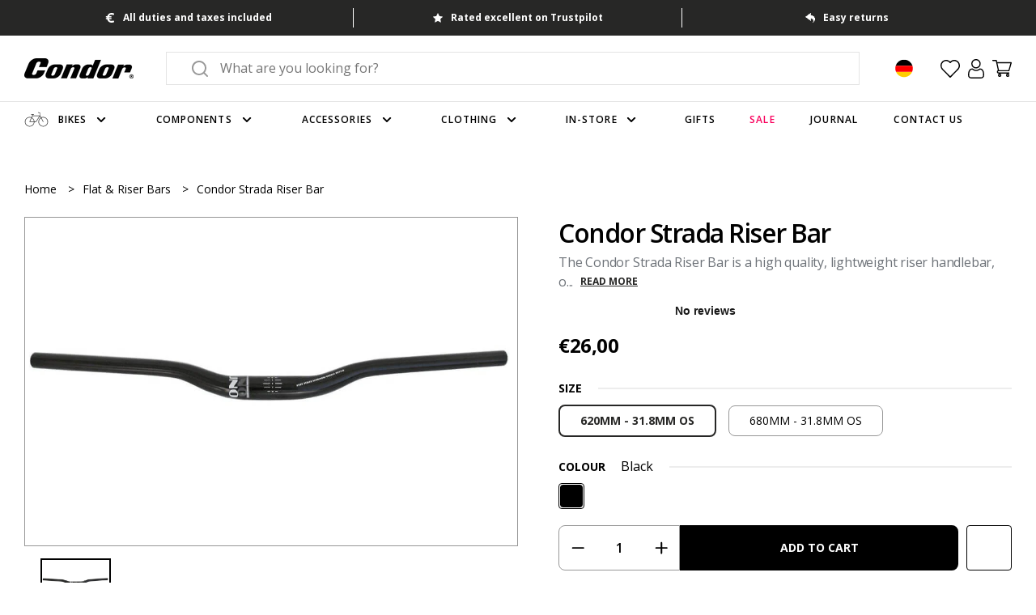

--- FILE ---
content_type: text/css
request_url: https://www.condorcycles.com/cdn/shop/t/591/assets/theme.css?v=116628613670256849601765964806
body_size: 41095
content:
@import"https://fonts.googleapis.com/css2?family=Open+Sans:wght@400;600;700&display=swap";html,body{-moz-osx-font-smoothing:grayscale;-webkit-font-smoothing:antialiased;-webkit-tap-highlight-color:transparent;scroll-behavior:smooth;text-rendering:optimizeSpeed;color:#000;font-family:Open Sans,sans-serif;font-style:normal;font-weight:400;font-size:16px;line-height:1.5;margin:0;min-height:100vh;padding:0;word-spacing:normal;width:100vw}html:not(.template-full-frameset),body:not(.template-full-frameset){overflow-x:hidden}body.prevent-scroll{overflow-y:hidden}.spacing-bottom{padding-bottom:80px}@media (max-width: 768px){.spacing-bottom{padding-bottom:32px}}.spacing-top{padding-top:80px}@media (max-width: 768px){.spacing-top{padding-top:32px}}.button,.footer-main-social-newsletter__button,.esc-wishlist .btn,.button--green,.button--white,.button--black-outlined,.button--black{cursor:pointer;display:-webkit-inline-box;display:-webkit-inline-flex;display:-moz-inline-flex;display:-ms-inline-flexbox;display:inline-flex;-webkit-box-align:center;-ms-flex-align:center;-webkit-align-items:center;-moz-align-items:center;align-items:center;-webkit-box-pack:center;-ms-flex-pack:center;-webkit-justify-content:center;-moz-justify-content:center;justify-content:center;text-align:center;min-width:150px;padding:0 10px;min-height:56px;border-radius:4px;text-decoration:none;font-size:14px;line-height:28px;font-weight:700;text-transform:uppercase;letter-spacing:normal;border:2px solid transparent;background:transparent;color:inherit;appearance:none;-webkit-appearance:none;-webkit-transition:all .3s linear;-moz-transition:all .3s linear;-ms-transition:all .3s linear;-o-transition:all .3s linear;transition:all .3s linear}.button--black{background:#000;border-color:#000;color:#fff}.button--black:hover{background:#fff;color:#000}.button--black-outlined{background:#fff;border-color:#000;color:#000}.button--black-outlined:hover{background:#000;color:#fff}.button--white{background:#fff;border-color:#000;color:#000}.button--white:hover{background:#000;color:#fff}.button--green{background:#15b881;border-color:#15b881;color:#fff}.button--green:hover{background:#fff;color:#15b881}.button--disabled{opacity:.7;pointer-events:none}.button--with-icon:hover svg path[fill=black]{fill:#fff}.button--mobile-menu.mobile-menu-list__item{justify-content:center;margin:.625rem 0}.button--mobile-menu.mobile-menu-list__item:hover{background-color:#000}.button--mobile-menu.mobile-menu-list__item .mobile-menu-list__item-link svg path{fill:#fff}.button--mobile-menu.mobile-menu-list__item a{color:#fff}.button.button--mobile--customizer,.button--mobile--customizer.footer-main-social-newsletter__button,.esc-wishlist .button--mobile--customizer.btn,.button--mobile--customizer.button--black,.button--mobile--customizer.button--black-outlined,.button--mobile--customizer.button--white,.button--mobile--customizer.button--green{padding:.75rem}button,input[type=button]{font-family:Open Sans,sans-serif;padding:0;background:transparent;border:none;color:#000;appearance:none;-webkit-appearance:none}.cta,.cta--with-icon,.cta--white,.cta--black{display:block;font-size:16px;line-height:20px;font-weight:700;text-transform:uppercase;text-decoration:none;letter-spacing:normal;color:inherit;-webkit-transition:all .3s linear;-moz-transition:all .3s linear;-ms-transition:all .3s linear;-o-transition:all .3s linear;transition:all .3s linear}.cta:hover,.cta--with-icon:hover,.cta--white:hover,.cta--black:hover{color:inherit}.cta--black{color:#000}.cta--black svg path{fill:#000}.cta--white{color:#fff}.cta--white svg path{fill:#fff}.cta--with-icon svg{margin-left:15px;-webkit-transition:all .3s linear;-moz-transition:all .3s linear;-ms-transition:all .3s linear;-o-transition:all .3s linear;transition:all .3s linear}.cta--with-icon:hover svg{-webkit-transform:translateX(5px);-moz-transform:translateX(5px);-ms-transform:translateX(5px);-o-transform:translateX(5px);transform:translate(5px)}.cta-animated-icon{width:15px;-webkit-transition:all .2s linear;-moz-transition:all .2s linear;-ms-transition:all .2s linear;-o-transition:all .2s linear;transition:all .2s linear;-webkit-transform:translateY(-3px);-moz-transform:translateY(-3px);-ms-transform:translateY(-3px);-o-transform:translateY(-3px);transform:translateY(-3px)}.cta-animated-icon.cta-animated-icon--left{position:absolute;top:60%;left:0}.cta-animated-icon.cta-animated-icon--left>.cta-animated-icon__shaft{width:0;background-color:#000}.cta-animated-icon.cta-animated-icon--left>.cta-animated-icon__shaft:before,.cta-animated-icon.cta-animated-icon--left>.cta-animated-icon__shaft:after{width:0;background-color:#000;-webkit-transform:rotate(0);-moz-transform:rotate(0);-ms-transform:rotate(0);-o-transform:rotate(0);transform:rotate(0)}.cta-animated-icon.cta-animated-icon--right{top:3px}.cta-animated-icon.cta-animated-icon--right>.cta-animated-icon__shaft{width:15px;transition-delay:.2s}.cta-animated-icon.cta-animated-icon--right>.cta-animated-icon__shaft:before,.cta-animated-icon.cta-animated-icon--right>.cta-animated-icon__shaft:after{width:8px;transition-delay:.3s;-webkit-transition:all .5s;-moz-transition:all .5s;-ms-transition:all .5s;-o-transition:all .5s;transition:all .5s}.cta-animated-icon.cta-animated-icon--right>.cta-animated-icon__shaft:before{transform:rotate(40deg)}.cta-animated-icon.cta-animated-icon--right>.cta-animated-icon__shaft:after{transform:rotate(-40deg)}.cta-animated-icon>.cta-animated-icon__shaft{background-color:#000;display:block;height:1.5px;position:relative;-webkit-transition:all .2s linear;-moz-transition:all .2s linear;-ms-transition:all .2s linear;-o-transition:all .2s linear;transition:all .2s linear;transition-delay:0;will-change:transform}.cta-animated-icon>.cta-animated-icon__shaft:before,.cta-animated-icon>.cta-animated-icon__shaft:after{background-color:#000;content:"";display:block;height:1.5px;position:absolute;top:0;right:0;-webkit-transition:all .2s linear;-moz-transition:all .2s linear;-ms-transition:all .2s linear;-o-transition:all .2s linear;transition:all .2s linear;transition-delay:0}.cta-animated-icon>.cta-animated-icon__shaft:before{transform-origin:top right}.cta-animated-icon>.cta-animated-icon__shaft:after{transform-origin:bottom right}.cta--with-animated-icon{display:inline-block;color:#000;font-size:16px;text-decoration:none;position:relative;-webkit-transition:all .2s linear;-moz-transition:all .2s linear;-ms-transition:all .2s linear;-o-transition:all .2s linear;transition:all .2s linear}.cta--with-animated-icon:hover{color:#000}.cta--with-animated-icon:hover>.cta-animated-icon.cta-animated-icon--left>.cta-animated-icon__shaft{width:15px;transition-delay:.1s;background-color:#000}.cta--with-animated-icon:hover>.cta-animated-icon.cta-animated-icon--left>.cta-animated-icon__shaft:before,.cta--with-animated-icon:hover>.cta-animated-icon.cta-animated-icon--left>.cta-animated-icon__shaft:after{width:8px;transition-delay:.1s;background-color:#000}.cta--with-animated-icon:hover>.cta-animated-icon.cta-animated-icon--left>.cta-animated-icon__shaft:before{-webkit-transform:rotate(40deg);-moz-transform:rotate(40deg);-ms-transform:rotate(40deg);-o-transform:rotate(40deg);transform:rotate(40deg)}.cta--with-animated-icon:hover>.cta-animated-icon.cta-animated-icon--left>.cta-animated-icon__shaft:after{-webkit-transform:rotate(-40deg);-moz-transform:rotate(-40deg);-ms-transform:rotate(-40deg);-o-transform:rotate(-40deg);transform:rotate(-40deg)}.cta--with-animated-icon:hover>.cta-main{-webkit-transform:translateX(31px);-moz-transform:translateX(31px);-ms-transform:translateX(31px);-o-transform:translateX(31px);transform:translate(31px)}.cta--with-animated-icon:hover>.cta-main>.cta-animated-icon.cta-animated-icon--right>.cta-animated-icon__shaft{width:0;-webkit-transform:translateX(200%);-moz-transform:translateX(200%);-ms-transform:translateX(200%);-o-transform:translateX(200%);transform:translate(200%);transition-delay:0}.cta--with-animated-icon:hover>.cta-main>.cta-animated-icon.cta-animated-icon--right>.cta-animated-icon__shaft:before,.cta--with-animated-icon:hover>.cta-main>.cta-animated-icon.cta-animated-icon--right>.cta-animated-icon__shaft:after{width:0;transition-delay:0;-webkit-transition:all .1s linear;-moz-transition:all .1s linear;-ms-transition:all .1s linear;-o-transition:all .1s linear;transition:all .1s linear;-webkit-transform:rotate(0);-moz-transform:rotate(0);-ms-transform:rotate(0);-o-transform:rotate(0);transform:rotate(0)}.cta--with-animated-icon>.cta-main{display:-webkit-box;display:-webkit-flex;display:-moz-flex;display:-ms-flexbox;display:flex;-webkit-box-align:center;-ms-flex-align:center;-webkit-align-items:center;-moz-align-items:center;align-items:center;-webkit-transition:all .2s linear;-moz-transition:all .2s linear;-ms-transition:all .2s linear;-o-transition:all .2s linear;transition:all .2s linear}.cta--with-animated-icon>.cta-main>.cta-text{margin:0 16px 0 0;font-size:16px;line-height:20px;font-weight:700;text-transform:uppercase;text-decoration:none;letter-spacing:normal;color:#000}.cta--with-animated-icon>.cta-main>.cta-animated-icon{position:relative}.cta--with-animated-icon--white,.cta--with-animated-icon--white:hover{color:#fff}.cta--with-animated-icon--white:hover>.cta-animated-icon.cta-animated-icon--left>.cta-animated-icon__shaft{background-color:#fff}.cta--with-animated-icon--white:hover>.cta-animated-icon.cta-animated-icon--left>.cta-animated-icon__shaft:before,.cta--with-animated-icon--white:hover>.cta-animated-icon.cta-animated-icon--left>.cta-animated-icon__shaft:after{background-color:#fff}.cta--with-animated-icon--white>.cta-main>.cta-text{color:#fff}.cta--with-animated-icon--white .cta-animated-icon.cta-animated-icon--left>.cta-animated-icon__shaft{background-color:#fff}.cta--with-animated-icon--white .cta-animated-icon.cta-animated-icon--left>.cta-animated-icon__shaft:before,.cta--with-animated-icon--white .cta-animated-icon.cta-animated-icon--left>.cta-animated-icon__shaft:after{background-color:#fff}.cta--with-animated-icon--white .cta-animated-icon>.cta-animated-icon__shaft{background-color:#fff}.cta--with-animated-icon--white .cta-animated-icon>.cta-animated-icon__shaft:before,.cta--with-animated-icon--white .cta-animated-icon>.cta-animated-icon__shaft:after{background-color:#fff}.cta--with-animated-icon--black,.cta--with-animated-icon--black:hover{color:#000}.cta--with-animated-icon--black:hover>.cta-animated-icon.cta-animated-icon--left>.cta-animated-icon__shaft{background-color:#000}.cta--with-animated-icon--black:hover>.cta-animated-icon.cta-animated-icon--left>.cta-animated-icon__shaft:before,.cta--with-animated-icon--black:hover>.cta-animated-icon.cta-animated-icon--left>.cta-animated-icon__shaft:after{background-color:#000}.cta--with-animated-icon--black>.cta-main>.cta-text{color:#000}.cta--with-animated-icon--black .cta-animated-icon.cta-animated-icon--left>.cta-animated-icon__shaft{background-color:#000}.cta--with-animated-icon--black .cta-animated-icon.cta-animated-icon--left>.cta-animated-icon__shaft:before,.cta--with-animated-icon--black .cta-animated-icon.cta-animated-icon--left>.cta-animated-icon__shaft:after{background-color:#000}.cta--with-animated-icon--black .cta-animated-icon>.cta-animated-icon__shaft{background-color:#000}.cta--with-animated-icon--black .cta-animated-icon>.cta-animated-icon__shaft:before,.cta--with-animated-icon--black .cta-animated-icon>.cta-animated-icon__shaft:after{background-color:#000}.link--underlined{font-size:14px;line-height:20px;color:#000;font-weight:700;text-transform:uppercase;-webkit-transform:translateY(4px);-moz-transform:translateY(4px);-ms-transform:translateY(4px);-o-transform:translateY(4px);transform:translateY(4px);padding-bottom:4px;border-bottom:1px solid #000;text-decoration:none}.col-2{column-count:2}.col-3{column-count:3}.col-4{column-count:4}.grid,.grid--6,.grid--5,.grid--4,.grid--3,.grid--2{display:-webkit-box;display:-webkit-flex;display:-moz-flex;display:-ms-flexbox;display:flex;-webkit-flex-wrap:wrap;-moz-flex-wrap:wrap;-ms-flex-wrap:wrap;flex-wrap:wrap}.grid--2>*{width:calc(50% - 3rem1px);margin-left:.375rem;margin-right:.375rem}.grid--3>*{width:calc(100% / 3 - 3rem1px);margin-left:.375rem;margin-right:.375rem}.grid--4>*{width:calc(25% - 3rem1px);margin-left:.375rem;margin-right:.375rem}.grid--5>*{width:calc(20% - 3rem1px);margin-left:.375rem;margin-right:.375rem}.grid--6>*{width:calc(100% / 6 - 3rem1px);margin-left:.375rem;margin-right:.375rem}.container,.container--no-padding{width:100%;max-width:1380px;padding-left:30px;padding-right:30px;margin-left:auto;margin-right:auto}.container--no-padding{padding-left:0;padding-right:0}.container--extends-right{padding-right:0;margin-right:0;margin-left:auto;width:calc(1350px + (100vw - 1320px)/2);max-width:calc(1350px + (100vw - 1320px)/2)}@media (max-width: 1320px){.container--extends-right{width:100%;max-width:100%}}.container--extends-left{padding-left:0;margin-left:0;margin-right:auto;width:calc(1350px + (100vw - 1320px)/2);max-width:calc(1350px + (100vw - 1320px)/2)}@media (max-width: 1320px){.container--extends-left{width:100%;max-width:100%}}.container--fluid{width:100%;max-width:100%;padding-left:30px;padding-right:30px}.ignores-container{width:100vw;position:relative;left:50%;right:50%;margin-left:-50vw;margin-right:-50vw}.html-table{width:100%;margin-top:0;margin-bottom:0;text-align:left}.html-table thead th{padding:0 5px 15px}.html-table tbody{word-break:break-word}.html-table tbody tr:nth-child(odd){background:#f9f9f9}.html-table tbody tr:not(:last-child){border-bottom:1px solid #EFEFEF}.html-table tbody td{padding:15px 5px}.html-table tfoot tr:not(:last-child){border-bottom:1px solid #EFEFEF}.html-table tfoot td{padding:15px 5px}@media (max-width: 500px){.html-table{font-size:12px}}.align-flex-start{-webkit-box-align:start;-ms-flex-align:start;-webkit-align-items:flex-start;-moz-align-items:flex-start;align-items:flex-start}.align-center{-webkit-box-align:center;-ms-flex-align:center;-webkit-align-items:center;-moz-align-items:center;align-items:center}.flex{display:flex}.flex-column{flex-direction:column}.flex-reverse{flex-direction:row-reverse}.flex-wrap{flex-wrap:wrap}.align-items-start{align-items:flex-start}.align-items-center{align-items:center}.align-items-end{align-items:flex-end}.align-items-stretch{align-items:stretch}.align-content-start{align-content:flex-start}.align-content-center{align-content:center}.align-content-end{align-content:flex-end}.justify-content-start{justify-content:flex-start}.justify-content-center{justify-content:center}.justify-content-end{justify-content:flex-end}.justify-content-between{justify-content:space-between}.gap-4{gap:var(--spacing-4)}@media (min-width: 481px){.gap-4-above-mobile{gap:var(--spacing-4)}}@media (min-width: 601px){.gap-4-above-mobile-large{gap:var(--spacing-4)}}@media (min-width: 769px){.gap-4-above-tablet{gap:var(--spacing-4)}}@media (min-width: 1025px){.gap-4-above-small-desktop{gap:var(--spacing-4)}}@media (min-width: 1201px){.gap-4-above-medium-desktop{gap:var(--spacing-4)}}@media (min-width: 1441px){.gap-4-above-large-desktop{gap:var(--spacing-4)}}.gap-8{gap:var(--spacing-8)}@media (min-width: 481px){.gap-8-above-mobile{gap:var(--spacing-8)}}@media (min-width: 601px){.gap-8-above-mobile-large{gap:var(--spacing-8)}}@media (min-width: 769px){.gap-8-above-tablet{gap:var(--spacing-8)}}@media (min-width: 1025px){.gap-8-above-small-desktop{gap:var(--spacing-8)}}@media (min-width: 1201px){.gap-8-above-medium-desktop{gap:var(--spacing-8)}}@media (min-width: 1441px){.gap-8-above-large-desktop{gap:var(--spacing-8)}}.gap-12{gap:var(--spacing-12)}@media (min-width: 481px){.gap-12-above-mobile{gap:var(--spacing-12)}}@media (min-width: 601px){.gap-12-above-mobile-large{gap:var(--spacing-12)}}@media (min-width: 769px){.gap-12-above-tablet{gap:var(--spacing-12)}}@media (min-width: 1025px){.gap-12-above-small-desktop{gap:var(--spacing-12)}}@media (min-width: 1201px){.gap-12-above-medium-desktop{gap:var(--spacing-12)}}@media (min-width: 1441px){.gap-12-above-large-desktop{gap:var(--spacing-12)}}.gap-16{gap:var(--spacing-16)}@media (min-width: 481px){.gap-16-above-mobile{gap:var(--spacing-16)}}@media (min-width: 601px){.gap-16-above-mobile-large{gap:var(--spacing-16)}}@media (min-width: 769px){.gap-16-above-tablet{gap:var(--spacing-16)}}@media (min-width: 1025px){.gap-16-above-small-desktop{gap:var(--spacing-16)}}@media (min-width: 1201px){.gap-16-above-medium-desktop{gap:var(--spacing-16)}}@media (min-width: 1441px){.gap-16-above-large-desktop{gap:var(--spacing-16)}}.gap-20{gap:var(--spacing-20)}@media (min-width: 481px){.gap-20-above-mobile{gap:var(--spacing-20)}}@media (min-width: 601px){.gap-20-above-mobile-large{gap:var(--spacing-20)}}@media (min-width: 769px){.gap-20-above-tablet{gap:var(--spacing-20)}}@media (min-width: 1025px){.gap-20-above-small-desktop{gap:var(--spacing-20)}}@media (min-width: 1201px){.gap-20-above-medium-desktop{gap:var(--spacing-20)}}@media (min-width: 1441px){.gap-20-above-large-desktop{gap:var(--spacing-20)}}.gap-24{gap:var(--spacing-24)}@media (min-width: 481px){.gap-24-above-mobile{gap:var(--spacing-24)}}@media (min-width: 601px){.gap-24-above-mobile-large{gap:var(--spacing-24)}}@media (min-width: 769px){.gap-24-above-tablet{gap:var(--spacing-24)}}@media (min-width: 1025px){.gap-24-above-small-desktop{gap:var(--spacing-24)}}@media (min-width: 1201px){.gap-24-above-medium-desktop{gap:var(--spacing-24)}}@media (min-width: 1441px){.gap-24-above-large-desktop{gap:var(--spacing-24)}}.gap-28{gap:var(--spacing-28)}@media (min-width: 481px){.gap-28-above-mobile{gap:var(--spacing-28)}}@media (min-width: 601px){.gap-28-above-mobile-large{gap:var(--spacing-28)}}@media (min-width: 769px){.gap-28-above-tablet{gap:var(--spacing-28)}}@media (min-width: 1025px){.gap-28-above-small-desktop{gap:var(--spacing-28)}}@media (min-width: 1201px){.gap-28-above-medium-desktop{gap:var(--spacing-28)}}@media (min-width: 1441px){.gap-28-above-large-desktop{gap:var(--spacing-28)}}.gap-32{gap:var(--spacing-32)}@media (min-width: 481px){.gap-32-above-mobile{gap:var(--spacing-32)}}@media (min-width: 601px){.gap-32-above-mobile-large{gap:var(--spacing-32)}}@media (min-width: 769px){.gap-32-above-tablet{gap:var(--spacing-32)}}@media (min-width: 1025px){.gap-32-above-small-desktop{gap:var(--spacing-32)}}@media (min-width: 1201px){.gap-32-above-medium-desktop{gap:var(--spacing-32)}}@media (min-width: 1441px){.gap-32-above-large-desktop{gap:var(--spacing-32)}}.gap-36{gap:var(--spacing-36)}@media (min-width: 481px){.gap-36-above-mobile{gap:var(--spacing-36)}}@media (min-width: 601px){.gap-36-above-mobile-large{gap:var(--spacing-36)}}@media (min-width: 769px){.gap-36-above-tablet{gap:var(--spacing-36)}}@media (min-width: 1025px){.gap-36-above-small-desktop{gap:var(--spacing-36)}}@media (min-width: 1201px){.gap-36-above-medium-desktop{gap:var(--spacing-36)}}@media (min-width: 1441px){.gap-36-above-large-desktop{gap:var(--spacing-36)}}.gap-40{gap:var(--spacing-40)}@media (min-width: 481px){.gap-40-above-mobile{gap:var(--spacing-40)}}@media (min-width: 601px){.gap-40-above-mobile-large{gap:var(--spacing-40)}}@media (min-width: 769px){.gap-40-above-tablet{gap:var(--spacing-40)}}@media (min-width: 1025px){.gap-40-above-small-desktop{gap:var(--spacing-40)}}@media (min-width: 1201px){.gap-40-above-medium-desktop{gap:var(--spacing-40)}}@media (min-width: 1441px){.gap-40-above-large-desktop{gap:var(--spacing-40)}}.gap-44{gap:var(--spacing-44)}@media (min-width: 481px){.gap-44-above-mobile{gap:var(--spacing-44)}}@media (min-width: 601px){.gap-44-above-mobile-large{gap:var(--spacing-44)}}@media (min-width: 769px){.gap-44-above-tablet{gap:var(--spacing-44)}}@media (min-width: 1025px){.gap-44-above-small-desktop{gap:var(--spacing-44)}}@media (min-width: 1201px){.gap-44-above-medium-desktop{gap:var(--spacing-44)}}@media (min-width: 1441px){.gap-44-above-large-desktop{gap:var(--spacing-44)}}.gap-48{gap:var(--spacing-48)}@media (min-width: 481px){.gap-48-above-mobile{gap:var(--spacing-48)}}@media (min-width: 601px){.gap-48-above-mobile-large{gap:var(--spacing-48)}}@media (min-width: 769px){.gap-48-above-tablet{gap:var(--spacing-48)}}@media (min-width: 1025px){.gap-48-above-small-desktop{gap:var(--spacing-48)}}@media (min-width: 1201px){.gap-48-above-medium-desktop{gap:var(--spacing-48)}}@media (min-width: 1441px){.gap-48-above-large-desktop{gap:var(--spacing-48)}}.gap-52{gap:var(--spacing-52)}@media (min-width: 481px){.gap-52-above-mobile{gap:var(--spacing-52)}}@media (min-width: 601px){.gap-52-above-mobile-large{gap:var(--spacing-52)}}@media (min-width: 769px){.gap-52-above-tablet{gap:var(--spacing-52)}}@media (min-width: 1025px){.gap-52-above-small-desktop{gap:var(--spacing-52)}}@media (min-width: 1201px){.gap-52-above-medium-desktop{gap:var(--spacing-52)}}@media (min-width: 1441px){.gap-52-above-large-desktop{gap:var(--spacing-52)}}.gap-56{gap:var(--spacing-56)}@media (min-width: 481px){.gap-56-above-mobile{gap:var(--spacing-56)}}@media (min-width: 601px){.gap-56-above-mobile-large{gap:var(--spacing-56)}}@media (min-width: 769px){.gap-56-above-tablet{gap:var(--spacing-56)}}@media (min-width: 1025px){.gap-56-above-small-desktop{gap:var(--spacing-56)}}@media (min-width: 1201px){.gap-56-above-medium-desktop{gap:var(--spacing-56)}}@media (min-width: 1441px){.gap-56-above-large-desktop{gap:var(--spacing-56)}}.gap-60{gap:var(--spacing-60)}@media (min-width: 481px){.gap-60-above-mobile{gap:var(--spacing-60)}}@media (min-width: 601px){.gap-60-above-mobile-large{gap:var(--spacing-60)}}@media (min-width: 769px){.gap-60-above-tablet{gap:var(--spacing-60)}}@media (min-width: 1025px){.gap-60-above-small-desktop{gap:var(--spacing-60)}}@media (min-width: 1201px){.gap-60-above-medium-desktop{gap:var(--spacing-60)}}@media (min-width: 1441px){.gap-60-above-large-desktop{gap:var(--spacing-60)}}.gap-64{gap:var(--spacing-64)}@media (min-width: 481px){.gap-64-above-mobile{gap:var(--spacing-64)}}@media (min-width: 601px){.gap-64-above-mobile-large{gap:var(--spacing-64)}}@media (min-width: 769px){.gap-64-above-tablet{gap:var(--spacing-64)}}@media (min-width: 1025px){.gap-64-above-small-desktop{gap:var(--spacing-64)}}@media (min-width: 1201px){.gap-64-above-medium-desktop{gap:var(--spacing-64)}}@media (min-width: 1441px){.gap-64-above-large-desktop{gap:var(--spacing-64)}}.gap-68{gap:var(--spacing-68)}@media (min-width: 481px){.gap-68-above-mobile{gap:var(--spacing-68)}}@media (min-width: 601px){.gap-68-above-mobile-large{gap:var(--spacing-68)}}@media (min-width: 769px){.gap-68-above-tablet{gap:var(--spacing-68)}}@media (min-width: 1025px){.gap-68-above-small-desktop{gap:var(--spacing-68)}}@media (min-width: 1201px){.gap-68-above-medium-desktop{gap:var(--spacing-68)}}@media (min-width: 1441px){.gap-68-above-large-desktop{gap:var(--spacing-68)}}.gap-72{gap:var(--spacing-72)}@media (min-width: 481px){.gap-72-above-mobile{gap:var(--spacing-72)}}@media (min-width: 601px){.gap-72-above-mobile-large{gap:var(--spacing-72)}}@media (min-width: 769px){.gap-72-above-tablet{gap:var(--spacing-72)}}@media (min-width: 1025px){.gap-72-above-small-desktop{gap:var(--spacing-72)}}@media (min-width: 1201px){.gap-72-above-medium-desktop{gap:var(--spacing-72)}}@media (min-width: 1441px){.gap-72-above-large-desktop{gap:var(--spacing-72)}}.gap-76{gap:var(--spacing-76)}@media (min-width: 481px){.gap-76-above-mobile{gap:var(--spacing-76)}}@media (min-width: 601px){.gap-76-above-mobile-large{gap:var(--spacing-76)}}@media (min-width: 769px){.gap-76-above-tablet{gap:var(--spacing-76)}}@media (min-width: 1025px){.gap-76-above-small-desktop{gap:var(--spacing-76)}}@media (min-width: 1201px){.gap-76-above-medium-desktop{gap:var(--spacing-76)}}@media (min-width: 1441px){.gap-76-above-large-desktop{gap:var(--spacing-76)}}.gap-80{gap:var(--spacing-80)}@media (min-width: 481px){.gap-80-above-mobile{gap:var(--spacing-80)}}@media (min-width: 601px){.gap-80-above-mobile-large{gap:var(--spacing-80)}}@media (min-width: 769px){.gap-80-above-tablet{gap:var(--spacing-80)}}@media (min-width: 1025px){.gap-80-above-small-desktop{gap:var(--spacing-80)}}@media (min-width: 1201px){.gap-80-above-medium-desktop{gap:var(--spacing-80)}}@media (min-width: 1441px){.gap-80-above-large-desktop{gap:var(--spacing-80)}}.grid,.grid--2,.grid--3,.grid--4,.grid--5,.grid--6{display:grid;grid-template-columns:1fr}.grid-1{display:grid;grid-template-columns:repeat(1,minmax(0,1fr))}@media (min-width: 481px){.grid1-above-mobile{display:grid;grid-template-columns:repeat(1,minmax(0,1fr))}}@media (min-width: 601px){.grid-1-above-mobile-large{display:grid;grid-template-columns:repeat(1,minmax(0,1fr))}}@media (min-width: 769px){.grid-1-above-tablet{display:grid;grid-template-columns:repeat(1,minmax(0,1fr))}}@media (min-width: 1025px){.grid-1-above-small-desktop{display:grid;grid-template-columns:repeat(1,minmax(0,1fr))}}@media (min-width: 1201px){.grid-1-above-medium-desktop{display:grid;grid-template-columns:repeat(1,minmax(0,1fr))}}@media (min-width: 1441px){.grid-1-above-large-desktop{display:grid;grid-template-columns:repeat(1,minmax(0,1fr))}}.grid-span-1{grid-column:span 1}@media (min-width: 481px){.grid-span-1-above-mobile{grid-column:span 1}}@media (min-width: 601px){.grid-span-1-above-mobile-large{grid-column:span 1}}@media (min-width: 769px){.grid-span-1-above-tablet{grid-column:span 1}}@media (min-width: 1025px){.grid-span-1-above-small-desktop{grid-column:span 1}}@media (min-width: 1201px){.grid-span-1-above-medium-desktop{grid-column:span 1}}@media (min-width: 1441px){.grid-span-1-above-large-desktop{grid-column:span 1}}.grid-2{display:grid;grid-template-columns:repeat(2,minmax(0,1fr))}@media (min-width: 481px){.grid2-above-mobile{display:grid;grid-template-columns:repeat(2,minmax(0,1fr))}}@media (min-width: 601px){.grid-2-above-mobile-large{display:grid;grid-template-columns:repeat(2,minmax(0,1fr))}}@media (min-width: 769px){.grid-2-above-tablet{display:grid;grid-template-columns:repeat(2,minmax(0,1fr))}}@media (min-width: 1025px){.grid-2-above-small-desktop{display:grid;grid-template-columns:repeat(2,minmax(0,1fr))}}@media (min-width: 1201px){.grid-2-above-medium-desktop{display:grid;grid-template-columns:repeat(2,minmax(0,1fr))}}@media (min-width: 1441px){.grid-2-above-large-desktop{display:grid;grid-template-columns:repeat(2,minmax(0,1fr))}}.grid-span-2{grid-column:span 2}@media (min-width: 481px){.grid-span-2-above-mobile{grid-column:span 2}}@media (min-width: 601px){.grid-span-2-above-mobile-large{grid-column:span 2}}@media (min-width: 769px){.grid-span-2-above-tablet{grid-column:span 2}}@media (min-width: 1025px){.grid-span-2-above-small-desktop{grid-column:span 2}}@media (min-width: 1201px){.grid-span-2-above-medium-desktop{grid-column:span 2}}@media (min-width: 1441px){.grid-span-2-above-large-desktop{grid-column:span 2}}.grid-3{display:grid;grid-template-columns:repeat(3,minmax(0,1fr))}@media (min-width: 481px){.grid3-above-mobile{display:grid;grid-template-columns:repeat(3,minmax(0,1fr))}}@media (min-width: 601px){.grid-3-above-mobile-large{display:grid;grid-template-columns:repeat(3,minmax(0,1fr))}}@media (min-width: 769px){.grid-3-above-tablet{display:grid;grid-template-columns:repeat(3,minmax(0,1fr))}}@media (min-width: 1025px){.grid-3-above-small-desktop{display:grid;grid-template-columns:repeat(3,minmax(0,1fr))}}@media (min-width: 1201px){.grid-3-above-medium-desktop{display:grid;grid-template-columns:repeat(3,minmax(0,1fr))}}@media (min-width: 1441px){.grid-3-above-large-desktop{display:grid;grid-template-columns:repeat(3,minmax(0,1fr))}}.grid-span-3{grid-column:span 3}@media (min-width: 481px){.grid-span-3-above-mobile{grid-column:span 3}}@media (min-width: 601px){.grid-span-3-above-mobile-large{grid-column:span 3}}@media (min-width: 769px){.grid-span-3-above-tablet{grid-column:span 3}}@media (min-width: 1025px){.grid-span-3-above-small-desktop{grid-column:span 3}}@media (min-width: 1201px){.grid-span-3-above-medium-desktop{grid-column:span 3}}@media (min-width: 1441px){.grid-span-3-above-large-desktop{grid-column:span 3}}.grid-4{display:grid;grid-template-columns:repeat(4,minmax(0,1fr))}@media (min-width: 481px){.grid4-above-mobile{display:grid;grid-template-columns:repeat(4,minmax(0,1fr))}}@media (min-width: 601px){.grid-4-above-mobile-large{display:grid;grid-template-columns:repeat(4,minmax(0,1fr))}}@media (min-width: 769px){.grid-4-above-tablet{display:grid;grid-template-columns:repeat(4,minmax(0,1fr))}}@media (min-width: 1025px){.grid-4-above-small-desktop{display:grid;grid-template-columns:repeat(4,minmax(0,1fr))}}@media (min-width: 1201px){.grid-4-above-medium-desktop{display:grid;grid-template-columns:repeat(4,minmax(0,1fr))}}@media (min-width: 1441px){.grid-4-above-large-desktop{display:grid;grid-template-columns:repeat(4,minmax(0,1fr))}}.grid-span-4{grid-column:span 4}@media (min-width: 481px){.grid-span-4-above-mobile{grid-column:span 4}}@media (min-width: 601px){.grid-span-4-above-mobile-large{grid-column:span 4}}@media (min-width: 769px){.grid-span-4-above-tablet{grid-column:span 4}}@media (min-width: 1025px){.grid-span-4-above-small-desktop{grid-column:span 4}}@media (min-width: 1201px){.grid-span-4-above-medium-desktop{grid-column:span 4}}@media (min-width: 1441px){.grid-span-4-above-large-desktop{grid-column:span 4}}.grid-5{display:grid;grid-template-columns:repeat(5,minmax(0,1fr))}@media (min-width: 481px){.grid5-above-mobile{display:grid;grid-template-columns:repeat(5,minmax(0,1fr))}}@media (min-width: 601px){.grid-5-above-mobile-large{display:grid;grid-template-columns:repeat(5,minmax(0,1fr))}}@media (min-width: 769px){.grid-5-above-tablet{display:grid;grid-template-columns:repeat(5,minmax(0,1fr))}}@media (min-width: 1025px){.grid-5-above-small-desktop{display:grid;grid-template-columns:repeat(5,minmax(0,1fr))}}@media (min-width: 1201px){.grid-5-above-medium-desktop{display:grid;grid-template-columns:repeat(5,minmax(0,1fr))}}@media (min-width: 1441px){.grid-5-above-large-desktop{display:grid;grid-template-columns:repeat(5,minmax(0,1fr))}}.grid-span-5{grid-column:span 5}@media (min-width: 481px){.grid-span-5-above-mobile{grid-column:span 5}}@media (min-width: 601px){.grid-span-5-above-mobile-large{grid-column:span 5}}@media (min-width: 769px){.grid-span-5-above-tablet{grid-column:span 5}}@media (min-width: 1025px){.grid-span-5-above-small-desktop{grid-column:span 5}}@media (min-width: 1201px){.grid-span-5-above-medium-desktop{grid-column:span 5}}@media (min-width: 1441px){.grid-span-5-above-large-desktop{grid-column:span 5}}.grid-6{display:grid;grid-template-columns:repeat(6,minmax(0,1fr))}@media (min-width: 481px){.grid6-above-mobile{display:grid;grid-template-columns:repeat(6,minmax(0,1fr))}}@media (min-width: 601px){.grid-6-above-mobile-large{display:grid;grid-template-columns:repeat(6,minmax(0,1fr))}}@media (min-width: 769px){.grid-6-above-tablet{display:grid;grid-template-columns:repeat(6,minmax(0,1fr))}}@media (min-width: 1025px){.grid-6-above-small-desktop{display:grid;grid-template-columns:repeat(6,minmax(0,1fr))}}@media (min-width: 1201px){.grid-6-above-medium-desktop{display:grid;grid-template-columns:repeat(6,minmax(0,1fr))}}@media (min-width: 1441px){.grid-6-above-large-desktop{display:grid;grid-template-columns:repeat(6,minmax(0,1fr))}}.grid-span-6{grid-column:span 6}@media (min-width: 481px){.grid-span-6-above-mobile{grid-column:span 6}}@media (min-width: 601px){.grid-span-6-above-mobile-large{grid-column:span 6}}@media (min-width: 769px){.grid-span-6-above-tablet{grid-column:span 6}}@media (min-width: 1025px){.grid-span-6-above-small-desktop{grid-column:span 6}}@media (min-width: 1201px){.grid-span-6-above-medium-desktop{grid-column:span 6}}@media (min-width: 1441px){.grid-span-6-above-large-desktop{grid-column:span 6}}.grid-7{display:grid;grid-template-columns:repeat(7,minmax(0,1fr))}@media (min-width: 481px){.grid7-above-mobile{display:grid;grid-template-columns:repeat(7,minmax(0,1fr))}}@media (min-width: 601px){.grid-7-above-mobile-large{display:grid;grid-template-columns:repeat(7,minmax(0,1fr))}}@media (min-width: 769px){.grid-7-above-tablet{display:grid;grid-template-columns:repeat(7,minmax(0,1fr))}}@media (min-width: 1025px){.grid-7-above-small-desktop{display:grid;grid-template-columns:repeat(7,minmax(0,1fr))}}@media (min-width: 1201px){.grid-7-above-medium-desktop{display:grid;grid-template-columns:repeat(7,minmax(0,1fr))}}@media (min-width: 1441px){.grid-7-above-large-desktop{display:grid;grid-template-columns:repeat(7,minmax(0,1fr))}}.grid-span-7{grid-column:span 7}@media (min-width: 481px){.grid-span-7-above-mobile{grid-column:span 7}}@media (min-width: 601px){.grid-span-7-above-mobile-large{grid-column:span 7}}@media (min-width: 769px){.grid-span-7-above-tablet{grid-column:span 7}}@media (min-width: 1025px){.grid-span-7-above-small-desktop{grid-column:span 7}}@media (min-width: 1201px){.grid-span-7-above-medium-desktop{grid-column:span 7}}@media (min-width: 1441px){.grid-span-7-above-large-desktop{grid-column:span 7}}.grid-8{display:grid;grid-template-columns:repeat(8,minmax(0,1fr))}@media (min-width: 481px){.grid8-above-mobile{display:grid;grid-template-columns:repeat(8,minmax(0,1fr))}}@media (min-width: 601px){.grid-8-above-mobile-large{display:grid;grid-template-columns:repeat(8,minmax(0,1fr))}}@media (min-width: 769px){.grid-8-above-tablet{display:grid;grid-template-columns:repeat(8,minmax(0,1fr))}}@media (min-width: 1025px){.grid-8-above-small-desktop{display:grid;grid-template-columns:repeat(8,minmax(0,1fr))}}@media (min-width: 1201px){.grid-8-above-medium-desktop{display:grid;grid-template-columns:repeat(8,minmax(0,1fr))}}@media (min-width: 1441px){.grid-8-above-large-desktop{display:grid;grid-template-columns:repeat(8,minmax(0,1fr))}}.grid-span-8{grid-column:span 8}@media (min-width: 481px){.grid-span-8-above-mobile{grid-column:span 8}}@media (min-width: 601px){.grid-span-8-above-mobile-large{grid-column:span 8}}@media (min-width: 769px){.grid-span-8-above-tablet{grid-column:span 8}}@media (min-width: 1025px){.grid-span-8-above-small-desktop{grid-column:span 8}}@media (min-width: 1201px){.grid-span-8-above-medium-desktop{grid-column:span 8}}@media (min-width: 1441px){.grid-span-8-above-large-desktop{grid-column:span 8}}.grid-9{display:grid;grid-template-columns:repeat(9,minmax(0,1fr))}@media (min-width: 481px){.grid9-above-mobile{display:grid;grid-template-columns:repeat(9,minmax(0,1fr))}}@media (min-width: 601px){.grid-9-above-mobile-large{display:grid;grid-template-columns:repeat(9,minmax(0,1fr))}}@media (min-width: 769px){.grid-9-above-tablet{display:grid;grid-template-columns:repeat(9,minmax(0,1fr))}}@media (min-width: 1025px){.grid-9-above-small-desktop{display:grid;grid-template-columns:repeat(9,minmax(0,1fr))}}@media (min-width: 1201px){.grid-9-above-medium-desktop{display:grid;grid-template-columns:repeat(9,minmax(0,1fr))}}@media (min-width: 1441px){.grid-9-above-large-desktop{display:grid;grid-template-columns:repeat(9,minmax(0,1fr))}}.grid-span-9{grid-column:span 9}@media (min-width: 481px){.grid-span-9-above-mobile{grid-column:span 9}}@media (min-width: 601px){.grid-span-9-above-mobile-large{grid-column:span 9}}@media (min-width: 769px){.grid-span-9-above-tablet{grid-column:span 9}}@media (min-width: 1025px){.grid-span-9-above-small-desktop{grid-column:span 9}}@media (min-width: 1201px){.grid-span-9-above-medium-desktop{grid-column:span 9}}@media (min-width: 1441px){.grid-span-9-above-large-desktop{grid-column:span 9}}.grid-10{display:grid;grid-template-columns:repeat(10,minmax(0,1fr))}@media (min-width: 481px){.grid10-above-mobile{display:grid;grid-template-columns:repeat(10,minmax(0,1fr))}}@media (min-width: 601px){.grid-10-above-mobile-large{display:grid;grid-template-columns:repeat(10,minmax(0,1fr))}}@media (min-width: 769px){.grid-10-above-tablet{display:grid;grid-template-columns:repeat(10,minmax(0,1fr))}}@media (min-width: 1025px){.grid-10-above-small-desktop{display:grid;grid-template-columns:repeat(10,minmax(0,1fr))}}@media (min-width: 1201px){.grid-10-above-medium-desktop{display:grid;grid-template-columns:repeat(10,minmax(0,1fr))}}@media (min-width: 1441px){.grid-10-above-large-desktop{display:grid;grid-template-columns:repeat(10,minmax(0,1fr))}}.grid-span-10{grid-column:span 10}@media (min-width: 481px){.grid-span-10-above-mobile{grid-column:span 10}}@media (min-width: 601px){.grid-span-10-above-mobile-large{grid-column:span 10}}@media (min-width: 769px){.grid-span-10-above-tablet{grid-column:span 10}}@media (min-width: 1025px){.grid-span-10-above-small-desktop{grid-column:span 10}}@media (min-width: 1201px){.grid-span-10-above-medium-desktop{grid-column:span 10}}@media (min-width: 1441px){.grid-span-10-above-large-desktop{grid-column:span 10}}h1,.h1,h2,.h2,h3,.h3,h4,.h4,h5,.h5,h6,.h6{font-family:Open Sans,sans-serif;font-weight:600;margin:0}h1,.h1{font-size:32px;line-height:40px;letter-spacing:-.32px}h2,.h2{font-size:20px;line-height:34px;letter-spacing:-1px}h3,.h3{font-size:24px;line-height:32px;letter-spacing:-2px;font-weight:400}h4,.h4{font-size:18px;line-height:24px;letter-spacing:0px}h5,.h5{font-size:16px;line-height:22px;letter-spacing:0px}h6,.h6{font-size:14px;line-height:16px;letter-spacing:0px}a,.text-link{color:inherit;cursor:pointer;-webkit-transition:all .3s linear;-moz-transition:all .3s linear;-ms-transition:all .3s linear;-o-transition:all .3s linear;transition:all .3s linear}p{margin:0}blockquote,.blockquote{display:block;margin:1rem 0;padding:1.5rem;width:100%}ul,ol{display:block;padding-inline-start:20px}.text-align-left{text-align:left}.text-align-center{text-align:center}.text-align-right{text-align:right}.fs-10{font-size:10px;line-height:1.2}.fs-11{font-size:11px;line-height:1.2}.fs-12{font-size:12px;line-height:1.2}.fs-13{font-size:13px;line-height:1.2}.fs-14{font-size:14px;line-height:1.2}.fs-15{font-size:15px;line-height:1.2}.fs-16{font-size:16px;line-height:1.2}.fs-17{font-size:17px;line-height:1.2}.fs-18{font-size:18px;line-height:1.2}.fs-19{font-size:19px;line-height:1.2}.fs-20{font-size:20px;line-height:1.2}.fs-21{font-size:21px;line-height:1.2}.fs-22{font-size:22px;line-height:1.2}.fs-23{font-size:23px;line-height:1.2}.fs-24{font-size:24px;line-height:1.2}.fs-25{font-size:25px;line-height:1.2}.fs-26{font-size:26px;line-height:1.2}.fs-27{font-size:27px;line-height:1.2}.fs-28{font-size:28px;line-height:1.2}.fs-29{font-size:29px;line-height:1.2}.fs-30{font-size:30px;line-height:1.2}.fs-31{font-size:31px;line-height:1.2}.fs-32{font-size:32px;line-height:1.2}.weight-bold{font-weight:700}.weight-semi-bold{font-weight:600}.weight-regular{font-weight:400}.form-control{width:100%;display:-webkit-box;display:-webkit-flex;display:-moz-flex;display:-ms-flexbox;display:flex;-webkit-box-direction:reverse;-webkit-box-orient:vertical;-webkit-flex-direction:column-reverse;-moz-flex-direction:column-reverse;-ms-flex-direction:column-reverse;flex-direction:column-reverse}.form-control label{width:100%;font-size:13px;line-height:normal;font-weight:400;letter-spacing:-.5px;color:#8d8d8d;margin-bottom:5px}.form-control input[type=text],.form-control input[type=number],.form-control input[type=password],.form-control input[type=email],.form-control input[type=tel],.form-control input[type=date],.form-control textarea{height:50px;padding:0 14px;font-size:13px;line-height:18px;letter-spacing:1px;color:#000;border:2px solid #B5BAC0;border-radius:4px;width:100%}.form-control input[type=text]:focus,.form-control input[type=number]:focus,.form-control input[type=password]:focus,.form-control input[type=email]:focus,.form-control input[type=tel]:focus,.form-control input[type=date]:focus,.form-control textarea:focus{outline:none;border-color:#000}.form-control input[type=text]:focus~label,.form-control input[type=number]:focus~label,.form-control input[type=password]:focus~label,.form-control input[type=email]:focus~label,.form-control input[type=tel]:focus~label,.form-control input[type=date]:focus~label,.form-control textarea:focus~label{color:#000;font-weight:700}.form-control input[type=text]::-webkit-input-placeholder,.form-control input[type=number]::-webkit-input-placeholder,.form-control input[type=password]::-webkit-input-placeholder,.form-control input[type=email]::-webkit-input-placeholder,.form-control input[type=tel]::-webkit-input-placeholder,.form-control input[type=date]::-webkit-input-placeholder,.form-control textarea::-webkit-input-placeholder{color:#000}.form-control input[type=text]:-moz-placeholder,.form-control input[type=number]:-moz-placeholder,.form-control input[type=password]:-moz-placeholder,.form-control input[type=email]:-moz-placeholder,.form-control input[type=tel]:-moz-placeholder,.form-control input[type=date]:-moz-placeholder,.form-control textarea:-moz-placeholder{color:#000}.form-control input[type=text]::-moz-placeholder,.form-control input[type=number]::-moz-placeholder,.form-control input[type=password]::-moz-placeholder,.form-control input[type=email]::-moz-placeholder,.form-control input[type=tel]::-moz-placeholder,.form-control input[type=date]::-moz-placeholder,.form-control textarea::-moz-placeholder{color:#000}.form-control input[type=text]:-ms-input-placeholder,.form-control input[type=number]:-ms-input-placeholder,.form-control input[type=password]:-ms-input-placeholder,.form-control input[type=email]:-ms-input-placeholder,.form-control input[type=tel]:-ms-input-placeholder,.form-control input[type=date]:-ms-input-placeholder,.form-control textarea:-ms-input-placeholder{color:#000}.form-control input[type=text]::placeholder,.form-control input[type=number]::placeholder,.form-control input[type=password]::placeholder,.form-control input[type=email]::placeholder,.form-control input[type=tel]::placeholder,.form-control input[type=date]::placeholder,.form-control textarea::placeholder{color:#000}.form-control textarea{height:150px;padding-top:10px;padding-bottom:10px;resize:none}.form-control select{height:50px;padding:0 14px;font-size:13px;line-height:18px;letter-spacing:1px;color:#000;border:2px solid #B5BAC0;border-radius:4px;width:100%;-webkit-appearance:none;appearance:none}.form-control select:focus{outline:none;border-color:#000}.form-control select:focus~label{color:#000;font-weight:700}.form-control input[type=submit]{margin-top:15px}.form-control .req{color:#f60000}.form-control.form-checkbox label{margin-bottom:0}.form-control:not(:last-child){margin-bottom:15px}.form-control__prompt{text-align:right;margin-top:5px;font-size:13px;line-height:normal;font-weight:400;letter-spacing:-.5px;cursor:pointer}.form-cancel{cursor:pointer;display:block;width:100%;text-align:center}input[type=search]::-ms-clear{display:none;width:0;height:0}input[type=search]::-ms-reveal{display:none;width:0;height:0}input[type=search]::-webkit-search-decoration,input[type=search]::-webkit-search-cancel-button,input[type=search]::-webkit-search-results-button,input[type=search]::-webkit-search-results-decoration{display:none}.form-checkbox{width:100%;display:-webkit-box;display:-webkit-flex;display:-moz-flex;display:-ms-flexbox;display:flex;-webkit-box-align:center;-ms-flex-align:center;-webkit-align-items:center;-moz-align-items:center;align-items:center}.form-checkbox .form-checkbox__label{display:block;position:relative;padding-left:28px;cursor:pointer;-webkit-user-select:none;-moz-user-select:none;-ms-user-select:none;user-select:none;text-align:left;font-size:14px;line-height:20px;font-weight:600;letter-spacing:.7px;word-wrap:break-word;width:100%;text-transform:capitalize}.form-checkbox .form-checkbox__label--disabled{opacity:.6;pointer-events:none}.form-checkbox input{position:absolute;opacity:0;cursor:pointer}.form-checkbox input:checked~.checkmark{border:none}.form-checkbox input:checked~.checkmark:after{display:block}.form-checkbox .checkmark{position:absolute;top:50%;-webkit-transform:translateY(-50%);-moz-transform:translateY(-50%);-ms-transform:translateY(-50%);-o-transform:translateY(-50%);transform:translateY(-50%);left:0;height:16px;width:16px;background-color:#fff;border:1px solid #000;border-radius:2px}.form-checkbox .checkmark:after{content:"";position:absolute;display:none;left:6.5px;top:3.3px;width:4px;height:8px;border:solid #FFF;border-width:0 2px 2px 0;-webkit-transform:rotate(45deg);-moz-transform:rotate(45deg);-ms-transform:rotate(45deg);-o-transform:rotate(45deg);transform:rotate(45deg)}.form-checkbox:not(.form-checkbox--swatch) input:checked~.checkmark{background:#000}.form-checkbox.form-checkbox--swatch .form-checkbox__label{padding-left:40px}.form-checkbox.form-checkbox--swatch input:checked~.checkmark:before{display:block}.form-checkbox.form-checkbox--swatch .checkmark{height:32px;width:32px;border-radius:50%;background-image:url(/cdn/shop/files/liberty.png?v=15011567912727839969);background-size:cover;background-position:center center;background-repeat:no-repeat}.form-checkbox.form-checkbox--swatch .checkmark:before{content:"";position:absolute;left:0;top:0;width:100%;height:100%;border-radius:50%;background:#000;opacity:.6;display:none}.form-checkbox.form-checkbox--swatch .checkmark:after{left:13.5px;top:10.3px}input{font-family:Open Sans,sans-serif}textarea{font-family:Open Sans,sans-serif;font-size:16px;line-height:24px;font-weight:400}.flex{display:-webkit-box;display:-webkit-flex;display:-moz-flex;display:-ms-flexbox;display:flex}.flex.f-inline{display:-webkit-inline-box;display:-webkit-inline-flex;display:-moz-inline-flex;display:-ms-inline-flexbox;display:inline-flex}.flex>*.grow{-webkit-box-flex:1;-webkit-flex-grow:1;-moz-flex-grow:1;-ms-flex-positive:1;flex-grow:1}.flex.f-left{-webkit-box-pack:start;-ms-flex-pack:start;-webkit-justify-content:flex-start;-moz-justify-content:flex-start;justify-content:flex-start}@media (max-width: 768px){.flex.tablet-only-f-left{-webkit-box-pack:start;-ms-flex-pack:start;-webkit-justify-content:flex-start;-moz-justify-content:flex-start;justify-content:flex-start}}@media (min-width: 769px){.flex.above-tablet-f-left{-webkit-box-pack:start;-ms-flex-pack:start;-webkit-justify-content:flex-start;-moz-justify-content:flex-start;justify-content:flex-start}}.flex.f-center{-webkit-box-pack:center;-ms-flex-pack:center;-webkit-justify-content:center;-moz-justify-content:center;justify-content:center}@media (max-width: 768px){.flex.tablet-only-f-center{-webkit-box-pack:center;-ms-flex-pack:center;-webkit-justify-content:center;-moz-justify-content:center;justify-content:center}}@media (min-width: 769px){.flex.above-tablet-f-center{-webkit-box-pack:center;-ms-flex-pack:center;-webkit-justify-content:center;-moz-justify-content:center;justify-content:center}}.flex.f-right{-webkit-box-pack:end;-ms-flex-pack:end;-webkit-justify-content:flex-end;-moz-justify-content:flex-end;justify-content:flex-end}@media (max-width: 768px){.flex.tablet-only-f-right{-webkit-box-pack:end;-ms-flex-pack:end;-webkit-justify-content:flex-end;-moz-justify-content:flex-end;justify-content:flex-end}}@media (min-width: 769px){.flex.above-tablet-f-right{-webkit-box-pack:end;-ms-flex-pack:end;-webkit-justify-content:flex-end;-moz-justify-content:flex-end;justify-content:flex-end}}.flex.f-space-between{-webkit-box-pack:justify;-ms-flex-pack:justify;-webkit-justify-content:space-between;-moz-justify-content:space-between;justify-content:space-between}.flex.f-flex-end{-webkit-box-pack:end;-ms-flex-pack:end;-webkit-justify-content:flex-end;-moz-justify-content:flex-end;justify-content:flex-end}.flex.f-vertical-top{-webkit-box-align:start;-ms-flex-align:start;-webkit-align-items:flex-start;-moz-align-items:flex-start;align-items:flex-start}@media (max-width: 768px){.flex.tablet-only-f-vertical-top{-webkit-box-align:start;-ms-flex-align:start;-webkit-align-items:flex-start;-moz-align-items:flex-start;align-items:flex-start}}@media (min-width: 769px){.flex.above-tablet-f-vertical-top{-webkit-box-align:start;-ms-flex-align:start;-webkit-align-items:flex-start;-moz-align-items:flex-start;align-items:flex-start}}.flex.f-vertical-center{-webkit-box-align:center;-ms-flex-align:center;-webkit-align-items:center;-moz-align-items:center;align-items:center}@media (max-width: 768px){.flex.tablet-only-f-vertical-center{-webkit-box-align:center;-ms-flex-align:center;-webkit-align-items:center;-moz-align-items:center;align-items:center}}@media (min-width: 769px){.flex.above-tablet-f-vertical-center{-webkit-box-align:center;-ms-flex-align:center;-webkit-align-items:center;-moz-align-items:center;align-items:center}}.flex.f-vertical-bottom{-webkit-box-align:end;-ms-flex-align:end;-webkit-align-items:flex-end;-moz-align-items:flex-end;align-items:flex-end}@media (max-width: 768px){.flex.tablet-only-f-vertical-bottom{-webkit-box-align:end;-ms-flex-align:end;-webkit-align-items:flex-end;-moz-align-items:flex-end;align-items:flex-end}}@media (min-width: 769px){.flex.above-tablet-f-vertical-bottom{-webkit-box-align:end;-ms-flex-align:end;-webkit-align-items:flex-end;-moz-align-items:flex-end;align-items:flex-end}}.flex.f-dir-column{-webkit-box-direction:normal;-webkit-box-orient:vertical;-webkit-flex-direction:column;-moz-flex-direction:column;-ms-flex-direction:column;flex-direction:column}.flex.f-dir-reverse{-webkit-box-direction:reverse;-webkit-box-orient:horizontal;-webkit-flex-direction:row-reverse;-moz-flex-direction:row-reverse;-ms-flex-direction:row-reverse;flex-direction:row-reverse}.flex.f-wrap{-webkit-flex-wrap:wrap;-moz-flex-wrap:wrap;-ms-flex-wrap:wrap;flex-wrap:wrap}.flex.f-equal-width>*{-webkit-box-flex:1;-webkit-flex:1;-moz-box-flex:1;-moz-flex:1;-ms-flex:1;flex:1}.flex.f-wrap{flex-wrap:wrap}.visually-hidden{display:none!important;opacity:0;visibility:hidden}@media (min-width: 769px){.hidden-desktop{display:none!important;opacity:0;visibility:hidden}}@media (max-width: 768px){.hidden-tablet{display:none!important;opacity:0;visibility:hidden}}@media (min-width: 769px){.hidden-above-tablet{display:none!important;opacity:0;visibility:hidden}}@media (min-width: 1025px){.hidden-above-small-desktop{display:none!important;opacity:0;visibility:hidden}}@media (max-width: 1024px){.hidden-small-desktop{display:none!important;opacity:0;visibility:hidden}}@media (min-width: 951px){.hidden-above-navigation-breakpoint{display:none!important;opacity:0;visibility:hidden}}@media (max-width: 950px){.hidden-navigation-breakpoint{display:none!important;opacity:0;visibility:hidden}}.uppercase{text-transform:uppercase}.bg_left_top{background-position:left top!important}.bg_left_center{background-position:left center!important}.bg_left_bottom{background-position:left bottom!important}.bg_center_top{background-position:center top!important}.bg_center_center{background-position:center center!important}.bg_center_bottom{background-position:center bottom!important}.bg_right_top{background-position:right top!important}.bg_right_center{background-position:right center!important}.bg_right_bottom{background-position:right bottom!important}.ml-12{margin-left:.75rem}.my-40{margin:2.5rem 0}.icon{display:inline-block;fill:currentColor;height:1.5rem;width:1.5rem;pointer-events:none}.icon.icon--payment{width:2.5rem;height:auto}img{display:block;max-width:100%}.object-cover{display:block;overflow:hidden}.object-cover>img{width:100%;height:100%;object-fit:cover;object-position:center}.object-cover.object-cover__top img{object-position:top}.object-contain{display:block}.object-contain>img{width:100%;height:100%;object-fit:contain;object-position:center}.object-contain .object-contain__top img{object-position:top}.alternative-object-fit{background-size:cover;background-position:center center}.alternative-object-fit.contain{background-size:contain;background-repeat:no-repeat}.alternative-object-fit img{opacity:0}*,*:before,*:after{box-sizing:border-box}img{display:block;width:100%;max-width:100%;height:auto}@media (prefers-reduced-motion: reduce){*{animation-duration:.01ms!important;animation-iteration-count:1!important;transition-duration:.01ms!important;scroll-behavior:auto!important}}@media (min-width: 321px){.mobile-small-only{display:none!important}}@media (min-width: 481px){.mobile-only{display:none!important}}@media (min-width: 601px){.mobile-large-only{display:none!important}}@media (min-width: 769px){.tablet-only{display:none!important}}@media (min-width: 1025px){.small-desktop-only{display:none!important}}@media (min-width: 1201px){.medium-desktop-only{display:none!important}}@media (min-width: 1441px){.large-desktop-only{display:none!important}}@media (max-width: 1440px){.above-large-desktop{display:none!important}}@media (max-width: 1200px){.above-medium-desktop{display:none!important}}@media (max-width: 1024px){.above-small-desktop{display:none!important}}@media (max-width: 768px){.above-tablet{display:none!important}}@media (max-width: 600px){.above-mobile-large{display:none!important}}@media (max-width: 480px){.above-mobile{display:none!important}}@media (max-width: 320px){.above-mobile-small{display:none!important}}.rte{font-size:16px;line-height:1.5;font-weight:400;letter-spacing:normal;color:#000}.rte iframe:nth-last-child(n+2),.rte img:nth-last-child(n+2),.rte ul:nth-last-child(n+2){margin-bottom:.75rem}.rte p:not(:last-child),.rte h1:not(:last-child),.rte h2:not(:last-child),.rte h3:not(:last-child),.rte h4:not(:last-child),.rte h5:not(:last-child),.rte h6:not(:last-child){margin-bottom:15px}.rte strong,.rte b{font-size:18px;letter-spacing:-.9px}.rte a:not(.btn){color:#000;text-decoration:underline;-webkit-transition:all .3s linear;-moz-transition:all .3s linear;-ms-transition:all .3s linear;-o-transition:all .3s linear;transition:all .3s linear}@media (min-width: 769px){.rte a:not(.btn):hover{color:#000}}.rte iframe{display:block;width:100%;margin:1rem 0}.rte ul{list-style-position:outside;padding-left:20px}.rte ul li{padding-left:0}.rte li{line-height:20px;padding-left:15px;position:relative;margin-bottom:14px}.rte li:before{content:"";width:7px;height:7px;position:absolute;top:8px;left:0}.rte img{display:inline-block}.header{width:100%;position:fixed;top:0;left:0;z-index:9;-webkit-transition:all .3s linear;-moz-transition:all .3s linear;-ms-transition:all .3s linear;-o-transition:all .3s linear;transition:all .3s linear}.promo-bar{height:44px}.navigation{height:125px}.main{margin-top:169px}.main.banner-margin{margin-top:209px}.main.marginless{margin-top:0}.fixed-to-header{position:fixed;top:169px;left:0;height:calc(100% - 169px)}@media (max-width: 950px){.promo-bar{height:30px}.navigation{height:50px}.search-bar{height:41px}.main{margin-top:121px}.main.banner-margin{margin-top:151px}.fixed-to-header{top:121px;height:calc(100% - 121px)}}.page-scrolled-down .header{opacity:0;visibility:hidden;pointer-events:none;-webkit-transform:translateY(-100%);-moz-transform:translateY(-100%);-ms-transform:translateY(-100%);-o-transform:translateY(-100%);transform:translateY(-100%)}.page-scrolled-down.search-open .header{opacity:1;visibility:visible;pointer-events:inherit;-webkit-transform:translateY(0%);-moz-transform:translateY(0%);-ms-transform:translateY(0%);-o-transform:translateY(0%);transform:translateY(0)}.prevent-scroll,body.prevent-scroll{-webkit-overflow-scrolling:none;overflow:hidden;overscroll-behavior:none}.collection-filter-sticky .header{position:relative}.collection-filter-sticky .main{margin-top:0}.element-crossed-out{position:absolute;top:0;left:0;width:100%;height:100%;pointer-events:none}.skip-to-content{position:absolute;left:30px;top:-100px}.skip-to-content:focus{top:30px;z-index:11}.sr-only{position:absolute;width:1px;height:1px;padding:0;margin:-1px;overflow:hidden;clip:rect(0,0,0,0);white-space:nowrap;border:0}.bb-status-indicator{padding:4px 6px;display:inline-flex;align-items:center;justify-content:center;gap:4px;border-radius:100px;font-size:11px;line-height:14px;font-weight:600;background-color:#000;color:#fff}.bb-status-indicator svg{width:9px}.bb-status-indicator--incompatible{background-color:#f6c644;color:#000}.bb-button{width:100%;display:flex;align-items:center;justify-content:center;text-align:center;gap:12px;padding:16px 12px;font-size:12px;line-height:14px;font-weight:600;background-color:#fafafa;color:#000;border:1px solid #DCDCDC;border-radius:4px}.bb-button--disabled{opacity:.25;pointer-events:none}.bb-button--black{background-color:#000;color:#fff;border-color:#000}.bb-button--white{background-color:#fff;color:#000;border-color:#000}.bb-notification{width:100%;border:1px solid;border-radius:4px;padding:12px;display:flex;flex-direction:column;gap:8px;font-size:11px;line-height:14px}.bb-notification__header{display:flex;align-items:center;gap:8px;font-weight:600}.bb-notification__header svg{width:12px}.bb-notification--error{background-color:red;background-color:#f003;border-color:red}.bb-notification--warning{background-color:#fff6dd;border-color:#f6c644}#honey,.snize-custom-widget-opener{display:none!important}[data-preloader] [data-preload]{-webkit-transition:all .3s linear,filter .75s ease .1s;-moz-transition:all .3s linear,filter .75s ease .1s;-ms-transition:all .3s linear,filter .75s ease .1s;-o-transition:all .3s linear,filter .75s ease .1s;transition:all .3s linear,filter .75s ease .1s;-webkit-filter:blur(10px);-moz-filter:blur(10px);-o-filter:blur(10px);filter:blur(10px)}[data-preloader] [data-preload][data-preload=loaded]{-webkit-filter:blur(0px);-moz-filter:blur(0px);-o-filter:blur(0px);filter:blur(0px)}.esc .shopify-challenge__container{padding:50px 0}#GlobaleFreeShippingBannerContainerId .ge-free-shipping-container{margin:auto;padding:5px;text-align:center;text-transform:uppercase}@media (max-width: 950px){#GlobaleFreeShippingBannerContainerId .ge-free-shipping-container{padding:0}}@media (max-width: 950px){#FreeShippingBanner{font-size:12px}}.esc-size-guide--table{margin:15px auto}.esc-size-guide img{width:auto;margin:auto}.esc-size-guide .esc-image-position.left,.esc-size-guide .esc-image-position.right{max-width:200px}.esc-wishlist{padding-top:0;padding-bottom:50px}.esc-wishlist h3{font-weight:600}.esc-wishlist .btn{background:#000;border-color:#000;color:#fff}.esc-wishlist .btn:hover{background:#fff;color:#000}.esc-wishlist .esc-wishlist-share .btn{margin-bottom:15px}.esc-wishlist .esc-wishlist-add{margin-top:15px}.esc-wishlist .esc-wishlists{display:grid;grid-template-columns:repeat(4,1fr);column-gap:25px;row-gap:60px;margin-top:50px;align-items:unset}@media (max-width: 1000px){.esc-wishlist .esc-wishlists{grid-template-columns:repeat(3,1fr)}}@media (max-width: 768px){.esc-wishlist .esc-wishlists{grid-template-columns:repeat(2,1fr);row-gap:30px}}@media (max-width: 375px){.esc-wishlist .esc-wishlists{grid-template-columns:repeat(1,1fr)}}.esc-wishlist .esc-wishlist-item{flex:unset;min-width:0;max-width:100%;width:100%;padding:0;margin:0;background:none;border:none;border-radius:0}.esc-wishlist .esc-wishlist-item img{height:200px;object-fit:cover}.esc-wishlist .esc-wishlist-item-name{margin-top:30px;margin-bottom:30px;font-size:18px;line-height:1.5;font-weight:600;text-transform:capitalize}.esc-wishlist .esc-wishlist-item-name a{text-decoration:none}.esc-wishlist .esc-wishlist-item-actions{margin-top:0!important}.esc-wishlist .esc-wishlist-item-actions .btn{width:100%;max-width:100%;margin-bottom:15px}.esc-wishlist .esc-wishlist-item-actions .btn:last-child{margin-bottom:0;background-color:#c00}.esc-wishlist .form-control{height:50px;padding:0 14px;font-size:16px;line-height:26px;letter-spacing:1px;color:#000;border-radius:3px;border:1px solid #000;width:100%;margin-top:30px}.esc-wishlist .form-control::-webkit-input-placeholder{color:#000}.esc-wishlist .form-control:-moz-placeholder{color:#000}.esc-wishlist .form-control::-moz-placeholder{color:#000}.esc-wishlist .form-control:-ms-input-placeholder{color:#000}.esc-wishlist .form-control::placeholder{color:#000}.esc-wishlist .esc-wishlist-products{display:grid;grid-template-columns:repeat(4,1fr);column-gap:25px;row-gap:60px;margin-top:50px}@media (max-width: 1000px){.esc-wishlist .esc-wishlist-products{grid-template-columns:repeat(3,1fr)}}@media (max-width: 768px){.esc-wishlist .esc-wishlist-products{grid-template-columns:repeat(2,1fr);row-gap:30px}}@media (max-width: 375px){.esc-wishlist .esc-wishlist-products{grid-template-columns:repeat(1,1fr)}}.esc-wishlist .esc-wishlist-product-item{flex:unset;min-width:0;max-width:100%;width:100%;padding:0;margin:0;background:none;border:none;border-radius:0}.esc-wishlist .esc-wishlist-product-item-image-container{width:100%;padding:66.66% 0 0;position:relative}.esc-wishlist .esc-wishlist-product-item-image-container a{position:absolute;top:0;left:0;width:100%;height:100%;padding:0}.esc-wishlist .esc-wishlist-product-item-image-container a img{width:100%;height:100%;max-height:100%;object-fit:cover}.esc-wishlist .esc-wishlist-product-item-title{font-size:18px;line-height:1.5;font-weight:600;font-weight:400;padding:0!important;margin-top:15px;margin-bottom:15px;height:60px;overflow:hidden}.esc-wishlist .esc-wishlist-product-item-price{padding:0!important;margin-top:10px}.esc-wishlist .esc-wishlist-product-item-actions{margin-top:15px!important}.esc-wishlist .esc-wishlist-product-item-actions .btn{width:100%;max-width:100%;margin-bottom:15px}.esc-wishlist .esc-wishlist-product-item-actions .esc-wishlist-product-item-note textarea{margin-top:15px;text-align:left;width:100%;height:200px;resize:none;border-radius:4px;border:1px solid #000;padding:15px}[data-app=eastsideco_wishlist] .esc-wishlist-share-email-form{max-width:400px;margin:0 auto}[data-app=eastsideco_wishlist] .esc-wishlist-share-email-form .esc-wishlist-share-message{text-align:left;margin-bottom:20px;font-size:12px}[data-app=eastsideco_wishlist] .esc-wishlist-share-email-form .esc-wishlist-share-message.esc-wishlist-share-message--error{color:#cc452a}[data-app=eastsideco_wishlist] .esc-wishlist-share-email-form h2{text-align:left;width:100%;margin-bottom:15px}[data-app=eastsideco_wishlist] .esc-wishlist-share-email-form .esc-wishlist-share-email-form-input{width:100%}[data-app=eastsideco_wishlist] .esc-wishlist-share-email-form .esc-wishlist-share-email-form-input label{text-align:left;width:100%}[data-app=eastsideco_wishlist] .esc-wishlist-share-email-form .esc-wishlist-share-email-form-input input,[data-app=eastsideco_wishlist] .esc-wishlist-share-email-form .esc-wishlist-share-email-form-input textarea{text-align:left;width:100%;height:50px;padding:0 14px;font-size:16px;line-height:26px;letter-spacing:1px;color:#000;border-radius:3px;border:1px solid #000}[data-app=eastsideco_wishlist] .esc-wishlist-share-email-form .esc-wishlist-share-email-form-input textarea{height:100px;padding:12px 14px}[data-app=eastsideco_wishlist] .esc-wishlist-share-email-form .esc-wishlist-share-email-form-input{margin-top:10px}[data-app=eastsideco_wishlist] .esc-wishlist-share-email-form .esc-wishlist-share-email-form-input button{width:100%}.size-guide{background-color:#fff;z-index:2}.size-guide--no-left-padding a{padding-left:0}.size-guide:not(.size-guide--no-left-padding) a{padding-left:20px}.size-guide a{text-decoration:none;text-transform:capitalize;font-size:14px;line-height:24px;font-family:Open Sans,sans-serif;font-weight:600;padding-right:20px;position:relative}.size-guide a:after{content:url("data:image/svg+xml,%3Csvg xmlns='http://www.w3.org/2000/svg' width='10' height='11' viewBox='0 0 10 11'%3E%3Cg%3E%3Cg clip-path='url(%23clip-899BB5BC-33E7-49EB-8313-FD56CA2766FB)'%3E%3Cpath d='M5.583 1a.805.805 0 0 0-1.166 0 .805.805 0 0 0 0 1.167l2.75 2.75H.833c-.5 0-.833.333-.833.833 0 .5.333.834.833.834h6.334l-2.75 2.75a.805.805 0 0 0 0 1.166.805.805 0 0 0 1.166 0L9.75 6.333c.333-.25.333-.833 0-1.166z'%3E%3C/path%3E%3C/g%3E%3C/g%3E%3C/svg%3E");position:absolute;right:0;top:50%;transform:translateY(-50%)}body.template-article .main .shopify-section .container:not(.hero-general__container,.featured-articles-grid__container,.footer-main__container,.footer-bottom-bar__container),body.template-article .main .shopify-section .container--no-padding:not(.hero-general__container,.featured-articles-grid__container,.footer-main__container,.footer-bottom-bar__container){width:100%;max-width:1160px;padding-left:30px;padding-right:30px;margin-left:auto;margin-right:auto}body.template-gift-card .main{margin-top:0!important}.gift-card-header{width:100%;padding:15px 0;border-bottom:1px solid #E4E4E4}.gift-card-header__container{width:100%;display:-webkit-box;display:-webkit-flex;display:-moz-flex;display:-ms-flexbox;display:flex;-webkit-box-align:center;-ms-flex-align:center;-webkit-align-items:center;-moz-align-items:center;align-items:center;-webkit-box-pack:center;-ms-flex-pack:center;-webkit-justify-content:center;-moz-justify-content:center;justify-content:center}.gift-card-header__logo{width:135px;max-width:100%}.gift-card-header__logo a,.gift-card-header__logo img{display:block;width:100%}.gift-card-content{width:100%;margin:50px auto}.gift-card-content--disabled{opacity:.7;pointer-events:none}.gift-card-content__container{width:100%}.gift-card-content__header{width:100%;display:-webkit-box;display:-webkit-flex;display:-moz-flex;display:-ms-flexbox;display:flex;-webkit-box-direction:normal;-webkit-box-orient:vertical;-webkit-flex-direction:column;-moz-flex-direction:column;-ms-flex-direction:column;flex-direction:column;margin-bottom:30px;text-align:center}.gift-card-content__title{font-size:28px;line-height:34px}.gift-card-content__meta{display:-webkit-box;display:-webkit-flex;display:-moz-flex;display:-ms-flexbox;display:flex;-webkit-box-align:center;-ms-flex-align:center;-webkit-align-items:center;-moz-align-items:center;align-items:center;-webkit-flex-wrap:wrap;-moz-flex-wrap:wrap;-ms-flex-wrap:wrap;flex-wrap:wrap;max-width:500px;margin:0 auto}.gift-card-content__meta-item{display:inline-block;font-size:14px;line-height:18px}.gift-card-content__meta-item:first-child{margin-top:30px}.gift-card-content__meta-item:not(:last-child){margin-bottom:15px}.gift-card-content__details{width:100%;text-align:center}.gift-card-content__illustration{width:100%;max-width:300px;margin:0 auto 30px}.gift-card-content__code{padding:15px;background-color:#e4e4e4;border-radius:5px;border:1px solid #000;font-size:20px;line-height:20px;letter-spacing:5px;margin-bottom:15px;display:inline-block;font-weight:700}.gift-card-content__amount{display:-webkit-box;display:-webkit-flex;display:-moz-flex;display:-ms-flexbox;display:flex;-webkit-box-direction:normal;-webkit-box-orient:vertical;-webkit-flex-direction:column;-moz-flex-direction:column;-ms-flex-direction:column;flex-direction:column}.gift-card-content__amount-item--initial{font-size:30px;line-height:36px}.gift-card-content__amount-item--remaining{margin-top:10px;font-size:16px;line-height:20px}.gift-card-content__instructions{text-align:center;margin-bottom:15px}.gift-card-content__actions{display:-webkit-box;display:-webkit-flex;display:-moz-flex;display:-ms-flexbox;display:flex;-webkit-box-align:center;-ms-flex-align:center;-webkit-align-items:center;-moz-align-items:center;align-items:center;-webkit-box-pack:center;-ms-flex-pack:center;-webkit-justify-content:center;-moz-justify-content:center;justify-content:center;margin-top:30px}.gift-card-content__actions .button:not(:last-child),.gift-card-content__actions .footer-main-social-newsletter__button:not(:last-child),.gift-card-content__actions .button--black:not(:last-child),.gift-card-content__actions .button--black-outlined:not(:last-child),.gift-card-content__actions .button--white:not(:last-child),.gift-card-content__actions .button--green:not(:last-child),.gift-card-content__actions .esc-wishlist .btn:not(:last-child),.esc-wishlist .gift-card-content__actions .btn:not(:last-child){margin-right:10px}@media (max-width: 768px){.gift-card-header__logo{width:100px}.gift-card-content{margin:30px auto}.gift-card-content__title{font-size:24px;line-height:28px}.gift-card-content__illustration{max-width:200px}.gift-card-content__code{padding:10px;font-size:16px;line-height:16px;letter-spacing:5px}.gift-card-content__amount-item--initial{font-size:24px;line-height:30px}.gift-card-content__actions{-webkit-box-direction:normal;-webkit-box-orient:vertical;-webkit-flex-direction:column;-moz-flex-direction:column;-ms-flex-direction:column;flex-direction:column}.gift-card-content__actions .button:not(:last-child),.gift-card-content__actions .footer-main-social-newsletter__button:not(:last-child),.gift-card-content__actions .button--black:not(:last-child),.gift-card-content__actions .button--black-outlined:not(:last-child),.gift-card-content__actions .button--white:not(:last-child),.gift-card-content__actions .button--green:not(:last-child),.gift-card-content__actions .esc-wishlist .btn:not(:last-child),.esc-wishlist .gift-card-content__actions .btn:not(:last-child){margin-bottom:10px;margin-right:0}}.account{width:100%;display:block;padding-bottom:50px}.account-form-container{width:100%;max-width:560px;padding-left:30px;padding-right:30px;margin-left:auto;margin-right:auto}.account__heading{font-size:20px;line-height:34px;letter-spacing:-1px;font-weight:600}.account__subtext{font-size:16px;line-height:24px;letter-spacing:normal;font-weight:400;margin-top:5px;margin-bottom:30px}.account__container{display:grid;grid-template-columns:2fr 1fr;column-gap:30px;row-gap:30px}.account-order-history{width:100%}.account-order-history__heading{margin-bottom:30px}.account-order-history__table{width:100%;margin-top:0;margin-bottom:0}.account-account-details{width:100%}.account-account-details__heading{margin-bottom:30px}.account-account-details__name{font-weight:600;margin-bottom:10px}.account-account-details__default-address{width:100%;margin-bottom:30px}.account-account-details__default-address-item:not(:last-child){margin-bottom:5px}.account-account-details__view-addresses{width:100%;max-width:300px}@media (max-width: 768px){.account__container{grid-template-columns:1fr}}.login-submit-container{display:-webkit-box;display:-webkit-flex;display:-moz-flex;display:-ms-flexbox;display:flex;-webkit-box-direction:normal;-webkit-box-orient:horizontal;-webkit-flex-direction:row;-moz-flex-direction:row;-ms-flex-direction:row;flex-direction:row;-webkit-box-align:center;-ms-flex-align:center;-webkit-align-items:center;-moz-align-items:center;align-items:center;-webkit-box-pack:justify;-ms-flex-pack:justify;-webkit-justify-content:space-between;-moz-justify-content:space-between;justify-content:space-between}.login-submit-container input[type=submit]{margin-top:0}.login-submit-container .login-submit-container__prompt .cta--with-animated-icon{margin-left:10px}@media (max-width: 500px){.login-submit-container{-webkit-flex-wrap:wrap;-moz-flex-wrap:wrap;-ms-flex-wrap:wrap;flex-wrap:wrap}.login-submit-container input[type=submit]{width:100%}.login-submit-container .login-submit-container__prompt{width:100%;margin-top:15px}}.recover-submit-container{display:-webkit-box;display:-webkit-flex;display:-moz-flex;display:-ms-flexbox;display:flex;-webkit-box-direction:normal;-webkit-box-orient:horizontal;-webkit-flex-direction:row;-moz-flex-direction:row;-ms-flex-direction:row;flex-direction:row;-webkit-box-align:center;-ms-flex-align:center;-webkit-align-items:center;-moz-align-items:center;align-items:center;-webkit-box-pack:justify;-ms-flex-pack:justify;-webkit-justify-content:space-between;-moz-justify-content:space-between;justify-content:space-between}.recover-submit-container input[type=submit]{margin-top:0}@media (max-width: 500px){.recover-submit-container{-webkit-flex-wrap:wrap;-moz-flex-wrap:wrap;-ms-flex-wrap:wrap;flex-wrap:wrap;-webkit-box-direction:reverse;-webkit-box-orient:vertical;-webkit-flex-direction:column-reverse;-moz-flex-direction:column-reverse;-ms-flex-direction:column-reverse;flex-direction:column-reverse}.recover-submit-container input[type=submit]{width:100%}.recover-submit-container button{width:100%;margin-top:15px}}.register-submit-container{display:-webkit-box;display:-webkit-flex;display:-moz-flex;display:-ms-flexbox;display:flex;-webkit-box-direction:normal;-webkit-box-orient:horizontal;-webkit-flex-direction:row;-moz-flex-direction:row;-ms-flex-direction:row;flex-direction:row;-webkit-box-align:center;-ms-flex-align:center;-webkit-align-items:center;-moz-align-items:center;align-items:center;-webkit-box-pack:justify;-ms-flex-pack:justify;-webkit-justify-content:space-between;-moz-justify-content:space-between;justify-content:space-between}.register-submit-container input[type=submit]{margin-top:0}.register-submit-container .register-submit-container__prompt .cta--with-animated-icon{margin-left:10px}@media (max-width: 500px){.register-submit-container{-webkit-flex-wrap:wrap;-moz-flex-wrap:wrap;-ms-flex-wrap:wrap;flex-wrap:wrap}.register-submit-container input[type=submit]{width:100%}.register-submit-container .register-submit-container__prompt{width:100%;margin-top:15px}}.activate-account-submit-container{display:-webkit-box;display:-webkit-flex;display:-moz-flex;display:-ms-flexbox;display:flex;-webkit-box-direction:normal;-webkit-box-orient:horizontal;-webkit-flex-direction:row;-moz-flex-direction:row;-ms-flex-direction:row;flex-direction:row;-webkit-box-align:center;-ms-flex-align:center;-webkit-align-items:center;-moz-align-items:center;align-items:center;-webkit-box-pack:justify;-ms-flex-pack:justify;-webkit-justify-content:space-between;-moz-justify-content:space-between;justify-content:space-between}.activate-account-submit-container input[type=submit]{margin-top:0}@media (max-width: 500px){.activate-account-submit-container{-webkit-flex-wrap:wrap;-moz-flex-wrap:wrap;-ms-flex-wrap:wrap;flex-wrap:wrap;-webkit-box-direction:normal;-webkit-box-orient:vertical;-webkit-flex-direction:column;-moz-flex-direction:column;-ms-flex-direction:column;flex-direction:column}.activate-account-submit-container input[type=submit]{width:100%}.activate-account-submit-container input[type=submit]:not(:first-child){margin-top:15px}}.order-details__top{display:-webkit-box;display:-webkit-flex;display:-moz-flex;display:-ms-flexbox;display:flex;-webkit-flex-wrap:wrap;-moz-flex-wrap:wrap;-ms-flex-wrap:wrap;flex-wrap:wrap;margin-bottom:30px}.order-details__top-left{width:calc(100% - 180px)}.order-details__return-to-account{width:180px}.order-details__heading{margin-bottom:5px}.order-details__date{font-size:12px;line-height:18px}.order-notification{width:100%;padding:10px 20px;border-radius:4px;border:1px solid #000;background-color:#f9f9f9}.order-notification__heading{font-size:16px;line-height:24px;font-weight:600;margin-bottom:0}.order-notification__text{font-size:12px;line-height:18px}.order-notification--cancelled{background-color:#f2dede;border-color:#ebccd1;color:#a94442}.order-details__table{margin-top:30px}.order-address-information{width:100%}.order-billing-information{width:100%;padding-bottom:15px;margin-bottom:15px;border-bottom:1px solid #F9F9F9}.order-billing-information__heading{margin-bottom:15px}.order-billing-information__payment-status{width:100%;padding:10px 20px;border-radius:4px;border:1px solid #000;background-color:#f9f9f9;margin-bottom:15px}.order-billing-information__address-name{margin-bottom:5px}.order-billing-information__address{width:100%}.order-billing-information__address-item:not(:last-child){margin-bottom:5px}.order-shipping-information{width:100%}.order-shipping-information__heading{margin-bottom:15px}.order-shipping-information__fulfillment-status{width:100%;padding:10px 20px;border-radius:4px;border:1px solid #000;background-color:#f9f9f9;margin-bottom:15px}.order-shipping-information__address-name{margin-bottom:5px}.order-shipping-information__address{width:100%}.order-shipping-information__address-item:not(:last-child){margin-bottom:5px}@media (max-width: 500px){.order-details__top-left{width:100%;margin-bottom:15px}}.address-actions{display:-webkit-box;display:-webkit-flex;display:-moz-flex;display:-ms-flexbox;display:flex;-webkit-box-align:center;-ms-flex-align:center;-webkit-align-items:center;-moz-align-items:center;align-items:center;-ms-flex-pack:distribute;-webkit-justify-content:space-around;-moz-justify-content:space-around;justify-content:space-around;margin-bottom:30px}.add-address-form{width:100%;max-width:600px;margin-bottom:30px}.add-address-form__heading{margin-bottom:15px}.address-list{width:100%}.address-list__heading{margin-bottom:15px}.address-list-item{display:block;width:100%;max-width:600px}.address-list-item:not(:last-child){padding-bottom:15px;margin-bottom:15px;border-bottom:1px solid #F9F9F9}.address-list-item__name{font-weight:600;margin-bottom:5px}.address-list-item__details{width:100%;margin-bottom:5px}.address-list-item__details-item{width:100%}.address-list-item__actions{width:100%;margin-top:20px;display:-webkit-box;display:-webkit-flex;display:-moz-flex;display:-ms-flexbox;display:flex;-webkit-box-align:center;-ms-flex-align:center;-webkit-align-items:center;-moz-align-items:center;align-items:center}.address-list-item__action{cursor:pointer;text-decoration:underline;font-size:16px;line-height:24px}.address-list-item__action:not(:first-child){margin-left:10px;padding-left:10px;border-left:1px solid #000}.edit-address-form{margin-top:15px}.account .pagination{margin-top:50px}.promo-bar{background:#272726;display:-webkit-box;display:-webkit-flex;display:-moz-flex;display:-ms-flexbox;display:flex;-webkit-box-align:center;-ms-flex-align:center;-webkit-align-items:center;-moz-align-items:center;align-items:center}.promo-bar__container{display:-webkit-box;display:-webkit-flex;display:-moz-flex;display:-ms-flexbox;display:flex;-webkit-box-align:center;-ms-flex-align:center;-webkit-align-items:center;-moz-align-items:center;align-items:center;-webkit-box-pack:justify;-ms-flex-pack:justify;-webkit-justify-content:space-between;-moz-justify-content:space-between;justify-content:space-between}.promo-bar-slider{width:100%}.promo-bar-slider .swiper-slide{display:-webkit-box;display:-webkit-flex;display:-moz-flex;display:-ms-flexbox;display:flex;-webkit-box-align:center;-ms-flex-align:center;-webkit-align-items:center;-moz-align-items:center;align-items:center;-webkit-box-pack:center;-ms-flex-pack:center;-webkit-justify-content:center;-moz-justify-content:center;justify-content:center;color:#fff;font-size:12px;line-height:24px;font-weight:700;text-align:center}.promo-bar-slider .swiper-slide a{display:-webkit-box;display:-webkit-flex;display:-moz-flex;display:-ms-flexbox;display:flex;-webkit-box-align:center;-ms-flex-align:center;-webkit-align-items:center;-moz-align-items:center;align-items:center;-webkit-box-pack:center;-ms-flex-pack:center;-webkit-justify-content:center;-moz-justify-content:center;justify-content:center;text-decoration:none}.promo-bar-slider .swiper-slide a:hover{color:inherit}.promo-bar-slider .swiper-slide svg{width:12px;height:12px;margin-right:10px;filter:brightness(0) invert(1)}.promo-bar-slider .swiper-slide svg path{fill:#fff}.promo-bar-slider:not(.swiper-initialized) .swiper-wrapper{display:-webkit-box;display:-webkit-flex;display:-moz-flex;display:-ms-flexbox;display:flex;-webkit-box-align:center;-ms-flex-align:center;-webkit-align-items:center;-moz-align-items:center;align-items:center;-webkit-box-pack:justify;-ms-flex-pack:justify;-webkit-justify-content:space-between;-moz-justify-content:space-between;justify-content:space-between}.promo-bar-slider:not(.swiper-initialized) .swiper-wrapper .swiper-slide{width:33.33%}.promo-bar-slider:not(.swiper-initialized) .swiper-wrapper .swiper-slide:not(:last-child){border-right:1px solid #FFF}.promo-bar-slider.swiper-initialized .swiper-slide{width:100%;border-right:none}.promo-bar-slider.swiper-initialized .swiper-slide:not(:last-child){border-right:none}.navigation{width:100%;background:#fff;display:-webkit-box;display:-webkit-flex;display:-moz-flex;display:-ms-flexbox;display:flex;-webkit-box-align:center;-ms-flex-align:center;-webkit-align-items:center;-moz-align-items:center;align-items:center}.navigation__container{display:-webkit-box;display:-webkit-flex;display:-moz-flex;display:-ms-flexbox;display:flex;-webkit-box-align:center;-ms-flex-align:center;-webkit-align-items:center;-moz-align-items:center;align-items:center;width:100%;height:100%;padding:.875rem 0;position:relative}@media (min-width: 951px){.navigation__container{padding:1.25rem 0}}.navigation__logo{width:135px}.navigation__logo a{width:100%}.navigation-menu{position:relative;width:100%;padding:0;border-top:1px solid #E4E4E4}.navigation-menu__list{position:relative;height:100%;margin:0;padding:0;list-style-type:none;align-items:stretch;display:-webkit-box;display:-webkit-flex;display:-moz-flex;display:-ms-flexbox;display:flex}.navigation-menu__nav-item{height:auto;padding:8px 0;display:-webkit-box;display:-webkit-flex;display:-moz-flex;display:-ms-flexbox;display:flex;-webkit-box-align:center;-ms-flex-align:center;-webkit-align-items:center;-moz-align-items:center;align-items:center}.navigation-menu__nav-item:not(:last-child){margin-right:40px}.navigation-menu__nav-item:focus .megamenu,.navigation-menu__nav-item:hover .megamenu{opacity:1;visibility:visible;pointer-events:unset}.navigation-menu__nav-item[aria-expanded=true] .navigation-menu__nav-item-link-inner,.navigation-menu__nav-item:hover .navigation-menu__nav-item-link-inner{font-weight:700}.navigation-menu__nav-item:hover .navigation-menu__nav-item-link .icon-chevron{transform:rotate(-180deg)}.navigation-menu__nav-item-link{color:#000;font-size:12px;line-height:20px;font-weight:600;letter-spacing:1.11px;text-transform:uppercase;text-decoration:none;display:-webkit-box;display:-webkit-flex;display:-moz-flex;display:-ms-flexbox;display:flex;-webkit-box-align:center;-ms-flex-align:center;-webkit-align-items:center;-moz-align-items:center;align-items:center}.navigation-menu__nav-item-link .navigation-menu__nav-item-link-inner{-webkit-transition:none;-moz-transition:none;-ms-transition:none;-o-transition:none;transition:none;display:-webkit-box;display:-webkit-flex;display:-moz-flex;display:-ms-flexbox;display:flex;-webkit-box-align:center;-ms-flex-align:center;-webkit-align-items:center;-moz-align-items:center;align-items:center;-webkit-box-direction:normal;-webkit-box-orient:vertical;-webkit-flex-direction:column;-moz-flex-direction:column;-ms-flex-direction:column;flex-direction:column}.navigation-menu__nav-item-link .navigation-menu__nav-item-link-inner:after{content:attr(data-text);content:attr(data-text)/"";height:0;visibility:hidden;overflow:hidden;-webkit-user-select:none;user-select:none;pointer-events:none;font-weight:700}.navigation-menu__nav-item-link svg{margin-right:10px;width:30px}.navigation-menu__nav-item-link svg path{fill:#000}.navigation-menu__nav-item-link[aria-expanded=true]+.megamenu{opacity:1;visibility:visible;pointer-events:unset}.navigation-menu__nav-item-link--red{color:#f9005c}.navigation-menu__countries-link{margin-right:30px}.navigation-menu__countries-link img{width:30px;min-width:30px;height:30px;clip-path:circle(36% at 50% 50%)}@media (max-width: 768px){.navigation-menu__countries-link{display:none}}.navigation-quick-links{margin-left:auto;display:-webkit-box;display:-webkit-flex;display:-moz-flex;display:-ms-flexbox;display:flex;-webkit-box-align:center;-ms-flex-align:center;-webkit-align-items:center;-moz-align-items:center;align-items:center;-webkit-box-pack:end;-ms-flex-pack:end;-webkit-justify-content:flex-end;-moz-justify-content:flex-end;justify-content:flex-end}.navigation-quick-links__item{display:-webkit-box;display:-webkit-flex;display:-moz-flex;display:-ms-flexbox;display:flex;-webkit-box-align:center;-ms-flex-align:center;-webkit-align-items:center;-moz-align-items:center;align-items:center;text-decoration:none;font-size:14px;line-height:normal;font-weight:400;font-style:normal;letter-spacing:normal}.navigation-quick-links__item svg{margin-right:8px}.navigation-quick-links__item:not(:last-child){margin-right:25px}.navigation-quick-links__item--cart{position:relative}.navigation-quick-links__item--language-selector{margin-left:25px;margin-right:20px}@media (max-width: 1340px){.navigation-quick-links__item svg{margin-right:0}.navigation-quick-links__item .navigation-quick-links__item-label{display:none}.navigation-quick-links__item:not(:last-child){margin-right:10px}}@media (max-width: 1130px){.navigation__logo{width:100px}.navigation-menu{padding-left:30px}.navigation-menu__nav-item:not(:last-child){margin-right:20px}}@media (max-width: 950px){.navigation-menu,.megamenu,.navigation-quick-links__item--account,.navigation-quick-links__item--language-selector{display:none}.navigation{height:50px}.navigation__container{-webkit-box-pack:justify;-ms-flex-pack:justify;-webkit-justify-content:space-between;-moz-justify-content:space-between;justify-content:space-between}.navigation-quick-links{width:92px;margin-left:0}}.footer{width:100%;overflow-x:hidden}.footer-main{background:#272726;color:#fff;padding:40px 0;position:relative}#footer-bg{width:368px;height:330px;position:absolute;top:10px;left:-180px;opacity:.8}.footer-main__container{display:-webkit-box;display:-webkit-flex;display:-moz-flex;display:-ms-flexbox;display:flex}.footer-main-navigation{width:60%;display:-webkit-box;display:-webkit-flex;display:-moz-flex;display:-ms-flexbox;display:flex;border-right:1px solid #979797}.footer-main-navigation__column{width:33.33%}.footer-main-navigation__column-title{font-size:14px;line-height:20px;font-weight:700;letter-spacing:.7px;text-transform:uppercase}.footer-main-navigation__column-list{margin-top:20px}.footer-main-navigation__link{display:block;font-size:14px;line-height:20px;font-weight:400;text-decoration:none;-webkit-transition:none;-moz-transition:none;-ms-transition:none;-o-transition:none;transition:none;display:-webkit-box;display:-webkit-flex;display:-moz-flex;display:-ms-flexbox;display:flex;-webkit-box-direction:normal;-webkit-box-orient:vertical;-webkit-flex-direction:column;-moz-flex-direction:column;-ms-flex-direction:column;flex-direction:column}.footer-main-navigation__link:after{content:attr(data-text);content:attr(data-text)/"";height:0;visibility:hidden;overflow:hidden;-webkit-user-select:none;user-select:none;pointer-events:none;font-weight:700}.footer-main-navigation__link:hover{font-weight:700}.footer-main-navigation__link:not(:last-child){margin-bottom:15px}.footer-main-navigation__contact-us-text{margin-top:20px;font-size:13px;line-height:20px}.footer-main-navigation__trustpilot{margin-top:40px}.footer-main-navigation__trustpilot .trustpilot-widget{width:100%;max-width:210px}.footer-main-social{width:40%;padding-left:80px}.footer-main-social-newsletter{margin-top:35px}.footer-main-social-newsletter__heading{font-size:20px;line-height:24px;font-weight:600;letter-spacing:-.4px;margin-bottom:30px;max-width:230px}.footer-main-social-newsletter__form{display:-webkit-box;display:-webkit-flex;display:-moz-flex;display:-ms-flexbox;display:flex;-webkit-box-align:center;-ms-flex-align:center;-webkit-align-items:center;-moz-align-items:center;align-items:center}.footer-main-social-newsletter__input{width:calc(100% - 110px);height:48px;border:none;border-radius:4px 0 0 4px;background-color:#fff6;font-size:16px;line-height:20px;padding:5px 25px;color:#fff}.footer-main-social-newsletter__input::placeholder{color:#fff}.footer-main-social-newsletter__button{width:110px;min-width:110px;height:48px;min-height:48px;text-align:center;color:#000;background:#fff;font-size:16px;line-height:20px;text-transform:capitalize;border:none;border-radius:0 4px 4px 0}.footer-main-social-icons{margin-top:60px}.footer-main-social-icons__item{text-decoration:none}.footer-main-social-icons__item:not(:last-child){margin-right:50px}#footer-main-countries{margin-top:20px}.footer-main-countries__forms{display:-webkit-box;display:-webkit-flex;display:-moz-flex;display:-ms-flexbox;display:flex;-webkit-box-align:center;-ms-flex-align:center;-webkit-align-items:center;-moz-align-items:center;align-items:center;margin-top:8px}.localization-form__disclosure{position:relative}.footer-main-language-selector .localization-form__button{padding:10px 5px}.footer-main-language-selector .localization-form__list{left:13px;top:0;-webkit-transform:translateY(calc(-100% - 30px));-moz-transform:translateY(calc(-100% - 30px));-ms-transform:translateY(calc(-100% - 30px));-o-transform:translateY(calc(-100% - 30px));transform:translateY(calc(-100% - 30px))}.footer-main-language-selector .localization-form__option{color:#000}.footer-bottom-bar{width:100%;background:#fff}.footer-bottom-bar__container{padding-top:15px;padding-bottom:15px;position:relative}.footer-bottom-bar__copyright{position:absolute;left:30px;top:50%;-webkit-transform:translateY(-50%);-moz-transform:translateY(-50%);-ms-transform:translateY(-50%);-o-transform:translateY(-50%);transform:translateY(-50%);font-size:10px;line-height:20px}.footer-bottom-bar__payment-methods{display:-webkit-box;display:-webkit-flex;display:-moz-flex;display:-ms-flexbox;display:flex;-webkit-box-align:center;-ms-flex-align:center;-webkit-align-items:center;-moz-align-items:center;align-items:center;-webkit-box-pack:center;-ms-flex-pack:center;-webkit-justify-content:center;-moz-justify-content:center;justify-content:center;-webkit-flex-wrap:wrap;-moz-flex-wrap:wrap;-ms-flex-wrap:wrap;flex-wrap:wrap}.footer-bottom-bar__payment-methods svg{width:35px}.footer-bottom-bar__payment-methods svg:not(:last-child){margin-right:10px}@media (max-width: 1240px){.footer-main-navigation{width:65%}.footer-main-social{width:35%;padding-left:30px}}@media (max-width: 1115px){.footer-main__container{-webkit-flex-wrap:wrap;-moz-flex-wrap:wrap;-ms-flex-wrap:wrap;flex-wrap:wrap}.footer-main-navigation{width:100%;border-right:none}.footer-main-social{width:100%;padding-left:0;margin-top:30px;padding-top:30px;border-top:1px solid #979797}.footer-main-social-newsletter{margin-top:0;max-width:600px}}@media (max-width: 950px){.footer-main-language-selector{display:block}}@media (max-width: 920px){.footer-bottom-bar__container{display:-webkit-box;display:-webkit-flex;display:-moz-flex;display:-ms-flexbox;display:flex;-webkit-box-align:center;-ms-flex-align:center;-webkit-align-items:center;-moz-align-items:center;align-items:center;-webkit-box-pack:center;-ms-flex-pack:center;-webkit-justify-content:center;-moz-justify-content:center;justify-content:center;-webkit-box-direction:reverse;-webkit-box-orient:vertical;-webkit-flex-direction:column-reverse;-moz-flex-direction:column-reverse;-ms-flex-direction:column-reverse;flex-direction:column-reverse;padding-top:22px;padding-bottom:20px}.footer-bottom-bar__copyright{text-align:center;position:initial;-webkit-transform:translateY(0);-moz-transform:translateY(0);-ms-transform:translateY(0);-o-transform:translateY(0);transform:translateY(0);margin-top:18px}.footer-bottom-bar__payment-methods{display:-webkit-box;display:-webkit-flex;display:-moz-flex;display:-ms-flexbox;display:flex;-webkit-box-align:center;-ms-flex-align:center;-webkit-align-items:center;-moz-align-items:center;align-items:center;-webkit-box-pack:center;-ms-flex-pack:center;-webkit-justify-content:center;-moz-justify-content:center;justify-content:center}.footer-bottom-bar__payment-methods svg{width:35px}.footer-bottom-bar__payment-methods svg:not(:last-child){margin-right:10px}}@media (max-width: 768px){.footer-main-navigation{-webkit-flex-wrap:wrap;-moz-flex-wrap:wrap;-ms-flex-wrap:wrap;flex-wrap:wrap}.footer-main-navigation__column{width:100%}.footer-main-navigation__column:not(:last-child){margin-bottom:30px}}.hero{width:100%;position:relative}.hero__background-image{position:absolute;top:0;left:0;width:100%;height:100%;object-fit:cover;object-position:left;z-index:0}.hero__background-image--desktop{display:block}.hero__background-image--mobile{display:none}.hero__container{position:relative}.hero__content{padding:135px 0;max-width:560px}.hero__content--light{color:#fff}.hero__content--dark{color:#000}.hero__heading{font-size:56px;line-height:58px;font-weight:600;letter-spacing:-1px}.hero__text{margin-top:12px;font-size:16px;line-height:24px;font-weight:400;font-style:normal;letter-spacing:normal}.hero__button,.hero .hero__button.button--white,.hero .hero__button.button--black{margin-top:60px;min-width:240px}@media (max-width: 768px){.hero__background-image--desktop{display:none}.hero__background-image--mobile{display:block}.hero__content{padding-top:75px;padding-bottom:30px;max-width:100%;text-align:center}.hero__content--light-mobile{color:#fff}.hero__content--light-mobile .hero__button,.hero__content--light-mobile .hero .hero__button.button--white,.hero__content--light-mobile .hero .hero__button.button--black{background:#fff;border-color:#fff;color:#000}.hero__content--light-mobile .hero__button:hover,.hero__content--light-mobile .hero .hero__button.button--white:hover,.hero__content--light-mobile .hero .hero__button.button--black:hover{background:#000;color:#fff;border-color:#000}.hero__content--dark-mobile{color:#000}.hero__content--dark-mobile .hero__button,.hero__content--dark-mobile .hero .hero__button.button--white,.hero__content--dark-mobile .hero .hero__button.button--black{background:#000;border-color:#000;color:#fff}.hero__content--dark-mobile .hero__button:hover,.hero__content--dark-mobile .hero .hero__button.button--white:hover,.hero__content--dark-mobile .hero .hero__button.button--black:hover{background:#fff;color:#000;border-color:#fff}.hero__heading{font-size:32px;font-style:normal;line-height:40px}.hero__text{margin-top:10px;font-size:14px;font-style:normal;letter-spacing:.7px;line-height:20px}.hero__button,.hero .hero__button.button--white,.hero .hero__button.button--black{margin-top:40px;min-width:240px}}@media (max-width: 450px){.hero{display:-webkit-box;display:-webkit-flex;display:-moz-flex;display:-ms-flexbox;display:flex;-webkit-box-align:center;-ms-flex-align:center;-webkit-align-items:center;-moz-align-items:center;align-items:center;min-height:calc(100vh - 221px)}.hero__content{padding-top:30px}}.hero-general{width:100%;max-width:1800px;margin:0 auto;background-size:cover;background-position:center center;background-repeat:no-repeat;background-color:#fff;color:#000;position:relative}.hero-general.hero-general--dark{background-color:#fff;color:#000}.hero-general.hero-general--light{background-color:#272726;color:#fff}.hero-general__background-image{position:absolute;top:0;left:0;width:100%;height:100%;object-fit:cover}.hero-general__background-image--desktop{display:block}.hero-general__background-image--mobile{display:none}.hero-general__container{position:relative;padding-top:60px;padding-bottom:60px}.hero-general__breadcrumbs{position:absolute;top:25px;left:30px}.hero-general__content{text-align:center;max-width:745px;margin:0 auto}.hero-general__heading{text-transform:capitalize;font-size:40px;line-height:48px;font-weight:600;font-style:normal;letter-spacing:-2px}.hero-general__text{margin-top:15px;font-size:16px;line-height:24px;font-weight:400;font-style:normal;letter-spacing:normal}.hero-general__button{margin-top:20px}@media (max-width: 768px){.hero-general__background-image--desktop{display:none}.hero-general__background-image--mobile{display:block}.hero-general__container{position:relative;padding-top:30px;padding-bottom:30px}.hero-general__content--breadcrumbs-included{margin-top:55px}.hero-general__heading{font-size:20px;line-height:24px;letter-spacing:-.2px}.hero-general__text{margin-top:10px}}.hero-featured{width:100%;max-width:1800px;margin:0 auto;background-size:cover;background-position:center center;background-repeat:no-repeat;background-color:#fff;color:#000;position:relative}.hero-featured.hero-featured--dark{background-color:#fff;color:#000}.hero-featured.hero-featured--light{background-color:#272726;color:#fff}.hero-featured__background-image{position:absolute;top:0;left:0;width:100%;height:100%;object-fit:cover}.hero-featured__background-image--desktop{display:block}.hero-featured__background-image--mobile{display:none}.hero-featured__container{position:relative;padding-top:110px;padding-bottom:130px}.hero-featured__breadcrumbs{position:absolute;top:25px;left:30px}.hero-featured__content{text-align:center;max-width:586px;margin:0 auto}.hero-featured__heading{text-transform:capitalize;font-size:160px;line-height:normal;font-weight:700;letter-spacing:-8px}.hero-featured__subheading{margin-top:-30px;font-size:40px;line-height:48px;font-weight:600;font-style:normal;letter-spacing:-2px}.hero-featured__text{margin-top:15px;font-size:16px;line-height:24px;font-weight:400;font-style:normal;letter-spacing:normal}.hero-featured__text a{font-weight:700;text-decoration:underline}@media (max-width: 768px){.hero-featured__background-image--desktop{display:none}.hero-featured__background-image--mobile{display:block}.hero-featured__container{padding-top:60px;padding-bottom:60px}.hero-featured__heading{font-size:80px;letter-spacing:-4px}.hero-featured__subheading{margin-top:-20px;font-size:24px;line-height:36px;letter-spacing:-1px}.hero-featured__text{margin-top:5px}}.usp-columns{background:#272726}.usp-columns__container{display:-webkit-box;display:-webkit-flex;display:-moz-flex;display:-ms-flexbox;display:flex;-webkit-box-align:center;-ms-flex-align:center;-webkit-align-items:center;-moz-align-items:center;align-items:center;-webkit-box-pack:justify;-ms-flex-pack:justify;-webkit-justify-content:space-between;-moz-justify-content:space-between;justify-content:space-between;padding-top:30px;padding-bottom:30px}.usp-columns-slider{width:100%;margin:0!important}.usp-columns-slider .swiper-slide{display:-webkit-box;display:-webkit-flex;display:-moz-flex;display:-ms-flexbox;display:flex;-webkit-box-align:center;-ms-flex-align:center;-webkit-align-items:center;-moz-align-items:center;align-items:center;-webkit-box-pack:center;-ms-flex-pack:center;-webkit-justify-content:center;-moz-justify-content:center;justify-content:center;color:#fff;font-size:14px;line-height:24px;font-weight:400;text-align:center}.usp-columns-slider .swiper-slide a{display:-webkit-box;display:-webkit-flex;display:-moz-flex;display:-ms-flexbox;display:flex;-webkit-box-align:center;-ms-flex-align:center;-webkit-align-items:center;-moz-align-items:center;align-items:center;-webkit-box-pack:center;-ms-flex-pack:center;-webkit-justify-content:center;-moz-justify-content:center;justify-content:center;text-decoration:none}.usp-columns-slider .swiper-slide a:hover{color:inherit}.usp-columns-slider .swiper-slide svg{margin-right:10px}.usp-columns-slider .swiper-slide svg path{fill:#fff}.usp-columns-slider:not(.swiper-initialized) .swiper-wrapper{display:-webkit-box;display:-webkit-flex;display:-moz-flex;display:-ms-flexbox;display:flex;-webkit-box-align:center;-ms-flex-align:center;-webkit-align-items:center;-moz-align-items:center;align-items:center;-webkit-box-pack:justify;-ms-flex-pack:justify;-webkit-justify-content:space-between;-moz-justify-content:space-between;justify-content:space-between}.usp-columns-slider:not(.swiper-initialized) .swiper-wrapper .swiper-slide{width:33.33%}.usp-columns-slider:not(.swiper-initialized) .swiper-wrapper .swiper-slide:not(:last-child){border-right:1px solid #FFF}.usp-columns-slider.swiper-initialized .swiper-navigation svg{width:5px;height:10px;filter:brightness(0) invert(1)}.usp-columns-slider.swiper-initialized .swiper-navigation svg path{fill:#fff}.usp-columns-slider.swiper-initialized .swiper-navigation.swiper-prev{left:0}.usp-columns-slider.swiper-initialized .swiper-navigation.swiper-next{right:0}.usp-columns-slider.swiper-initialized .swiper-slide{width:100%;border-right:none;font-size:16px;line-height:24px;font-weight:400}.usp-columns-slider.swiper-initialized .swiper-slide:not(:last-child){border-right:none}.usp-columns-slider.swiper-initialized .trustpilot-widget{-webkit-transform:translateY(4px);-moz-transform:translateY(4px);-ms-transform:translateY(4px);-o-transform:translateY(4px);transform:translateY(4px)}@media (max-width: 950px){.usp-columns__container{padding-top:20px;padding-bottom:20px}}@media (max-width: 500px){.usp-columns-slider .swiper-navigation{top:50%;-webkit-transform:translateY(-50%);-moz-transform:translateY(-50%);-ms-transform:translateY(-50%);-o-transform:translateY(-50%);transform:translateY(-50%);bottom:auto}}.cta-grid{width:100%;padding:50px 0}.cta-grid__heading{font-size:40px;line-height:40px;font-weight:600;letter-spacing:-1.25px;margin-bottom:20px}.cta-grid__text{font-size:16px;line-height:24px;letter-spacing:normal;max-width:875px;margin:0 auto 40px}.cta-grid__grid{position:relative;display:-webkit-box;display:-webkit-flex;display:-moz-flex;display:-ms-flexbox;display:flex;-webkit-box-pack:justify;-ms-flex-pack:justify;-webkit-justify-content:space-between;-moz-justify-content:space-between;justify-content:space-between;-webkit-flex-wrap:wrap;-moz-flex-wrap:wrap;-ms-flex-wrap:wrap;flex-wrap:wrap}.cta-grid__grid.cta-grid__grid--has-background-element:before{content:"";display:block;width:500vw;height:64%;position:absolute;left:-50%;top:50%;-webkit-transform:translateY(-50%);-moz-transform:translateY(-50%);-ms-transform:translateY(-50%);-o-transform:translateY(-50%);transform:translateY(-50%);background:#272726}.cta-grid-item{height:255px;width:50%;position:relative;text-decoration:none;background-color:#000}.cta-grid-item:nth-child(1){width:51%;clip-path:polygon(0 100%,0 0,100% 0,calc(100% - 35px) 100%);margin-bottom:30px}.cta-grid-item:nth-child(2){width:49%;clip-path:polygon(0 100%,35px 0,100% 0,100% 100%);margin-bottom:30px}.cta-grid-item:nth-child(3){width:calc(51% - 35px);clip-path:polygon(0 100%,0 0,100% 0,calc(100% - 35px) 100%)}.cta-grid-item:nth-child(4){width:calc(49% + 35px);clip-path:polygon(0 100%,35px 0,100% 0,100% 100%)}.cta-grid-item:after{content:"";width:100%;height:100%;position:absolute;top:0;left:0;z-index:1;background-image:linear-gradient(to top,#272726,#27272600)}.cta-grid-item__background-image{position:absolute;top:0;left:0;width:100%;height:100%;object-fit:cover;z-index:0}.cta-grid-item__content{width:100%;height:100%;position:absolute;top:0;left:0;z-index:2;padding:30px;display:-webkit-box;display:-webkit-flex;display:-moz-flex;display:-ms-flexbox;display:flex;-webkit-box-direction:normal;-webkit-box-orient:vertical;-webkit-flex-direction:column;-moz-flex-direction:column;-ms-flex-direction:column;flex-direction:column;-webkit-box-pack:end;-ms-flex-pack:end;-webkit-justify-content:flex-end;-moz-justify-content:flex-end;justify-content:flex-end;color:#fff}.cta-grid-item__heading{font-size:30px;line-height:40px;font-weight:600;letter-spacing:-1.5px}.cta-grid .cta-grid-item__cta .cta-text{text-transform:none!important;font-weight:400!important}@media (max-width: 768px){.cta-grid{padding-top:0;padding-bottom:0}.cta-grid__heading{font-size:30px;line-height:34px;letter-spacing:-.3px;margin-bottom:7px}.cta-grid__text{margin-bottom:20px;font-size:14px;line-height:20px}.cta-grid__grid.cta-grid__grid--has-background-element:before{display:none}.cta-grid-item{height:auto;width:100%}.cta-grid-item:nth-child(1),.cta-grid-item:nth-child(2),.cta-grid-item:nth-child(3),.cta-grid-item:nth-child(4){width:calc(100% + 60px);margin-left:-30px;margin-right:-30px;clip-path:unset;margin-bottom:30px}.cta-grid-item:last-child,.cta-grid-item:nth-child(4){margin-bottom:0}.cta-grid-item__content{padding:60px 15px 15px;position:relative}.cta-grid-item__heading{font-size:20px;line-height:24px;letter-spacing:-.2px}}.cta-grid-alt{width:100%;margin-top:30px;margin-bottom:30px}.cta-grid-alt__heading{color:#000;font-size:36px;line-height:48px;font-weight:600;letter-spacing:-1.8px;text-align:center;margin-bottom:10px}.cta-grid-alt__subheading{color:#000;opacity:.7;font-size:14px;line-height:24px;font-weight:400;letter-spacing:normal;text-align:center;margin-bottom:20px}.cta-grid-alt__text{color:#000;font-size:16px;line-height:34px;font-weight:400;letter-spacing:normal;text-align:center}.cta-grid-alt__grid{margin:20px 0;display:grid;grid-template-columns:repeat(3,1fr);column-gap:20px}.cta-grid-alt-item{width:100%;height:150px;display:-webkit-box;display:-webkit-flex;display:-moz-flex;display:-ms-flexbox;display:flex;-webkit-box-align:end;-ms-flex-align:end;-webkit-align-items:flex-end;-moz-align-items:flex-end;align-items:flex-end;padding:20px 30px;background-size:cover;background-position:center center;background-repeat:no-repeat;text-decoration:none;position:relative}.cta-grid-alt-item.cta-grid-alt-item--taller{height:270px}.cta-grid-alt-item__background-image{position:absolute;top:0;left:0;width:100%;height:100%;object-fit:cover}.cta-grid-alt__grid-caption{color:#000;opacity:.7;font-size:14px;line-height:24px;font-weight:400;letter-spacing:normal;text-align:center}.cta-grid-alt__button{min-width:222px;width:222px;max-width:100%;margin:40px auto 0;display:-webkit-box;display:-webkit-flex;display:-moz-flex;display:-ms-flexbox;display:flex}@media (max-width: 768px){.cta-grid-alt__heading{color:#000;font-size:24px;line-height:32px;letter-spacing:-.24px}.cta-grid-alt__subheading{margin-bottom:15px}.cta-grid-alt__grid{grid-template-columns:repeat(1,1fr);row-gap:15px}.cta-grid-alt__button{margin-top:20px}}.cta-image-overlap{width:100%;display:-webkit-box;display:-webkit-flex;display:-moz-flex;display:-ms-flexbox;display:flex;padding-bottom:50px;position:relative}.cta-image-overlap__content{width:63%;height:600px;background:#272726;position:relative;overflow:hidden}.cta-image-overlap__background-image{position:absolute;top:0;left:0;width:100%;height:100%;z-index:0;object-fit:cover;display:none}.cta-image-text__content-wrapper{position:relative}.cta-image-overlap__content-img{position:absolute;z-index:0;top:50%;left:50%;-webkit-transform:translate(-50%,-50%);-moz-transform:translate(-50%,-50%);-ms-transform:translate(-50%,-50%);-o-transform:translate(-50%,-50%);transform:translate(-50%,-50%);width:90%;height:auto;opacity:.3}.cta-image-overlap__content-wrapper{position:absolute;z-index:2;top:0;left:145px;width:100%;height:100%;padding-top:120px;padding-bottom:160px;color:#fff;max-width:358px}.cta-image-overlap__heading{font-size:56px;line-height:55px;font-weight:600;margin-bottom:12px}.cta-image-overlap__text{font-size:16px;line-height:24px}.cta-image-overlap__cta{margin-top:20px}.cta-image-overlap__image{width:63%;height:600px;position:absolute;top:0;right:0;-webkit-transform:translateY(50px);-moz-transform:translateY(50px);-ms-transform:translateY(50px);-o-transform:translateY(50px);transform:translateY(50px)}.cta-image-overlap__image img{width:100%;height:100%;object-fit:cover}@media (max-width: 1450px){.cta-image-overlap__image{width:50%}}@media (max-width: 1090px){.cta-image-overlap__background-image{display:block}.cta-image-overlap__image{display:none}.cta-image-overlap__content{width:100%;height:auto}.cta-image-overlap__content-img{display:none}.cta-image-overlap__content-wrapper{position:relative;left:0;padding-left:30px;padding-right:30px;max-width:600px}}@media (max-width: 768px){.cta-image-overlap{padding-bottom:0}.cta-image-overlap__content-wrapper{padding-top:70px;padding-bottom:70px}.cta-image-overlap__heading{font-size:40px;line-height:48px;margin-bottom:9px}.cta-image-overlap__text{font-size:14px;line-height:20px}}.cta-image-text{width:100%;background:#272726;padding:25px 0;overflow:hidden}.cta-image-text__container{display:-webkit-box;display:-webkit-flex;display:-moz-flex;display:-ms-flexbox;display:flex;position:relative;width:100%;max-width:1800px;margin:0 auto}.cta-image-text__bg-img{position:absolute;top:50%;left:35%;-webkit-transform:translateY(-50%);-moz-transform:translateY(-50%);-ms-transform:translateY(-50%);-o-transform:translateY(-50%);transform:translateY(-50%);width:426px;aspect-ratio:1;object-fit:cover}.cta-image-text__content{width:50%;color:#fff;padding-left:145px;display:-webkit-box;display:-webkit-flex;display:-moz-flex;display:-ms-flexbox;display:flex;-webkit-box-direction:normal;-webkit-box-orient:vertical;-webkit-flex-direction:column;-moz-flex-direction:column;-ms-flex-direction:column;flex-direction:column;-webkit-box-pack:center;-ms-flex-pack:center;-webkit-justify-content:center;-moz-justify-content:center;justify-content:center;position:relative}.cta-image-text__background-image{position:absolute;top:0;left:0;width:100%;height:100%;z-index:0;object-fit:cover;display:none}.cta-image-text__heading{max-width:375px;font-size:40px;line-height:48px;letter-spacing:-2px;font-weight:600;margin-bottom:23px}.cta-image-text__trustpilot{margin-top:-15px;margin-bottom:30px}.cta-image-text__trustpilot iframe{width:auto!important;-webkit-transform:translateX(-17px);-moz-transform:translateX(-17px);-ms-transform:translateX(-17px);-o-transform:translateX(-17px);transform:translate(-17px)}.cta-image-text__text{max-width:440px;font-size:16px;line-height:24px}.cta-image-text__cta{margin-top:32px}.cta-image-text__image{width:50%}.cta-image-text__image img{width:100%;height:100%;object-fit:cover}@media (max-width: 1215px){.cta-image-text{padding:50px 0}.cta-image-text__content{width:60%;padding-left:30px}.cta-image-text__image{width:40%}}@media (max-width: 768px){.cta-image-text__container{-webkit-box-direction:reverse;-webkit-box-orient:vertical;-webkit-flex-direction:column-reverse;-moz-flex-direction:column-reverse;-ms-flex-direction:column-reverse;flex-direction:column-reverse}.cta-image-text{padding:0}.cta-image-text__bg-img{display:none}.cta-image-text__image{width:100%}.cta-image-text__content{width:100%;padding:80px 30px}.cta-image-text__background-image{display:block}.cta-image-text__heading{font-size:24px;line-height:32px;letter-spacing:-.24px;margin-bottom:9px}.cta-image-text__trustpilot{margin-top:-3px;margin-bottom:15px}.cta-image-text__cta{margin-top:26px}}.cta-full-image{text-align:center;color:#fff;position:relative;background-color:#000}.cta-full-image__overlay{position:absolute;top:0;left:0;width:100%;height:100%;content:"";z-index:1}.cta-full-image__background-image{position:absolute;top:0;left:0;width:100%;height:100%;z-index:0;object-fit:cover}.cta-full-image__container{padding-top:110px;padding-bottom:110px;position:relative;z-index:2}.cta-full-image__heading{font-size:40px;line-height:48px;font-weight:600;letter-spacing:-2px;margin-bottom:15px}.cta-full-image__text{font-size:16px;line-height:24px;max-width:690px;margin:0 auto}.cta-full-image__ctas{margin-top:50px;display:-webkit-box;display:-webkit-flex;display:-moz-flex;display:-ms-flexbox;display:flex;-webkit-box-align:center;-ms-flex-align:center;-webkit-align-items:center;-moz-align-items:center;align-items:center;-webkit-box-pack:center;-ms-flex-pack:center;-webkit-justify-content:center;-moz-justify-content:center;justify-content:center}.cta-full-image .cta-full-image__cta{border-color:transparent;font-size:14px;line-height:20px}.cta-full-image .cta-full-image__cta.cta--with-animated-icon>.cta-main>.cta-text{font-size:14px;line-height:20px}.cta-full-image .cta-full-image__cta:not(:first-child){margin-left:40px}@media (max-width: 768px){.cta-full-image__container{padding-top:60px;padding-bottom:55px}.cta-full-image__heading{font-size:24px;line-height:24px;letter-spacing:-.24px}.cta-full-image__text{font-size:14px;line-height:20px;letter-spacing:.71px}.cta-full-image__ctas{margin-top:42px}.cta-full-image .cta-full-image__cta:not(:first-child){margin-left:32px}}@media (max-width: 500px){.cta-full-image__ctas{-webkit-flex-wrap:wrap;-moz-flex-wrap:wrap;-ms-flex-wrap:wrap;flex-wrap:wrap;-webkit-box-direction:normal;-webkit-box-orient:vertical;-webkit-flex-direction:column;-moz-flex-direction:column;-ms-flex-direction:column;flex-direction:column}.cta-full-image .cta-full-image__cta:not(:first-child){margin-left:0;margin-top:30px}}.cta-featured-image{width:100%;overflow:hidden}.cta-featured-image__container{display:-webkit-box;display:-webkit-flex;display:-moz-flex;display:-ms-flexbox;display:flex;-webkit-flex-wrap:wrap;-moz-flex-wrap:wrap;-ms-flex-wrap:wrap;flex-wrap:wrap}.cta-featured-image__content{width:50%;padding-top:30px;padding-bottom:30px;padding-right:30px;display:-webkit-box;display:-webkit-flex;display:-moz-flex;display:-ms-flexbox;display:flex;-webkit-box-direction:normal;-webkit-box-orient:vertical;-webkit-flex-direction:column;-moz-flex-direction:column;-ms-flex-direction:column;flex-direction:column;-webkit-box-pack:center;-ms-flex-pack:center;-webkit-justify-content:center;-moz-justify-content:center;justify-content:center;position:relative}.cta-featured-image__content_background_image{position:absolute;top:0;left:0;-webkit-transform:translateX(-50%);-moz-transform:translateX(-50%);-ms-transform:translateX(-50%);-o-transform:translateX(-50%);transform:translate(-50%);width:285px;height:515px;object-fit:cover;z-index:-1}.cta-featured-image__heading{color:#000;font-size:56px;line-height:55px;font-weight:600;letter-spacing:normal;margin-bottom:15px}.cta-featured-image__text{color:#000;font-size:16px;line-height:24px;font-weight:400;letter-spacing:normal}.cta-featured-image__cta{margin-top:30px}.cta-featured-image__image{width:50%}.cta-featured-image__image img{width:100%}@media (max-width: 768px){.cta-featured-image__heading{font-size:24px;line-height:32px;letter-spacing:-.24px;margin-bottom:9px}.cta-featured-image__text{font-size:14px;line-height:20px}.cta-featured-image__cta{margin-top:15px}}@media (max-width: 600px){.cta-featured-image__content{width:100%;padding-right:0;padding-top:60px;padding-bottom:60px}.cta-featured-image__image{display:none}}.featured-articles{width:100%}.featured-articles__container{padding-top:50px;padding-bottom:50px}.featured-articles__intro-content{display:-webkit-box;display:-webkit-flex;display:-moz-flex;display:-ms-flexbox;display:flex;-webkit-box-pack:justify;-ms-flex-pack:justify;-webkit-justify-content:space-between;-moz-justify-content:space-between;justify-content:space-between;margin-bottom:50px}.featured-articles__left{width:calc(100% - 186px);padding-right:30px}.featured-articles__heading{font-size:40px;line-height:48px;font-weight:600;letter-spacing:-2px}.featured-articles__text{font-size:16px;line-height:24px;margin-top:12px}.featured-articles__right{width:186px}.featured-articles__right [class*=button],.featured-articles__article-list{width:100%}.featured-articles__mobile-cta{width:100%;margin-top:30px;-webkit-box-align:center;-ms-flex-align:center;-webkit-align-items:center;-moz-align-items:center;align-items:center;-webkit-box-pack:center;-ms-flex-pack:center;-webkit-justify-content:center;-moz-justify-content:center;justify-content:center;display:none}.featured-articles__mobile-cta [class*=button]{min-width:185px}@media (max-width: 768px){.featured-articles__container{padding-top:40px;padding-bottom:40px}.featured-articles__left{width:100%;padding-right:0}.featured-articles__heading{font-size:24px;line-height:24px;text-align:center;margin-bottom:6px}.featured-articles__text{font-size:16px;line-height:24px;text-align:center}.featured-articles__right{display:none}.featured-articles__intro-content{margin-bottom:15px}.featured-articles__mobile-cta{display:-webkit-box;display:-webkit-flex;display:-moz-flex;display:-ms-flexbox;display:flex}}.featured-articles-grid{width:100%}.featured-articles-grid--frameset .featured-articles-grid__container{padding-bottom:80px}.featured-articles-grid--frameset .featured-articles-grid__article-list{row-gap:20px}.featured-articles-grid__container{padding-bottom:40px}.featured-articles-grid__intro-content{display:-webkit-box;display:-webkit-flex;display:-moz-flex;display:-ms-flexbox;display:flex;-webkit-box-pack:justify;-ms-flex-pack:justify;-webkit-justify-content:space-between;-moz-justify-content:space-between;justify-content:space-between;margin-bottom:25px}.featured-articles-grid__left{width:calc(100% - 186px);padding-right:30px}.featured-articles-grid__heading{font-size:40px;line-height:48px;font-weight:600;letter-spacing:-2px}.featured-articles-grid__text{font-size:16px;line-height:24px;margin-top:12px}.featured-articles-grid__right{width:186px}.featured-articles-grid__right [class*=button]{width:100%}.featured-articles-grid__article-list{width:100%;display:grid;grid-template-columns:repeat(2,1fr);column-gap:20px;row-gap:10px}.featured-articles-grid__mobile-cta{width:100%;margin-top:30px;-webkit-box-align:center;-ms-flex-align:center;-webkit-align-items:center;-moz-align-items:center;align-items:center;-webkit-box-pack:center;-ms-flex-pack:center;-webkit-justify-content:center;-moz-justify-content:center;justify-content:center;display:none}.featured-articles-grid__mobile-cta [class*=button]{min-width:185px}@media (max-width: 768px){.featured-articles-grid--frameset .featured-articles-grid__container{padding-bottom:32px;padding-left:16px;padding-right:16px}.featured-articles-grid--frameset .featured-articles-grid__article-list{width:100%;margin-left:0;margin-right:0}.featured-articles-grid__left{width:100%;padding-right:0}.featured-articles-grid__heading{font-size:24px;line-height:24px;margin-bottom:6px}.featured-articles-grid__text{font-size:16px;line-height:24px}.featured-articles-grid__right{display:none}.featured-articles-grid__intro-content{margin-bottom:15px}.featured-articles-grid__mobile-cta{display:-webkit-box;display:-webkit-flex;display:-moz-flex;display:-ms-flexbox;display:flex}.featured-articles-grid__article-list{width:calc(100% + 60px);margin-left:-30px;margin-right:-30px;grid-template-columns:repeat(1,1fr)}}.featured-products{width:100%;margin-top:50px;margin-bottom:50px}.featured-products__intro-content{display:-webkit-box;display:-webkit-flex;display:-moz-flex;display:-ms-flexbox;display:flex;-webkit-box-pack:justify;-ms-flex-pack:justify;-webkit-justify-content:space-between;-moz-justify-content:space-between;justify-content:space-between;margin-bottom:30px}.featured-products__left{width:calc(100% - 186px);padding-right:30px}.featured-products__heading{font-size:40px;line-height:48px;font-weight:600;letter-spacing:-2px}.featured-products__text{font-size:16px;line-height:24px;margin-top:12px}.featured-products__right{width:186px}.featured-products__right [class*=button]{width:100%}.featured-products__product-list{width:100%;display:grid;grid-template-columns:repeat(4,1fr);column-gap:25px;row-gap:25px}.featured-products__product-list .product-card{width:100%}.featured-products__mobile-cta{width:100%;margin-top:30px;-webkit-box-align:center;-ms-flex-align:center;-webkit-align-items:center;-moz-align-items:center;align-items:center;-webkit-box-pack:center;-ms-flex-pack:center;-webkit-justify-content:center;-moz-justify-content:center;justify-content:center;display:none}.featured-products__mobile-cta [class*=button]{min-width:185px}@media (max-width: 768px){.featured-products__left{width:100%;padding-right:0}.featured-products__heading{font-size:20px;line-height:24px;letter-spacing:-.2px}.featured-products__text{margin-top:16px;font-size:14px;line-height:20px}.featured-products__right{display:none}.featured-products__product-list{grid-template-columns:repeat(2,1fr)}.featured-products__mobile-cta{display:-webkit-box;display:-webkit-flex;display:-moz-flex;display:-ms-flexbox;display:flex}}@media (max-width: 410px){.featured-products__product-list{grid-template-columns:repeat(1,1fr)}}.featured-cards{width:100%}.featured-cards__container{padding-top:30px;padding-bottom:30px}.featured-cards__heading{color:#000;font-size:36px;line-height:48px;font-weight:600;letter-spacing:-1.8px;text-align:center;margin-bottom:10px}.featured-cards__text{color:#000;opacity:.7;font-size:14px;line-height:24px;font-weight:400;letter-spacing:normal;text-align:center;margin-bottom:30px}.featured-cards-row{width:100%}.featured-cards-row:not(:last-child){margin-bottom:60px}.featured-cards-row__info{width:100%;display:-webkit-box;display:-webkit-flex;display:-moz-flex;display:-ms-flexbox;display:flex;-webkit-box-align:center;-ms-flex-align:center;-webkit-align-items:center;-moz-align-items:center;align-items:center;-webkit-box-pack:justify;-ms-flex-pack:justify;-webkit-justify-content:space-between;-moz-justify-content:space-between;justify-content:space-between;-webkit-flex-wrap:wrap;-moz-flex-wrap:wrap;-ms-flex-wrap:wrap;flex-wrap:wrap}.featured-cards-row__title{color:#000;font-size:32px;line-height:40px;font-weight:600;letter-spacing:-1.5px;padding-right:30px;margin-bottom:20px}.featured-cards-row__button{width:204px;max-width:100%;margin-bottom:20px}.featured-cards-row__grid{width:100%;display:grid;grid-template-columns:repeat(4,1fr);column-gap:20px;row-gap:20px}.featured-cards-card{width:100%}.featured-cards-card__image{width:100%;height:275px;border:1px solid #CDCDCD;display:-webkit-box;display:-webkit-flex;display:-moz-flex;display:-ms-flexbox;display:flex;-webkit-box-align:center;-ms-flex-align:center;-webkit-align-items:center;-moz-align-items:center;align-items:center;margin-bottom:20px}.featured-cards-card__image img{width:auto;height:auto;max-width:100%;max-height:100%}.featured-cards-card__title{color:#000;font-size:18px;line-height:24px;font-weight:600;letter-spacing:normal;margin-bottom:10px}.featured-cards-card__text{color:#000;font-size:15px;line-height:24px;font-weight:400;letter-spacing:normal}@media (max-width: 768px){.featured-cards__heading{font-size:24px;line-height:32px;letter-spacing:-.24px}.featured-cards-row:not(:last-child){margin-bottom:30px}.featured-cards-row__grid{grid-template-columns:repeat(2,1fr)}.featured-cards-row__title{font-size:20px;line-height:26px;letter-spacing:-.15px}}@media (max-width: 410px){.featured-cards-row__grid{grid-template-columns:repeat(1,1fr)}}.product-slider-tabs{width:100%;max-width:1800px;margin:0 auto 50px}.product-slider-tabs__container{display:-webkit-box;display:-webkit-flex;display:-moz-flex;display:-ms-flexbox;display:flex}.product-slider-tabs__image{width:600px;height:900px;overflow:hidden}.product-slider-tabs__image img{width:100%;height:100%;object-fit:cover;-webkit-transition:all .3s linear;-moz-transition:all .3s linear;-ms-transition:all .3s linear;-o-transition:all .3s linear;transition:all .3s linear}.product-slider-tabs__image:hover img{-webkit-transform:scale(1.1);-moz-transform:scale(1.1);-ms-transform:scale(1.1);-o-transform:scale(1.1);transform:scale(1.1)}.product-slider-tabs__products{width:calc(100% - 600px);padding-top:80px;padding-left:30px;padding-bottom:30px;display:-webkit-box;display:-webkit-flex;display:-moz-flex;display:-ms-flexbox;display:flex;-webkit-box-pack:center;-ms-flex-pack:center;-webkit-justify-content:center;-moz-justify-content:center;justify-content:center;-webkit-flex-wrap:wrap;-moz-flex-wrap:wrap;-ms-flex-wrap:wrap;flex-wrap:wrap}.product-slider-tabs__products-inner{width:100%;max-width:710px;margin-left:auto}.product-slider-tabs__heading{width:100%;font-size:60px;line-height:82px;font-weight:600;letter-spacing:-1px;text-align:center;margin-bottom:25px}.product-slider-tabs__tabs{width:100%}@media (max-width: 1320px){.product-slider-tabs__image{display:none}.product-slider-tabs__container,.product-slider-tabs__container.container--extends-left{padding-left:30px;padding-right:30px}.product-slider-tabs__products{width:100%;padding-top:30px;padding-left:0;padding-right:0}.product-slider-tabs__products-inner{margin-left:auto;margin-right:auto}}@media (max-width: 768px){.product-slider-tabs{margin-bottom:0}.product-slider-tabs__heading{font-size:30px;line-height:48px;margin-bottom:15px}.product-slider-tabs__products{padding-bottom:50px}}.collection-main{width:100%;background-color:#fff}.collection-main__container{position:relative}.collection-main__empty{padding-top:150px;padding-bottom:150px;max-width:600px;margin:0 auto;text-align:center;font-size:20px;line-height:24px;font-weight:600}.collection-main__empty p{max-width:600px;margin:0 auto}.collection-main__wrapper{width:100%;position:relative}.product-grid__products{padding-top:0;padding-bottom:40px;width:100%;display:grid;grid-template-columns:repeat(4,1fr);column-gap:20px;row-gap:30px;list-style:none}.product-grid__products.product-grid__products--three-columns{grid-template-columns:repeat(3,1fr)}.product-grid__products.product-grid__products--four-columns{grid-template-columns:repeat(4,1fr)}@media (max-width: 768px){.product-grid__products{row-gap:25px}.product-grid__products.product-grid__products--two-columns-mobile{grid-template-columns:repeat(2,1fr)}.product-grid__products.product-grid__products--one-columns-mobile{grid-template-columns:repeat(1,1fr)}}.collection-main__filter-sorting-wrap{background-color:#fff;display:block}.collection-main__filter-sorting-wrap.sticky{position:fixed;top:0;left:0;right:0;width:100%;box-shadow:0 4px 12px #00000026;z-index:9;max-width:100vw}.collection-main__filter-sorting-wrap.sticky .collection-sorting{max-width:1380px;margin:0 auto;padding:6px 30px}.collection-main__filter-sorting-wrap.sticky .collection-sub-collections{display:none}.collection-main__filter-sorting-wrap.sticky .filter-toggle__button,.collection-main__filter-sorting-wrap.sticky .collection-sorting__sort-by .fake-dropdown__target{height:42px}@media (max-width: 768px){.collection-main__filter-sorting-wrap.sticky .collection-sorting__sort-by,.collection-main__filter-sorting-wrap.sticky .collection-sorting__filter-toggle.filter-toggle{margin-bottom:6px}}.text-full-width{width:100%;margin-top:50px;margin-bottom:50px}.text-full-width.text-full-width--less-desktop-margin{margin-top:30px}.text-full-width__heading{text-align:center;font-size:36px;line-height:48px;font-weight:600;letter-spacing:-1.8px;margin-bottom:30px}.text-full-width__heading.text-full-width__heading--left{text-align:left}.text-full-width__heading.text-full-width__heading--center{text-align:center}.text-full-width__heading.text-full-width__heading--right{text-align:right}.text-full-width__text{text-align:center}.text-full-width__text.text-full-width__text--left{text-align:left}.text-full-width__text.text-full-width__text--center{text-align:center}.text-full-width__text.text-full-width__text--right{text-align:right}.text-full-width__button-container{margin-top:40px;display:-webkit-box;display:-webkit-flex;display:-moz-flex;display:-ms-flexbox;display:flex;-webkit-box-pack:center;-ms-flex-pack:center;-webkit-justify-content:center;-moz-justify-content:center;justify-content:center}.text-full-width__button{padding-left:30px;padding-right:30px}@media (max-width: 768px){.text-full-width{margin-top:30px;margin-bottom:30px}.text-full-width.text-full-width--less-desktop-margin{margin-top:30px}.text-full-width__heading{font-size:24px;line-height:32px;letter-spacing:-.24px}}.image-full-width{width:100%}.image-full-width:not(.container):not(.container--no-padding){max-width:1800px;margin:0 auto}.image-full-width{height:460px}.image-full-width img{width:100%;height:100%;object-fit:cover}@media (max-width: 768px){.image-full-width{height:300px}}.map-full-width{width:100%;max-width:1800px;margin:0 auto;height:350px}.map-full-width #map-canvas{height:100%}.product-breadcrumbs{padding-top:15px;padding-bottom:25px}.product-main{margin-bottom:60px}.product-main__container{display:-webkit-box;display:-webkit-flex;display:-moz-flex;display:-ms-flexbox;display:flex;-webkit-flex-wrap:wrap;-moz-flex-wrap:wrap;-ms-flex-wrap:wrap;flex-wrap:wrap}.product-main__images{width:50%}.product-main__content{width:50%;padding-left:50px}.product-details__title{font-size:32px;line-height:40px;font-weight:600;letter-spacing:-1.5px;margin-bottom:4px}.product-details__description{color:#6d7278;font-size:16px;line-height:24px;font-weight:400;font-style:normal;letter-spacing:-.2px;margin-bottom:15px}.product-details__description scroll-to{min-width:0;margin-left:5px;display:inline-block;-webkit-transform:translateY(-2px);-moz-transform:translateY(-2px);-ms-transform:translateY(-2px);-o-transform:translateY(-2px);transform:translateY(-2px)}.product-details__description img{display:none!important}.product-details__description.product-details__description--mobile{display:none}.product-details__reviews{width:100%;max-width:250px;margin-bottom:10px;position:relative;z-index:3}.product-details__price{display:-webkit-box;display:-webkit-flex;display:-moz-flex;display:-ms-flexbox;display:flex;-webkit-box-align:center;-ms-flex-align:center;-webkit-align-items:center;-moz-align-items:center;align-items:center}.product-details__price--normal{color:#000;font-size:24px;line-height:32px;font-weight:700;font-style:normal;letter-spacing:-.4px}.product-details__price--compare{color:#6d7278;font-size:18px;line-height:32px;font-weight:400;letter-spacing:-.3px;margin-left:15px;position:relative}.product-details__price--compare:after{content:"";display:block;width:100%;height:1px;background-color:#000;opacity:.5;position:absolute;left:0;top:50%;-webkit-transform:translateY(-50%);-moz-transform:translateY(-50%);-ms-transform:translateY(-50%);-o-transform:translateY(-50%);transform:translateY(-50%)}.product-klarna-clearpay{margin-top:30px;width:100%;display:-webkit-box;display:-webkit-flex;display:-moz-flex;display:-ms-flexbox;display:flex;-webkit-box-align:stretch;-ms-flex-align:stretch;-webkit-align-items:stretch;-moz-align-items:stretch;align-items:stretch;-webkit-flex-wrap:wrap;-moz-flex-wrap:wrap;-ms-flex-wrap:wrap;flex-wrap:wrap}.product-frameset-main__content .product-frameset-contact-cta,.product-frameset-main__content .product-frameset-klarna-clearpay{z-index:0}.product-main__stock-status{width:100%;margin:30px 15px 0}.product-klarna{width:50%;text-align:center;padding-left:15px}.product-clearpay__container{display:-webkit-box;display:-webkit-flex;display:-moz-flex;display:-ms-flexbox;display:flex;-webkit-box-align:center;-ms-flex-align:center;-webkit-align-items:center;-moz-align-items:center;align-items:center;width:46%;margin-left:15px;padding:14px;text-align:center;border:1px solid #eae7e4}.product-clearpay__container afterpay-placement{display:block!important}.mobile-product-delivery-countdown{display:none;text-align:center;padding:10px 10px 0;margin-bottom:-13px}.mobile-product-delivery-countdown .delivery-countdown__info{display:none}.mobile-product-delivery-countdown .delivery-countdown__message,.mobile-product-delivery-countdown .next-day{font-size:12px;line-height:16px}.mobile-product-delivery-countdown .delivery-countdown .time span{font-size:16px}.product-delivery-countdown{width:100%;text-align:center}.product-delivery-countdown .delivery-countdown{padding-top:30px}@media (max-width: 950px){.product-breadcrumbs{display:none}.product-main{padding-top:15px;margin-bottom:30px}.product-main__images{width:100%;margin-bottom:30px}.product-main__images east-slider.product-gallery,.product-main__images east-slider.product-gallery.swiper--has-navigation{width:calc(100% + 60px);margin-left:-30px;margin-right:-30px}.product-main__content{width:100%;padding-left:0}.mobile-product-delivery-countdown{display:block}.product-delivery-countdown{display:none}.product-clearpay__container{padding:0}}@media (max-width: 768px){.product-breadcrumbs{padding-bottom:15px}.product-main__images{margin-bottom:25px}.product-details__title{font-size:20px;line-height:24px;letter-spacing:-.2px;margin-bottom:6px}.product-details__description{display:block}.product-details__description.product-details__description--desktop{display:none}.product-details__description.product-details__description--mobile{display:block}.product-main__stock-status{width:100%;margin:30px 15px 0}}@media (max-width: 768px) and (max-width: 1024px){.product-klarna-clearpay{-webkit-box-direction:normal;-webkit-box-orient:vertical;-webkit-flex-direction:column;-moz-flex-direction:column;-ms-flex-direction:column;flex-direction:column;-webkit-box-align:center;-ms-flex-align:center;-webkit-align-items:center;-moz-align-items:center;align-items:center}}@media (max-width: 768px){.product-klarna{width:100%;max-width:352px;padding-left:0;margin-top:25px}.product-clearpay__container{width:100%;max-width:352px;margin-left:0;margin-top:5px;padding:14px}}.product-description{width:100%;max-width:1380px;margin:0 auto;display:-webkit-box;display:-webkit-flex;display:-moz-flex;display:-ms-flexbox;display:flex}.product-description__description{width:100%}.product-description__description.product-description__description--half{width:50%}.product-description__header{padding:0 30px;width:100%;height:108px;background-color:#f5f5f5;display:-webkit-box;display:-webkit-flex;display:-moz-flex;display:-ms-flexbox;display:flex;-webkit-box-align:center;-ms-flex-align:center;-webkit-align-items:center;-moz-align-items:center;align-items:center;font-size:26px;line-height:40px;font-weight:600;letter-spacing:-1.08px}.product-description__content{background-color:#fafafa}.product-description__content:not(.tab-content),.product-description__content.tab-content--active{padding:35px 30px;height:calc(100% - 108px)}.product-description__content strong,.product-description__content b{display:inline-block;margin-bottom:15px}.product-description__content ul{margin-top:0}.product-description__tabs{width:50%;border-left:1px solid #E7E7E7}.product-description__tabs .tab-header{-webkit-box-pack:start;-ms-flex-pack:start;-webkit-justify-content:flex-start;-moz-justify-content:flex-start;justify-content:flex-start;margin-bottom:0}.product-description__tabs .tab-header__button{font-size:21px;line-height:40px;letter-spacing:-.87px}.product-description__tabs .tab-header__button:not(:last-child){margin-right:80px}.product-description__accordion{width:100%;display:none}.product-description__accordion .accordion--open .accordion__body{padding-bottom:15px}.product-description__accordion .accordion__body strong,.product-description__accordion .accordion__body b{display:inline-block;margin-bottom:15px}.product-description__accordion .accordion__body ul{margin-top:0}@media (max-width: 768px){.product-description__description,.product-description__tabs{display:none}.product-description__accordion{display:block}}.product-frameset-breadcrumbs{padding-bottom:20px}.mobile-product-delivery-countdown{margin-bottom:0}.product-frameset-main{background-color:#f5f5f5}.product-frameset-main .breadcrumbs__list-item{font-size:12px;line-height:normal}.product-frameset-main .breadcrumbs__separator{margin:0 8px}.product-frameset-main__container{align-items:flex-start}@media (max-width: 768px){.product-frameset-main__container{padding:0}}.product-frameset-main__images{width:calc(100% - 497px);padding:82px 0}@media screen and (min-width: 950px){.product-frameset-main__images{position:sticky;top:0}}@media (min-width: 1201px){.product-frameset-main__images{width:calc(100% - 627px)}}@media screen and (min-width: 1441px){.product-frameset-main__images{width:52.65%;padding:82px}}.product-frameset-main__galley-wrap{position:sticky;top:0}.product-frameset-main__content{width:627px;padding:48px 64px;position:relative}@media (min-width: 1201px){.product-frameset-main__content{padding:48px 110px 48px 130px;width:100%}}@media (max-width: 950px){.product-frameset-main__content{width:100%;padding:24px 16px}}@media screen and (min-width: 1441px){.product-frameset-main__content{max-width:684px}}.product-frameset-main__content>*{z-index:1;position:relative}.product-frameset-main__content:before{position:absolute;content:"";background-color:#fff;left:0;top:0;width:100vw;height:100%}@media (max-width: 950px){.product-frameset-main__content:before{left:50%;transform:translate(-50%)}}.product-frameset-main .product-frameset-details__title{font-size:28px;line-height:1;letter-spacing:2px}.product-frameset-main .product-frameset-details__subtitle{color:#6f6f6f;font-size:14px;line-height:20px;font-weight:600;letter-spacing:normal;font-style:italic;margin-top:20px}.product-frameset-main .product-frameset-details__reviews{width:100%;max-width:250px;margin-bottom:10px;position:relative;z-index:1;margin-top:20px}.product-frameset-main .product-frameset-details__reviews .trustpilot-mini{position:absolute;width:100%;height:100%;left:0;top:0}.product-frameset-main .product-frameset-details__reviews .trustpilot-widget{pointer-events:none}.product-frameset-main .product-frameset-details__price{margin-top:20px}.product-frameset-main .product-frameset-details__price--label{font-size:14px;line-height:20px}.product-frameset-main .product-frameset-details__price-inner{display:-webkit-box;display:-webkit-flex;display:-moz-flex;display:-ms-flexbox;display:flex;-webkit-box-align:center;-ms-flex-align:center;-webkit-align-items:center;-moz-align-items:center;align-items:center}.product-frameset-main .product-frameset-details__price--normal{color:#000;font-size:18px;line-height:24px;font-weight:700;font-style:normal;letter-spacing:-.4px}.product-frameset-main .product-frameset-details__price--compare{color:#6d7278;font-size:16px;line-height:20px;font-weight:400;letter-spacing:-.3px;margin-left:15px;position:relative}.product-frameset-main .product-frameset-details__price--compare:after{content:"";display:block;width:100%;height:1px;background-color:#000;opacity:.5;position:absolute;left:0;top:50%;-webkit-transform:translateY(-50%);-moz-transform:translateY(-50%);-ms-transform:translateY(-50%);-o-transform:translateY(-50%);transform:translateY(-50%)}.product-frameset-main .product-stock-status-item{margin-top:32px}.product-frameset-main .product-stock-status-item .product-stock-status-item__icon{width:26px;height:26px;min-width:26px}.product-frameset-main .product-stock-status-item .product-stock-status-item__text .product-stock-status-item__sub-text.product-stock-status-item__sub-text--active,.product-frameset-main .product-stock-status-item .product-stock-status-item__text .product-stock-status-item__status{font-size:14px;line-height:20px;font-weight:400;letter-spacing:normal;display:inline}.product-frameset-main .product-form__option-label{text-transform:capitalize;margin-bottom:20px}.product-frameset-main .product-form__button-item--out-of-stock .product-form__button-item-label:not(.product-form__button-item-label--swatch){border-color:#979797;color:#595959;background-color:#d8d8d8}.product-frameset-main .product-form__button-item-label{line-height:14px;padding:10px}.product-frameset-main .product-form__button-item{margin:0 9px 10px 0;border:2px solid transparent;cursor:pointer}.product-frameset-main .product-form__button-item.product-form__button-item--swatch,.product-frameset-main .product-form__button-item.product-form__button-item--active,.product-frameset-main .product-form__button-item:hover,.product-frameset-main .product-form__button-item:focus{border:0}.product-frameset-main .product-form__button-options{margin-bottom:28px}.product-frameset-main .size-guide a{padding-left:28px;padding-right:0}.product-frameset-main .size-guide a:after{content:url("data:image/svg+xml,%3Csvg xmlns='http://www.w3.org/2000/svg' width='21' height='20' fill='none'%3E%3Cg clip-path='url(%23a)'%3E%3Cpath fill='%23000' d='M9.943 15h2V9h-2v6Zm1-15c-5.52 0-10 4.48-10 10s4.48 10 10 10 10-4.48 10-10-4.48-10-10-10Zm0 18c-4.41 0-8-3.59-8-8s3.59-8 8-8 8 3.59 8 8-3.59 8-8 8Zm-1-11h2V5h-2v2Z'/%3E%3C/g%3E%3Cdefs%3E%3CclipPath id='a'%3E%3Cpath fill='%23fff' d='M.943 0h20v20h-20z'/%3E%3C/clipPath%3E%3C/defs%3E%3C/svg%3E");position:absolute;left:0;top:0;transform:translateY(0)}.product-frameset-stock-klarna{margin-top:30px;width:100%;display:-webkit-box;display:-webkit-flex;display:-moz-flex;display:-ms-flexbox;display:flex;-webkit-box-align:center;-ms-flex-align:center;-webkit-align-items:center;-moz-align-items:center;align-items:center;-webkit-flex-wrap:wrap;-moz-flex-wrap:wrap;-ms-flex-wrap:wrap;flex-wrap:wrap}.product-frameset-clearpay__container{display:-webkit-box;display:-webkit-flex;display:-moz-flex;display:-ms-flexbox;display:flex;-webkit-box-align:center;-ms-flex-align:center;-webkit-align-items:center;-moz-align-items:center;align-items:center;padding:14px;text-align:center;border:1px solid #eae7e4;background-color:#fff;margin-top:12px}.product-frameset-clearpay__container afterpay-placement{display:block!important}.product-frameset-contact-cta{margin-top:30px;text-align:center}.product-frameset-contact-cta .product-frameset-contact-cta__text{margin-bottom:5px;font-size:14px;line-height:20px;font-weight:400}.product-frameset-contact-cta .product-frameset-contact-cta__button{padding-bottom:4px;border-bottom:1px solid #000;font-size:14px;line-height:20px;font-weight:700;text-transform:uppercase;text-decoration:none;display:-webkit-inline-box;display:-webkit-inline-flex;display:-moz-inline-flex;display:-ms-inline-flexbox;display:inline-flex;-webkit-box-align:center;-ms-flex-align:center;-webkit-align-items:center;-moz-align-items:center;align-items:center}.product-frameset-contact-cta .product-frameset-contact-cta__button svg{width:12px;margin-left:5px}@media (max-width: 950px){.product-frameset-main__container{-webkit-box-direction:normal;-webkit-box-orient:vertical;-webkit-flex-direction:column;-moz-flex-direction:column;-ms-flex-direction:column;flex-direction:column}.product-frameset-main__images{width:100%;padding:0 14px}.product-frameset-main__images img{min-height:280px;object-fit:contain}.product-frameset-main__images:after{left:50%;transform:translate(-50%)}}.product-frameset-trustpoints{width:100%;background-color:#272726;display:grid;grid-template-columns:repeat(3,1fr);column-gap:30px;padding:30px}.product-frameset-trustpoints__trustpoint{width:100%;text-align:center;color:#fff}.product-frameset-trustpoints__trustpoint:not(:last-child){border-right:1px solid #FFF}.product-frameset-trustpoints__image{width:10%;min-width:45px;margin:0 auto 10px;display:block;filter:brightness(100)}.product-frameset-trustpoints__heading{font-size:18px;line-height:normal;font-weight:600;margin-bottom:5px;color:#fff}.product-frameset-trustpoints__text{font-size:13px;line-height:1.4;font-weight:400;font-style:italic;color:#fff}@media (max-width: 768px){.product-frameset-trustpoints{row-gap:10px;padding:15px}.product-frameset-trustpoints__trustpoint:not(:last-child){border-right:none;border-bottom:0px}}@media (max-width: 480px){.product-frameset-trustpoints__heading{font-size:16px}}.product-frameset-more-information{width:100%;margin-top:80px;margin-bottom:80px}.product-frameset-more-information__row{display:grid;gap:20px}@media (min-width: 769px){.product-frameset-more-information__row{grid-template-columns:1fr 1fr}}.product-frameset-more-information__image-wrap{border-radius:16px;overflow:hidden;aspect-ratio:1.5}.product-frameset-more-information__text-col{padding:64px}@media (min-width: 769px){.product-frameset-more-information__text-col{display:grid;align-self:flex-end}}.product-frameset-more-information__image-col{padding:20px 14px}@media (min-width: 769px){.product-frameset-more-information__image-col{align-self:center}}.product-frameset-more-information__slider+.product-frameset-more-information__slider{margin-top:80px}@media (min-width: 769px){.product-frameset-more-information__slider:nth-child(2n) .product-frameset-more-information__row{direction:rtl}.product-frameset-more-information__slider:nth-child(2n) .product-frameset-more-information__row *{direction:ltr}}.product-frameset-more-information__slider-left,.product-frameset-more-information__slider-right{width:32px;height:32px;display:-webkit-box;display:-webkit-flex;display:-moz-flex;display:-ms-flexbox;display:flex;-webkit-box-align:center;-ms-flex-align:center;-webkit-align-items:center;-moz-align-items:center;align-items:center;-webkit-box-pack:center;-ms-flex-pack:center;-webkit-justify-content:center;-moz-justify-content:center;justify-content:center;cursor:pointer;border:2px solid transparent;border-radius:50%;transition:all .3s ease-in-out}@media (max-width: 768px){.product-frameset-more-information__slider-left,.product-frameset-more-information__slider-right{border-color:#000}}.product-frameset-more-information__slider-left svg,.product-frameset-more-information__slider-right svg{width:6px;height:12px}.product-frameset-more-information__slider-left:hover,.product-frameset-more-information__slider-right:hover{border-color:#000}.product-frameset-more-information__slider-left svg{transform:rotate(-180deg)}.product-frameset-more-information__slider-nav{display:-webkit-box;display:-webkit-flex;display:-moz-flex;display:-ms-flexbox;display:flex;-webkit-box-align:center;-ms-flex-align:center;-webkit-align-items:center;-moz-align-items:center;align-items:center;margin-top:20px;gap:20px}@media (max-width: 768px){.product-frameset-more-information__slider-nav{margin-top:0;margin-bottom:20px}}.product-frameset-more-information__heading{transform:translateY(-10px);opacity:0;transition:all .3s ease-in-out}.swiper-slide-active .product-frameset-more-information__heading{opacity:1;transform:translateY(0)}.product-frameset-more-information__slider.swiper-fade .swiper-wrapper{align-items:normal}@media (min-width: 769px){.product-frameset-more-information__slider.swiper-fade .swiper-wrapper{height:inherit}}.product-frameset-more-information__slider.swiper-fade .swiper-slide .product-frameset-more-information__text-col{opacity:0!important;transition:opacity .3s ease-in-out}.product-frameset-more-information__slider.swiper-fade .swiper-slide.swiper-slide-active .product-frameset-more-information__text-col{opacity:1!important}.product-frameset-more-information__slider.swiper-fade .swiper-slide-active .product-frameset-more-information__image-wrap,.product-frameset-more-information__slider.swiper-fade .swiper-slide-prev .product-frameset-more-information__image-wrap{box-shadow:0 18px 50px #0000001a}.product-frameset-more-information__slider.swiper-fade .swiper-slide-prev{opacity:1!important}.product-frameset-more-information__slider.swiper-fade .swiper-slide-prev .product-frameset-more-information__image-wrap{transform:rotate(-4deg)}.product-frameset-more-information__heading{font-size:32px;line-height:normal;font-weight:700;letter-spacing:2px;margin-bottom:20px}.product-frameset-more-information__text{font-size:16px;line-height:2;font-weight:400;color:#5b5b5b}@media (max-width: 1200px){.product-frameset-more-information__row{gap:0}.product-frameset-more-information__text-col{padding:40px}}@media (max-width: 768px){.product-frameset-more-information{margin-top:40px;margin-bottom:40px}.product-frameset-more-information__row{grid-template-columns:1fr}.product-frameset-more-information__text-col{padding:40px 0}.product-frameset-more-information__image-col{padding:8px 12px}.product-frameset-more-information__slider{margin-bottom:20px}.product-frameset-more-information__slider+.product-frameset-more-information__slider{margin-top:40px}.product-frameset-more-information__slider.swiper-fade .swiper-wrapper{align-items:flex-start}.product-frameset-more-information__heading{font-size:26px}}.product-frameset-slider{margin-top:80px;position:relative;z-index:0}@media (max-width: 768px){.product-frameset-slider{margin-top:32px;padding-left:0;padding-right:0}}.product-frameset-slider__item{aspect-ratio:4/5}@media (min-width: 769px){.product-frameset-slider__item{aspect-ratio:2}}.product-frameset-slider__item img{height:100%;object-fit:contain;aspect-ratio:4/5}@media (min-width: 769px){.product-frameset-slider__item img{aspect-ratio:2}}east-slider.product-frameset-slider__slider{margin:0;opacity:0;visibility:hidden}east-slider.product-frameset-slider__slider.swiper-initialized{opacity:1;visibility:visible}east-slider.product-frameset-slider__slider.swiper-initialized.swiper--one-slide-in-view .swiper-slide{opacity:1}east-slider.product-frameset-slider__slider.swiper--one-slide-in-view{overflow:hidden}east-slider.product-frameset-slider__slider.swiper--has-scrollbar{padding-bottom:52px;position:relative;margin:0}east-slider.product-frameset-slider__slider.swiper--has-scrollbar .swiper-navigation{top:auto;bottom:0;width:32px;height:32px;border:2px solid transparent;border-radius:50%;cursor:pointer}east-slider.product-frameset-slider__slider.swiper--has-scrollbar .swiper-navigation:hover{border-color:#000}east-slider.product-frameset-slider__slider.swiper--has-scrollbar .swiper-navigation svg{width:6px}east-slider.product-frameset-slider__slider.swiper--has-scrollbar .swiper-navigation.swiper-next{right:auto;left:50%;transform:translate(calc(-50% + 174px))}east-slider.product-frameset-slider__slider.swiper--has-scrollbar .swiper-navigation.swiper-prev{left:50%;transform:translate(calc(-50% - 174px))}@media (max-width: 950px){east-slider.product-frameset-slider__slider{width:100%;margin-left:0}east-slider.product-frameset-slider__slider.swiper--has-scrollbar{padding-bottom:43px;width:100%}east-slider.product-frameset-slider__slider.swiper--has-scrollbar .swiper-pagination{bottom:23px!important}east-slider.product-frameset-slider__slider.swiper--has-scrollbar .swiper-navigation{display:none}}.service-overview{width:100%}.service-overview__container{padding-top:50px;padding-bottom:70px;display:grid;grid-template-columns:repeat(2,1fr);column-gap:60px;row-gap:30px}.service-overview-item{width:100%;display:-webkit-box;display:-webkit-flex;display:-moz-flex;display:-ms-flexbox;display:flex;-webkit-box-direction:normal;-webkit-box-orient:vertical;-webkit-flex-direction:column;-moz-flex-direction:column;-ms-flex-direction:column;flex-direction:column}.service-overview-item__top{width:100%;display:-webkit-box;display:-webkit-flex;display:-moz-flex;display:-ms-flexbox;display:flex;-webkit-box-align:center;-ms-flex-align:center;-webkit-align-items:center;-moz-align-items:center;align-items:center;margin-bottom:3px}.service-overview-item__title{color:#000;font-size:24px;line-height:30px;font-weight:600;letter-spacing:-1.2px}.service-overview-item__prices{display:-webkit-box;display:-webkit-flex;display:-moz-flex;display:-ms-flexbox;display:flex;-webkit-box-align:center;-ms-flex-align:center;-webkit-align-items:center;-moz-align-items:center;align-items:center;padding-left:35px;position:relative}.service-overview-item__prices:before{content:"";display:block;width:4px;height:4px;border-radius:50%;background:#000;position:absolute;left:17px;top:50%;-webkit-transform:translate(-50%,-50%);-moz-transform:translate(-50%,-50%);-ms-transform:translate(-50%,-50%);-o-transform:translate(-50%,-50%);transform:translate(-50%,-50%)}.service-overview-item__price{color:#000;font-size:24px;line-height:48px;font-weight:700;letter-spacing:-1.2px}.service-overview-item__price.service-overview-item__price--original{color:#ff6565;font-size:21px;font-weight:400;letter-spacing:-1.05px;text-decoration:line-through;margin-right:15px}.service-overview-item__overview{width:100%;font-size:14px;line-height:24px;font-weight:400;letter-spacing:normal;color:#000;opacity:.7;margin-bottom:20px}.service-overview-item__included-items{margin-bottom:40px}.service-overview-item__included-items li{font-size:16px;line-height:34px;margin-bottom:0}.service-overview-item__button{min-width:222px;width:222px;max-width:100%;margin-top:auto}@media (max-width: 768px){.service-overview__container{grid-template-columns:repeat(1,1fr);padding-top:30px;padding-bottom:30px}.service-overview-item__top{-webkit-flex-wrap:wrap;-moz-flex-wrap:wrap;-ms-flex-wrap:wrap;flex-wrap:wrap}.service-overview-item__prices{width:100%;padding-left:0}.service-overview-item__prices:before{display:none}}.service-image-text{width:100%;max-width:1800px;margin:50px auto 70px}.service-image-text__container{display:-webkit-box;display:-webkit-flex;display:-moz-flex;display:-ms-flexbox;display:flex;-webkit-box-align:center;-ms-flex-align:center;-webkit-align-items:center;-moz-align-items:center;align-items:center;-webkit-flex-wrap:wrap;-moz-flex-wrap:wrap;-ms-flex-wrap:wrap;flex-wrap:wrap}.service-image-text__container--image-text .service-image-text__image{order:1}.service-image-text__container--image-text .service-image-text__content{order:2;padding-left:40px}.service-image-text__container--text-image .service-image-text__image{order:2}.service-image-text__container--text-image .service-image-text__content{order:1;padding-right:40px}.service-image-text__image{width:50%;height:100%}.service-image-text__image img{width:100%;height:100%;object-fit:cover}.service-image-text__content{width:50%}.service-image-text__top{width:100%;display:-webkit-box;display:-webkit-flex;display:-moz-flex;display:-ms-flexbox;display:flex;-webkit-box-align:center;-ms-flex-align:center;-webkit-align-items:center;-moz-align-items:center;align-items:center;margin-bottom:20px}.service-image-text__title{color:#000;font-size:24px;line-height:30px;font-weight:600;letter-spacing:-1.2px}.service-image-text__prices{display:-webkit-box;display:-webkit-flex;display:-moz-flex;display:-ms-flexbox;display:flex;-webkit-box-align:center;-ms-flex-align:center;-webkit-align-items:center;-moz-align-items:center;align-items:center;padding-left:35px;position:relative}.service-image-text__prices:before{content:"";display:block;width:4px;height:4px;border-radius:50%;background:#000;position:absolute;left:17px;top:50%;-webkit-transform:translate(-50%,-50%);-moz-transform:translate(-50%,-50%);-ms-transform:translate(-50%,-50%);-o-transform:translate(-50%,-50%);transform:translate(-50%,-50%)}.service-image-text__price{color:#000;font-size:24px;line-height:48px;font-weight:700;letter-spacing:-1.2px}.service-image-text__price.service-image-text__price--original{color:#ff6565;font-size:21px;font-weight:400;letter-spacing:-1.05px;text-decoration:line-through;margin-right:15px}.service-image-text__overview{width:100%;font-size:14px;line-height:24px;font-weight:400;letter-spacing:normal;color:#000;opacity:.7;margin-bottom:20px}.service-image-text__included-items{margin-bottom:40px}.service-image-text__included-items li{font-size:16px;line-height:34px;margin-bottom:0}.service-image-text__included-items p:not(:last-child){margin-bottom:30px}.service-image-text__button{min-width:222px;max-width:100%}@media (max-width: 1000px){.service-image-text{margin-top:30px;margin-bottom:30px}.service-image-text__container,.service-image-text__container.container--extends-left,.service-image-text__container.container--extends-right{margin:0 auto;padding-left:30px;padding-right:30px}.service-image-text__container--image-text .service-image-text__image{order:1}.service-image-text__container--image-text .service-image-text__content{order:2;padding-left:0}.service-image-text__container--text-image .service-image-text__image{order:1}.service-image-text__container--text-image .service-image-text__content{order:2;padding-right:0}.service-image-text__image{width:100%;height:300px}.service-image-text__content{width:100%;padding-top:30px}}.service-tables{width:100%;margin-top:40px;margin-bottom:60px}.service-tables__heading{color:#000;font-size:36px;line-height:48px;font-weight:600;letter-spacing:-1.8px;text-align:center;margin-bottom:20px}.service-table{width:100%;padding:20px 0}.service-table:nth-child(odd):not(:only-child){position:relative}.service-table:nth-child(odd):not(:only-child):after{content:"";display:block;width:500vw;height:100%;position:absolute;left:-50%;top:0;background-color:#fafafa;z-index:-1}.service-table__heading{color:#000;font-size:24px;line-height:48px;font-weight:600;letter-spacing:-1.2px}.service-table__labels{width:100%;display:grid;grid-template-columns:60% 40%;column-gap:15px;margin-bottom:30px}.service-table__label{color:#000;font-size:13px;line-height:24px;font-weight:600;letter-spacing:2.79px;text-transform:uppercase}.service-table__row{width:100%;display:grid;grid-template-columns:60% 40%;column-gap:15px;padding:10px 0}.service-table__row:not(:last-child){border-bottom:1px solid #E7E7E7}.service-table__row-data{color:#000;opacity:.7;font-size:16px;line-height:24px;font-weight:400;letter-spacing:normal}.service-tables__button{display:-webkit-box;display:-webkit-flex;display:-moz-flex;display:-ms-flexbox;display:flex;min-width:222px;width:222px;max-width:100%;margin:40px auto 0}@media (max-width: 768px){.service-tables{margin-top:30px;margin-bottom:30px}.service-tables__heading{font-size:24px;line-height:32px;letter-spacing:-.24px}}@media (max-width: 480px){.service-table__labels{display:none}.service-table__row{grid-template-columns:1fr}.service-table__row-data--service{font-weight:600}}.numbered-steps{width:100%}.numbered-steps__container{padding-top:30px;padding-bottom:60px}.numbered-steps__heading{color:#000;font-size:36px;line-height:48px;font-weight:600;letter-spacing:-1.8px;text-align:center;margin-bottom:6px}.numbered-steps__subheading{color:#000;opacity:.7;font-size:14px;line-height:24px;font-weight:400;letter-spacing:normal;text-align:center}.numbered-steps__items{width:100%;display:grid;grid-template-columns:repeat(4,1fr);column-gap:20px;row-gap:20px}.numbered-steps__item{width:100%;position:relative;display:-webkit-box;display:-webkit-flex;display:-moz-flex;display:-ms-flexbox;display:flex;-webkit-box-direction:normal;-webkit-box-orient:vertical;-webkit-flex-direction:column;-moz-flex-direction:column;-ms-flex-direction:column;flex-direction:column;-webkit-box-align:center;-ms-flex-align:center;-webkit-align-items:center;-moz-align-items:center;align-items:center;-webkit-box-pack:center;-ms-flex-pack:center;-webkit-justify-content:center;-moz-justify-content:center;justify-content:center;text-align:center;min-height:200px}.numbered-steps__item:nth-child(2n) .numbered-steps__item-count{top:calc(50% + 30px)}.numbered-steps__item-count{color:#000;opacity:.12;font-size:186px;line-height:1;font-weight:700;font-style:normal;letter-spacing:-9.3px;position:absolute;left:0;top:50%;-webkit-transform:translateY(-50%);-moz-transform:translateY(-50%);-ms-transform:translateY(-50%);-o-transform:translateY(-50%);transform:translateY(-50%);pointer-events:none;z-index:-1}.numbered-steps__item-title{color:#000;font-size:24px;line-height:28px;font-weight:600;font-style:normal;letter-spacing:-1.2px;margin-bottom:20px}.numbered-steps__item-text{color:#000;opacity:.7;font-size:16px;line-height:24px;font-weight:400;letter-spacing:normal}.numbered-steps__item-text .numbered-steps__item-text--bold{font-weight:700}.numbered-steps__item-cta{margin-top:30px}@media (max-width: 768px){.numbered-steps__heading{font-size:24px;line-height:32px;letter-spacing:-.24px}.numbered-steps__items{grid-template-columns:repeat(2,1fr)}}@media (max-width: 400px){.numbered-steps__items{grid-template-columns:repeat(1,1fr)}.numbered-steps__item:nth-child(2n) .numbered-steps__item-count{top:50%}}.gallery-grid{width:100%;overflow:hidden;margin-top:30px}.gallery-grid__container{text-align:center}.gallery-grid__heading{color:#000;font-size:36px;line-height:48px;font-weight:600;letter-spacing:-1.8px;margin-bottom:20px}.gallery-grid__text{color:#000;font-size:16px;line-height:34px;font-weight:400;letter-spacing:normal;max-width:1095px;margin:0 auto 30px}.gallery-grid__grid{width:100%;margin-bottom:30px}.gallery-grid__grid:not(.gallery-grid__grid--exclude-bg-element){position:relative;padding-top:25px}.gallery-grid__grid:not(.gallery-grid__grid--exclude-bg-element):after{content:"";display:block;width:500vw;height:375px;position:absolute;left:-50%;top:0;background-color:#272726;z-index:-2}.gallery-grid__grid--portrait-columns .gallery-grid__grid-inner img{height:700px}.gallery-grid__grid-inner{display:grid;grid-template-columns:repeat(2,1fr);column-gap:20px;row-gap:20px}.gallery-grid__grid-inner img{width:100%;height:435px;object-fit:cover}.gallery-grid__illustration{position:absolute;z-index:-1;top:50%;-webkit-transform:translateY(-50%);-moz-transform:translateY(-50%);-ms-transform:translateY(-50%);-o-transform:translateY(-50%);transform:translateY(-50%);pointer-events:none;width:300px}.gallery-grid__illustration.gallery-grid__illustration--one{left:-20%}.gallery-grid__illustration.gallery-grid__illustration--two{right:-20%}.gallery-grid__gallery-caption{color:#000;font-size:16px;line-height:34px;font-weight:400;letter-spacing:normal;max-width:1025px;margin:10px auto 25px}@media (max-width: 768px){.gallery-grid__heading{font-size:24px;line-height:32px;letter-spacing:-.24px}.gallery-grid__grid-inner{grid-template-columns:repeat(1,1fr)}}@media (max-width: 400px){.gallery-grid__grid--portrait-columns .gallery-grid__grid-inner img{height:400px}.gallery-grid__grid-inner img{height:285px}}.accordion-section{width:100%;margin-top:45px;margin-bottom:60px}.accordion-section__heading{color:#000;font-size:36px;line-height:48px;font-weight:600;letter-spacing:-1.8px;text-align:center;margin-bottom:70px}.accordion-section .accordion{padding-left:0;padding-right:0}.accordion-section .accordion.accordion--open{padding-bottom:20px}.accordion-section .accordion .accordion__header{font-size:24px;line-height:normal}.accordion-section .accordion .accordion__body,.accordion-section .accordion .accordion__body.rte{font-size:16px;line-height:34px}@media (max-width: 768px){.accordion-section{margin-top:30px;margin-bottom:30px}.accordion-section__heading{font-size:24px;line-height:32px;letter-spacing:-.24px;margin-bottom:20px}}.service-cards{width:100%;margin-top:50px;margin-bottom:50px}.service-cards__heading{color:#000;text-align:center;font-size:36px;line-height:48px;font-weight:600;letter-spacing:-1.8px;margin-bottom:10px}.service-cards__text{color:#000;text-align:center;font-size:16px;line-height:24px;font-weight:400;letter-spacing:normal;max-width:620px;margin:0 auto}.service-cards__grid{margin-top:50px;display:grid;grid-template-columns:repeat(3,1fr);column-gap:20px;row-gap:20px}.service-card{width:100%;border:1px solid #F5F5F5;display:-webkit-box;display:-webkit-flex;display:-moz-flex;display:-ms-flexbox;display:flex;-webkit-box-direction:normal;-webkit-box-orient:vertical;-webkit-flex-direction:column;-moz-flex-direction:column;-ms-flex-direction:column;flex-direction:column}.service-card__top-area{background:#f9f9f9;display:-webkit-box;display:-webkit-flex;display:-moz-flex;display:-ms-flexbox;display:flex;-webkit-box-direction:normal;-webkit-box-orient:vertical;-webkit-flex-direction:column;-moz-flex-direction:column;-ms-flex-direction:column;flex-direction:column;-webkit-box-align:center;-ms-flex-align:center;-webkit-align-items:center;-moz-align-items:center;align-items:center;-webkit-box-pack:center;-ms-flex-pack:center;-webkit-justify-content:center;-moz-justify-content:center;justify-content:center;text-align:center;padding:25px 15px 50px}.service-card__image{width:127px;max-width:100%;margin-bottom:15px}.service-card__title{color:#000;font-size:24px;line-height:48px;font-weight:600;letter-spacing:-1px;margin-bottom:10px}.service-card__top-text{font-size:16px;line-height:24px;font-weight:400;letter-spacing:normal;min-height:75px}.service-card__information{width:100%;display:-webkit-box;display:-webkit-flex;display:-moz-flex;display:-ms-flexbox;display:flex;background:#f4f4f4}.service-card__information-box{width:50%;display:-webkit-box;display:-webkit-flex;display:-moz-flex;display:-ms-flexbox;display:flex;-webkit-box-direction:normal;-webkit-box-orient:vertical;-webkit-flex-direction:column;-moz-flex-direction:column;-ms-flex-direction:column;flex-direction:column;-webkit-box-align:center;-ms-flex-align:center;-webkit-align-items:center;-moz-align-items:center;align-items:center;-webkit-box-pack:center;-ms-flex-pack:center;-webkit-justify-content:center;-moz-justify-content:center;justify-content:center;text-align:center;margin:20px 0}.service-card__information-box:not(:last-child){border-right:1px solid #E4E4E4}.service-card__information-box-label{color:#000;font-size:13px;line-height:normal;font-weight:600;letter-spacing:-.54px;text-transform:uppercase}.service-card__information-box-data{color:#000;font-size:25px;line-height:32px;font-weight:700;letter-spacing:-1.25px}.service-card__main-content{padding:20px 30px;display:-webkit-box;display:-webkit-flex;display:-moz-flex;display:-ms-flexbox;display:flex;-webkit-box-direction:normal;-webkit-box-orient:vertical;-webkit-flex-direction:column;-moz-flex-direction:column;-ms-flex-direction:column;flex-direction:column;-webkit-box-flex:1;-webkit-flex-grow:1;-moz-flex-grow:1;-ms-flex-positive:1;flex-grow:1}.service-card__main-content-text{font-size:16px;line-height:34px;font-weight:400;letter-spacing:normal;margin-bottom:30px}.service-card__main-content-disclaimer{font-size:12px;line-height:24px;font-weight:400;letter-spacing:normal;margin-top:-15px;margin-bottom:30px}.service-card__main-content-disclaimer .service-card__main-content-disclaimer--bold{font-weight:700}.service-card__main-content-button{width:100%;max-width:100%;margin-top:auto}@media (max-width: 1024px){.service-cards__grid{grid-template-columns:repeat(2,1fr)}}@media (max-width: 768px){.service-cards{margin-top:20px;margin-bottom:20px}.service-cards__heading{font-size:24px;line-height:32px;letter-spacing:-.24px}.service-cards__grid{grid-template-columns:repeat(1,1fr)}.service-card__top-area{padding:15px 15px 30px}.service-card__title{font-size:18px;line-height:24px}.service-card__top-text{min-height:0px;font-size:14px;line-height:20px}.service-card__information-box-data{font-size:18px;line-height:24px;letter-spacing:-1px}}.trustpilot-section{background-color:#fbfbfb;text-align:center}.trustpilot-section__container{padding-top:80px;padding-bottom:80px}.trustpilot-section__heading{font-size:32px;line-height:40px;font-weight:700;letter-spacing:2px;margin-bottom:64px}.trustpilot-section__heading.text-left{text-align:left}.trustpilot-section__image{width:124px;height:30px;object-fit:contain;margin-bottom:32px}.trustpilot-section__image.center{margin-left:auto;margin-right:auto}@media (max-width: 768px){.trustpilot-section__container{padding-top:40px;padding-bottom:40px}.trustpilot-section__heading{font-size:26px;line-height:normal;letter-spacing:0px;margin-bottom:32px}.trustpilot-section__image{margin-left:auto;margin-right:auto}}.blog-header{width:100%}.blog-header__container{padding-top:30px;padding-bottom:35px;display:-webkit-box;display:-webkit-flex;display:-moz-flex;display:-ms-flexbox;display:flex;-webkit-box-align:center;-ms-flex-align:center;-webkit-align-items:center;-moz-align-items:center;align-items:center;-webkit-box-pack:justify;-ms-flex-pack:justify;-webkit-justify-content:space-between;-moz-justify-content:space-between;justify-content:space-between;-webkit-flex-wrap:wrap;-moz-flex-wrap:wrap;-ms-flex-wrap:wrap;flex-wrap:wrap}.blog-header__heading{font-size:40px;line-height:48px;font-weight:600;letter-spacing:-2px}.blog-header__filters{display:-webkit-box;display:-webkit-flex;display:-moz-flex;display:-ms-flexbox;display:flex;-webkit-box-align:center;-ms-flex-align:center;-webkit-align-items:center;-moz-align-items:center;align-items:center}.blog-header__filter{font-size:21px;line-height:40px;font-weight:400;letter-spacing:-.87px;position:relative;text-transform:capitalize;display:-webkit-box;display:-webkit-flex;display:-moz-flex;display:-ms-flexbox;display:flex;-webkit-box-direction:normal;-webkit-box-orient:vertical;-webkit-flex-direction:column;-moz-flex-direction:column;-ms-flex-direction:column;flex-direction:column}.blog-header__filter:not(:last-child){margin-right:60px}.blog-header__filter:before{content:attr(data-text);content:attr(data-text)/"";height:0;visibility:hidden;overflow:hidden;-webkit-user-select:none;user-select:none;pointer-events:none;font-weight:700}.blog-header__filter:after{content:"";display:block;width:calc(100% + 20px);height:2px;background:#000;position:absolute;bottom:0;left:50%;-webkit-transform:translateX(-50%);-moz-transform:translateX(-50%);-ms-transform:translateX(-50%);-o-transform:translateX(-50%);transform:translate(-50%);opacity:0;visibility:hidden;-webkit-transition:all .3s linear;-moz-transition:all .3s linear;-ms-transition:all .3s linear;-o-transition:all .3s linear;transition:all .3s linear}.blog-header__filter.blog-header__filter--active{font-weight:700}.blog-header__filter.blog-header__filter--active:after{opacity:1;visibility:visible}.blog-header__filter a{text-decoration:none}.blog-featured-article{margin-bottom:40px}.blog-featured-article .featured-article__content{padding:100px 70px 100px 80px;background:#f5f5f5}.blog-featured-article .featured-article__date{display:block;font-size:14px;line-height:16px;font-weight:600;letter-spacing:-.28px;text-transform:uppercase;margin-bottom:16px}.blog-featured-article .featured-article__title{font-size:56px;line-height:58px;letter-spacing:-1px;margin-bottom:17px}.blog-grid{display:grid;grid-template-columns:repeat(3,1fr);column-gap:20px;row-gap:40px;margin-bottom:50px}.blog-pagination{margin-bottom:50px}@media (max-width: 768px){.blog-header__container{padding-bottom:0}.blog-header__heading{width:100%;font-size:30px;line-height:36px;letter-spacing:-1px}.blog-header__filters{width:100%;margin-top:20px;-webkit-flex-wrap:wrap;-moz-flex-wrap:wrap;-ms-flex-wrap:wrap;flex-wrap:wrap}.blog-header__filter{font-size:18px;line-height:24px;letter-spacing:0px;margin-bottom:30px}.blog-header__filter:not(:last-child){margin-right:30px}.blog-header__filter:after{bottom:-5px}.blog-featured-article .featured-article__image{width:100%;margin-left:0;margin-right:0;height:350px;margin-bottom:0}.blog-featured-article .featured-article__title{font-size:20px;line-height:24px;letter-spacing:-.2px;margin-bottom:11px}.blog-featured-article .featured-article:nth-child(odd) .featured-article__content,.blog-featured-article .featured-article:nth-child(2n) .featured-article__content{padding:30px}.blog-grid{grid-template-columns:repeat(2,1fr);column-gap:30px;row-gap:30px;margin-bottom:30px}}@media (max-width: 500px){.blog-featured-article .featured-article__image{height:250px}.blog-grid{grid-template-columns:repeat(1,1fr)}}.image-rich-text-caption{width:100%;margin-top:50px;margin-bottom:50px}.image-rich-text-caption__container{display:-webkit-box;display:-webkit-flex;display:-moz-flex;display:-ms-flexbox;display:flex;-webkit-box-align:center;-ms-flex-align:center;-webkit-align-items:center;-moz-align-items:center;align-items:center;-webkit-flex-wrap:wrap;-moz-flex-wrap:wrap;-ms-flex-wrap:wrap;flex-wrap:wrap}.image-rich-text-caption__image{width:50%}.image-rich-text-caption__image img{width:100%;height:auto}.image-rich-text-caption__content{width:50%;padding-left:130px;position:relative}.image-rich-text-caption__content:before{content:"";display:block;width:7px;height:100%;position:absolute;top:0;left:70px;background:#000}.image-rich-text-caption__heading{font-size:24px;line-height:32px;font-weight:700;font-style:normal;letter-spacing:normal;margin-bottom:10px}.image-rich-text-caption__text,.image-rich-text-caption__text strong{font-size:18px;line-height:35px;letter-spacing:normal}.image-rich-text-caption__final-text{font-size:16px;line-height:26px;font-weight:400;letter-spacing:normal;margin-top:30px}@media (max-width: 1024px){.image-rich-text-caption__content{padding-left:30px}.image-rich-text-caption__content:before{display:none}}@media (max-width: 768px){.image-rich-text-caption{margin-top:30px;margin-bottom:30px}.image-rich-text-caption__image{width:100%;margin-bottom:30px}.image-rich-text-caption__content{width:100%;padding-left:0}.image-rich-text-caption__heading{font-size:20px;line-height:26px}.image-rich-text-caption__text,.image-rich-text-caption__text strong{font-size:16px;line-height:26px}.image-rich-text-caption__final-text{font-size:12px;line-height:18px;margin-top:20px}}.text-two-columns{width:100%;margin-top:50px;margin-bottom:50px}.text-two-columns__container{display:grid;grid-template-columns:repeat(2,1fr);column-gap:30px;row-gap:30px}.text-two-columns__column{width:100%}.text-two-columns__heading{font-size:24px;line-height:38px;font-weight:600;letter-spacing:-1.2px;margin-bottom:10px}.text-two-columns__text{font-size:16px;line-height:34px;letter-spacing:normal}@media (max-width: 768px){.text-two-columns{margin-top:30px;margin-bottom:30px}.text-two-columns__container{grid-template-columns:repeat(1,1fr)}}.article-grid{width:100%;margin-top:50px;margin-bottom:50px}.article-grid__heading{text-align:center;font-size:36px;line-height:48px;font-weight:600;letter-spacing:-1.8px;margin-bottom:40px}.article-grid__subheading{margin-top:-30px;margin-bottom:40px;text-align:center;font-size:16px;line-height:34px;font-weight:400;letter-spacing:normal}.article-grid__grid{display:grid;grid-template-columns:repeat(3,1fr);column-gap:20px;row-gap:40px}@media (max-width: 768px){.article-grid{margin-top:30px;margin-bottom:30px}.article-grid__heading{font-size:24px;line-height:32px;letter-spacing:-.24px;margin-bottom:30px}.article-grid__subheading{margin-top:-20px;margin-bottom:30px}.article-grid__grid{grid-template-columns:repeat(2,1fr);column-gap:30px;row-gap:30px}}@media (max-width: 500px){.article-grid__grid{grid-template-columns:repeat(1,1fr)}}.stockists{width:100%;margin-top:50px;margin-bottom:50px}.stockists__heading{font-size:36px;line-height:48px;font-weight:600;letter-spacing:-1.8px;margin-bottom:60px;text-align:center}.stockists__text{max-width:870px;margin:-50px auto 60px;font-size:16px;line-height:34px;font-weight:400;letter-spacing:normal;text-align:center}.stockists__grid{display:-webkit-box;display:-webkit-flex;display:-moz-flex;display:-ms-flexbox;display:flex;-webkit-flex-wrap:wrap;-moz-flex-wrap:wrap;-ms-flex-wrap:wrap;flex-wrap:wrap}.stockists__map{width:50%}.stockists__content{width:50%;padding-left:110px}@media (max-width: 768px){.stockists{width:100%;margin-top:30px;margin-bottom:30px}.stockists__heading{font-size:24px;line-height:32px;letter-spacing:-.24px;margin-bottom:30px}.stockists__text{margin-top:-20px;margin-bottom:30px}.stockists__grid{padding-left:30px;margin-left:auto}.stockists__map{width:100%}.stockists__content{width:100%;margin-top:30px;padding-left:0}}.article-meta-share{width:100%}.article-meta-share__container{padding-top:25px;padding-bottom:25px;display:-webkit-box;display:-webkit-flex;display:-moz-flex;display:-ms-flexbox;display:flex;-webkit-box-align:center;-ms-flex-align:center;-webkit-align-items:center;-moz-align-items:center;align-items:center;-webkit-box-pack:justify;-ms-flex-pack:justify;-webkit-justify-content:space-between;-moz-justify-content:space-between;justify-content:space-between;-webkit-flex-wrap:wrap;-moz-flex-wrap:wrap;-ms-flex-wrap:wrap;flex-wrap:wrap}.article-meta-share__meta{display:-webkit-box;display:-webkit-flex;display:-moz-flex;display:-ms-flexbox;display:flex;-webkit-box-align:center;-ms-flex-align:center;-webkit-align-items:center;-moz-align-items:center;align-items:center}.article-meta-share__meta-item{color:#878787;font-size:12px;line-height:26px;font-weight:400;letter-spacing:normal}.article-meta-share__meta-item.article-meta-share__meta-item--read-time{font-weight:300}.article-meta-share__meta-item.article-meta-share__meta-item--category-tag{font-weight:600;text-transform:capitalize}.article-meta-share__meta-item:not(:last-child){margin-right:20px;position:relative}.article-meta-share__meta-item:not(:last-child):after{content:"";display:block;width:1px;height:12px;background:#878787;position:absolute;right:-10px;top:50%;-webkit-transform:translateY(-50%);-moz-transform:translateY(-50%);-ms-transform:translateY(-50%);-o-transform:translateY(-50%);transform:translateY(-50%)}.article-meta-share__share{display:-webkit-box;display:-webkit-flex;display:-moz-flex;display:-ms-flexbox;display:flex;-webkit-box-align:center;-ms-flex-align:center;-webkit-align-items:center;-moz-align-items:center;align-items:center}.article-meta-share__share-label{text-transform:uppercase;font-size:12px;line-height:normal;font-weight:700;letter-spacing:1px;margin-right:50px}.article-meta-share__share-item{text-decoration:none}.article-meta-share__share-item:not(:last-child){margin-right:40px}.article-meta-share__share-item.article-meta-share__share-item--facebook svg{width:12px}.article-meta-share__share-item.article-meta-share__share-item--twitter svg{width:20px}.article-meta-share__share-item svg path{fill:#000}@media (max-width: 480px){.article-meta-share__meta{width:100%;margin-bottom:15px}.article-meta-share__share{width:100%}}.article-content{margin-bottom:50px}.article-content img{margin:0 auto;width:auto;max-width:100%}@media (max-width: 768px){.article-content{margin-bottom:30px}}.text-image-columns{width:100%;margin-bottom:50px}.text-image-columns__container{display:-webkit-box;display:-webkit-flex;display:-moz-flex;display:-ms-flexbox;display:flex;-webkit-flex-wrap:wrap;-moz-flex-wrap:wrap;-ms-flex-wrap:wrap;flex-wrap:wrap}.text-image-columns__container.text-image-columns__container--image-text{-webkit-box-direction:reverse;-webkit-box-orient:horizontal;-webkit-flex-direction:row-reverse;-moz-flex-direction:row-reverse;-ms-flex-direction:row-reverse;flex-direction:row-reverse}.text-image-columns__container.text-image-columns__container--image-text .text-image-columns__content{padding-right:0;padding-left:65px}.text-image-columns__content{width:50%;padding-right:65px}.text-image-columns__text,.text-image-columns__text.rte{line-height:2}.text-image-columns__image{width:50%}.text-image-columns__image img{width:100%}.text-image-columns__caption{font-size:16px;line-height:32px;letter-spacing:normal;font-style:italic;margin-top:15px;text-align:center}@media (max-width: 768px){.text-image-columns{width:100%;margin-bottom:30px}.text-image-columns__container.text-image-columns__container--image-text{-webkit-box-direction:reverse;-webkit-box-orient:vertical;-webkit-flex-direction:column-reverse;-moz-flex-direction:column-reverse;-ms-flex-direction:column-reverse;flex-direction:column-reverse}.text-image-columns__container.text-image-columns__container--image-text .text-image-columns__content{padding-right:0;padding-left:0}.text-image-columns__content{width:100%;padding-right:0;margin-bottom:15px}.text-image-columns__image{width:100%}}.quote{width:100%;margin-top:50px;margin-bottom:50px}.quote__container,.quote__container.container{max-width:875px;text-align:center}.quote__quote-mark{font-size:60px;line-height:46px;font-weight:700;letter-spacing:normal;font-style:italic}.quote__quote{font-size:32px;line-height:46px;font-style:italic;letter-spacing:normal}.quote__author{margin-top:30px;font-size:18px;line-height:32px;font-weight:700;letter-spacing:normal}@media (max-width: 768px){.quote{margin-top:30px;margin-bottom:30px}.quote__quote-mark{font-size:40px;line-height:46px}.quote__quote{font-size:24px;line-height:32px}.quote__author{margin-top:20px;font-size:14px;line-height:24px}}.card-grid{width:100%;margin-top:50px;margin-bottom:50px}.card-grid__heading{font-size:32px;line-height:40px;font-weight:600;font-style:normal;letter-spacing:-1.6px;text-align:center;margin-bottom:40px}.card-grid__grid{display:grid;grid-template-columns:repeat(3,1fr);column-gap:70px;row-gap:30px}@media (max-width: 768px){.card-grid{margin-top:30px;margin-bottom:30px}.card-grid__heading{font-size:24px;line-height:32px;letter-spacing:-.24px;margin-bottom:15px}.card-grid__grid{grid-template-columns:repeat(1,1fr)}}.article-pagination{width:100%;margin-bottom:60px;display:-webkit-box;display:-webkit-flex;display:-moz-flex;display:-ms-flexbox;display:flex;-webkit-box-align:center;-ms-flex-align:center;-webkit-align-items:center;-moz-align-items:center;align-items:center;-webkit-box-pack:justify;-ms-flex-pack:justify;-webkit-justify-content:space-between;-moz-justify-content:space-between;justify-content:space-between}.article-pagination__item.article-pagination__item--previous{text-align:left;padding-right:15px}.article-pagination__item.article-pagination__item--next{text-align:right;margin-left:auto;padding-left:15px}.article-pagination__item-label{font-size:13px;line-height:26px;font-weight:400;letter-spacing:-1px;margin-bottom:4px}.article-pagination__item-link{text-decoration:none;font-size:16px;line-height:26px;font-weight:700;letter-spacing:normal;text-transform:uppercase}.article-pagination__item-link svg{width:19px}.article-pagination__item--previous .article-pagination__item-link svg{margin-right:10px;-webkit-transform:rotate(180deg);-moz-transform:rotate(180deg);-ms-transform:rotate(180deg);-o-transform:rotate(180deg);transform:rotate(180deg)}.article-pagination__item--next .article-pagination__item-link svg{margin-left:10px}@media (max-width: 768px){.article-pagination{margin-bottom:25px;-webkit-flex-wrap:wrap;-moz-flex-wrap:wrap;-ms-flex-wrap:wrap;flex-wrap:wrap}.article-pagination__item.article-pagination__item--previous{width:100%;text-align:center;margin-bottom:15px;padding-right:0}.article-pagination__item.article-pagination__item--next{width:100%;text-align:center;margin-bottom:15px;margin-left:0;padding-left:0}}.contact-options{width:100%;max-width:1200px;padding:40px 30px;margin-left:auto;margin-right:auto;display:-webkit-box;display:-webkit-flex;display:-moz-flex;display:-ms-flexbox;display:flex;-webkit-box-align:center;-ms-flex-align:center;-webkit-align-items:center;-moz-align-items:center;align-items:center}.contact-options__heading{font-size:30px;line-height:48px;font-weight:600;letter-spacing:-1.5px;min-width:200px;margin-right:25px}.contact-options__options{display:grid;grid-template-columns:320px 160px 280px;column-gap:90px;row-gap:15px}.contact-options__option{width:100%}.contact-options__option-label{width:100%;font-size:16px;line-height:28px;font-weight:700;letter-spacing:-.13px}.contact-options__option-data{width:100%;font-size:16px;line-height:22px;font-weight:400;letter-spacing:normal}@media (max-width: 1200px){.contact-options{-webkit-flex-wrap:wrap;-moz-flex-wrap:wrap;-ms-flex-wrap:wrap;flex-wrap:wrap}.contact-options__heading{min-width:0;margin-right:0}.contact-options__options{width:100%;margin-top:10px}}@media (max-width: 990px){.contact-options__options{column-gap:30px}}@media (max-width: 870px){.contact-options__options{grid-template-columns:repeat(3,1fr)}}@media (max-width: 768px){.contact-options{padding-top:30px;padding-bottom:30px}.contact-options__heading{font-size:24px;line-height:32px;letter-spacing:-.24px}.contact-options__options{grid-template-columns:repeat(1,1fr)}}.contact-form{width:100%}.contact-form__container{display:-webkit-box;display:-webkit-flex;display:-moz-flex;display:-ms-flexbox;display:flex;-webkit-box-align:center;-ms-flex-align:center;-webkit-align-items:center;-moz-align-items:center;align-items:center;position:relative}.contact-form__image{width:950px;height:740px;position:relative}.contact-form__image img{position:absolute;top:0;left:0;width:100%;height:100%;object-fit:cover}.contact-form__form-container{min-height:calc(100% - 70px);width:600px;max-width:100%;position:absolute;top:35px;right:0;background:#fff;padding:35px 45px}.contact-form__form-container.contact-form__form-container--full-width{position:initial;height:auto;padding:0}.contact-form__form-container .form-success{margin-bottom:20px}.contact-form__heading{font-size:36px;line-height:48px;font-weight:600;letter-spacing:-1.8px;margin-bottom:30px}@media (max-width: 768px){.contact-form__heading{font-size:24px;line-height:32px;letter-spacing:-.24px;margin-bottom:20px}}.opening-times{width:100%;margin-top:50px;margin-bottom:50px}.opening-times__container{display:-webkit-box;display:-webkit-flex;display:-moz-flex;display:-ms-flexbox;display:flex;-ms-flex-pack:distribute;-webkit-justify-content:space-around;-moz-justify-content:space-around;justify-content:space-around;position:relative}.opening-times__container:after{content:"";display:block;width:1px;height:100%;background:#e0e0e0;position:absolute;top:0;left:50%;-webkit-transform:translateX(-50%);-moz-transform:translateX(-50%);-ms-transform:translateX(-50%);-o-transform:translateX(-50%);transform:translate(-50%)}.opening-times__column{width:325px}.opening-times__heading{font-size:30px;line-height:48px;font-weight:600;letter-spacing:-1.5px;margin-bottom:18px}.opening-times__item{width:100%;display:-webkit-box;display:-webkit-flex;display:-moz-flex;display:-ms-flexbox;display:flex;-webkit-box-align:center;-ms-flex-align:center;-webkit-align-items:center;-moz-align-items:center;align-items:center;-webkit-box-pack:justify;-ms-flex-pack:justify;-webkit-justify-content:space-between;-moz-justify-content:space-between;justify-content:space-between}.opening-times__item:not(:last-child){margin-bottom:25px}.opening-times__item-label{font-size:16px;line-height:25px;font-weight:700;letter-spacing:normal}.opening-times__item-data{font-size:16px;line-height:25px;font-weight:400;letter-spacing:normal}.opening-times-regular{padding-right:15px}.opening-times-regular .opening-times__item-label{margin-right:30px}.opening-times-other{padding-left:15px}.opening-times-other .opening-times__item{-webkit-box-direction:normal;-webkit-box-orient:vertical;-webkit-flex-direction:column;-moz-flex-direction:column;-ms-flex-direction:column;flex-direction:column;-webkit-box-align:start;-ms-flex-align:start;-webkit-align-items:flex-start;-moz-align-items:flex-start;align-items:flex-start}@media (max-width: 768px){.opening-times{margin-top:30px;margin-bottom:30px}.opening-times__container{-webkit-box-pack:start;-ms-flex-pack:start;-webkit-justify-content:flex-start;-moz-justify-content:flex-start;justify-content:flex-start;-webkit-flex-wrap:wrap;-moz-flex-wrap:wrap;-ms-flex-wrap:wrap;flex-wrap:wrap}.opening-times__container:after{display:none}.opening-times__column{width:100%}.opening-times__heading{font-size:24px;line-height:32px;letter-spacing:-.24px;margin-bottom:10px}.opening-times__item:not(:last-child){margin-bottom:10px}.opening-times-regular{padding-right:0;margin-bottom:30px;padding-bottom:30px;border-bottom:1px solid #E0E0E0}.opening-times-other{padding-left:0}}.demo{padding-top:60px;padding-bottom:60px;display:-webkit-box;display:-webkit-flex;display:-moz-flex;display:-ms-flexbox;display:flex;-webkit-box-direction:normal;-webkit-box-orient:vertical;-webkit-flex-direction:column;-moz-flex-direction:column;-ms-flex-direction:column;flex-direction:column;-webkit-box-align:center;-ms-flex-align:center;-webkit-align-items:center;-moz-align-items:center;align-items:center;text-align:center}.demo__heading,.demo__text{margin-bottom:20px}.search-main{width:100%;background-color:#fff}.search-main__banner{padding-top:60px;padding-bottom:60px}@media (max-width: 768px){.search-main__banner{padding-top:30px;padding-bottom:30px}}.search-main__banner .button,.search-main__banner .button--black,.search-main__banner .button--black-outlined,.search-main__banner .button--white,.search-main__banner .button--green,.search-main__banner .esc-wishlist .btn,.esc-wishlist .search-main__banner .btn,.search-main__banner .footer-main-social-newsletter__button{margin-top:40px}.search-main__empty{padding-top:150px;padding-bottom:150px;max-width:600px;margin:0 auto;text-align:center;font-size:20px;line-height:24px;font-weight:600}.search-main__empty p{max-width:600px;margin:0 auto}.megamenu{position:absolute;bottom:0;left:0;z-index:10;background:#fff;box-shadow:0 10px 20px #0000001f;width:100%;max-width:1380px;margin-left:auto;margin-right:auto;padding:35px;-webkit-transform:translateY(100%);-moz-transform:translateY(100%);-ms-transform:translateY(100%);-o-transform:translateY(100%);transform:translateY(100%);opacity:0;visibility:hidden;pointer-events:none;-webkit-transition:all .3s linear;-moz-transition:all .3s linear;-ms-transition:all .3s linear;-o-transition:all .3s linear;transition:all .3s linear;display:-webkit-box;display:-webkit-flex;display:-moz-flex;display:-ms-flexbox;display:flex;-webkit-flex-wrap:wrap;-moz-flex-wrap:wrap;-ms-flex-wrap:wrap;flex-wrap:wrap;gap:.75rem}.megamenu__navigation{display:-webkit-box;display:-webkit-flex;display:-moz-flex;display:-ms-flexbox;display:flex;-webkit-flex-wrap:wrap;-moz-flex-wrap:wrap;-ms-flex-wrap:wrap;flex-wrap:wrap;max-width:calc(100% - 240px);-webkit-box-flex:1;-webkit-flex:1;-moz-box-flex:1;-moz-flex:1;-ms-flex:1;flex:1;gap:.75rem}.megamenu__navigation--narrow .megamenu__navigation-column{width:calc(33.3333333333% - .75rem)}.megamenu__navigation-column{width:calc(25% - .75rem);margin-bottom:20px}.megamenu__navigation-item{font-size:14px;line-height:20px;letter-spacing:.7px;display:block;text-decoration:none;-webkit-transition:none;-moz-transition:none;-ms-transition:none;-o-transition:none;transition:none;display:-webkit-box;display:-webkit-flex;display:-moz-flex;display:-ms-flexbox;display:flex;-webkit-box-direction:normal;-webkit-box-orient:vertical;-webkit-flex-direction:column;-moz-flex-direction:column;-ms-flex-direction:column;flex-direction:column}.megamenu__navigation-item:not(div.megamenu__navigation-item--title):after{content:attr(data-text);content:attr(data-text)/"";height:0;visibility:hidden;overflow:hidden;-webkit-user-select:none;user-select:none;pointer-events:none;font-weight:700}.megamenu__navigation-item:not(div.megamenu__navigation-item--title):hover{font-weight:700}.megamenu__navigation-item:not(:last-child){margin-bottom:12px}.megamenu__navigation-item--title{font-weight:600;margin-bottom:15px}.megamenu-featured-product,.article-card.megamenu-featured-article{width:240px;padding-bottom:30px}.megamenu-featured-product .article-card__title,.article-card.megamenu-featured-article .article-card__title{font-size:16px;line-height:24px;font-weight:600;letter-spacing:0}.megamenu-featured-article--wide.article-card{width:480px}.megamenu-featured-article.top-pad{padding-top:20px}.megamenu-featured-article .article-card__content{padding-top:0}.megamenu-featured-article .article-card__image{margin-bottom:10px}.megamenu-featured-product__title{font-size:14px;line-height:20px;letter-spacing:.7px;font-weight:600;display:block;margin-bottom:15px}.megamenu-featured-product__product{text-decoration:none;display:block;width:100%}.megamenu-featured-product__product img{width:100%;aspect-ratio:1;object-fit:cover;border:1px solid #979797;margin-bottom:8px}.megamenu-featured-product__product-title{font-size:16px;line-height:24px;font-weight:600;margin-bottom:5px}.megamenu-featured-product__product-price{font-size:16px;line-height:24px}.megamenu-brand-logos{width:100%;display:-webkit-box;display:-webkit-flex;display:-moz-flex;display:-ms-flexbox;display:flex;-webkit-box-align:center;-ms-flex-align:center;-webkit-align-items:center;-moz-align-items:center;align-items:center;border-top:2px solid #808080;padding-top:25px}.megamenu-brand-logos__logos{width:calc(100% - 200px);display:-webkit-box;display:-webkit-flex;display:-moz-flex;display:-ms-flexbox;display:flex;-webkit-box-align:center;-ms-flex-align:center;-webkit-align-items:center;-moz-align-items:center;align-items:center;-webkit-box-pack:justify;-ms-flex-pack:justify;-webkit-justify-content:space-between;-moz-justify-content:space-between;justify-content:space-between}.megamenu-brand-logos__logos img{width:calc(20% - 60px)}.megamenu-brand-logos__view-all{width:200px;text-align:center}.megamenu-brand-logos__view-all a{display:block;margin:0 auto;font-size:16px;font-weight:700;line-height:normal;text-decoration:underline}.product-slider-slide{border:1px solid #979797}.product-slider-slide__image{text-decoration:none}.product-slider-slide__info{width:100%;background-color:#bdbdbd1a;padding:40px 30px 30px}.product-slider-slide__title{text-decoration:none;display:block;font-size:30px;line-height:40px;font-weight:600;letter-spacing:-.5px;margin-bottom:5px}.product-slider-slide__price{display:block;font-size:16px;line-height:24px;font-weight:400;letter-spacing:normal}@media (min-width: 1321px){east-slider.product-slider.swiper--has-navigation .swiper-navigation.swiper-next{right:-55px}east-slider.product-slider.swiper--has-navigation .swiper-navigation.swiper-prev{left:-55px}}@media (min-width: 1441px){east-slider.product-slider.swiper--has-navigation .swiper-navigation.swiper-next{right:-85px}east-slider.product-slider.swiper--has-navigation .swiper-navigation.swiper-prev{left:-85px}}@media (max-width: 768px){.product-slider-slide__info{padding:15px 20px}.product-slider-slide__title{font-size:20px;line-height:24px;letter-spacing:-.5px}}.search-bar{background:#fff}.search-bar__container{display:-webkit-box;display:-webkit-flex;display:-moz-flex;display:-ms-flexbox;display:flex;-webkit-box-align:center;-ms-flex-align:center;-webkit-align-items:center;-moz-align-items:center;align-items:center;height:100%}.search-bar--desktop{flex:1 1 300px;border:1px solid #E4E4E4;margin:0 2.5rem}.search-bar--desktop .search-bar__container{padding:.75rem}.search-bar__form{width:100%;height:100%;display:-webkit-box;display:-webkit-flex;display:-moz-flex;display:-ms-flexbox;display:flex;-webkit-box-align:center;-ms-flex-align:center;-webkit-align-items:center;-moz-align-items:center;align-items:center}.search-bar__button{cursor:pointer;width:21px;height:21px;margin-right:15px}.search-bar__input{width:calc(100% - 36px);height:100%;background:transparent;color:#000;font-size:14px;line-height:normal;font-weight:400;letter-spacing:normal;padding:0;border:none}.search-bar__input::-webkit-input-placeholder{color:#767676;font-size:14px;line-height:normal;font-weight:400;letter-spacing:normal}.search-bar__input:-moz-placeholder{color:#767676;font-size:14px;line-height:normal;font-weight:400;letter-spacing:normal}.search-bar__input::-moz-placeholder{color:#767676;font-size:14px;line-height:normal;font-weight:400;letter-spacing:normal}.search-bar__input:-ms-input-placeholder{color:#767676;font-size:14px;line-height:normal;font-weight:400;letter-spacing:normal}.search-bar__input::placeholder{color:#767676;font-size:14px;line-height:normal;font-weight:400;letter-spacing:normal}.search-bar__input:focus{outline:none}@media (max-width: 950px){.search-bar{background:#f2f2f2}.search-bar__input{font-size:17px}.search-bar__input::-webkit-input-placeholder{font-size:17px}.search-bar__input:-moz-placeholder{font-size:17px}.search-bar__input::-moz-placeholder{font-size:17px}.search-bar__input:-ms-input-placeholder{font-size:17px}.search-bar__input::placeholder{font-size:17px}}.breadcrumbs{color:#000}.breadcrumbs.breadcrumbs--light{color:#fff}.breadcrumbs.breadcrumbs--dark{color:#000}.breadcrumbs__list{display:-webkit-box;display:-webkit-flex;display:-moz-flex;display:-ms-flexbox;display:flex;-webkit-box-align:center;-ms-flex-align:center;-webkit-align-items:center;-moz-align-items:center;align-items:center;-webkit-flex-wrap:wrap;-moz-flex-wrap:wrap;-ms-flex-wrap:wrap;flex-wrap:wrap;margin:0;padding:0;list-style-type:none}.breadcrumbs__list-item{font-size:14px;line-height:normal;font-weight:400;font-style:normal;letter-spacing:normal;text-transform:capitalize}.breadcrumbs__list-item a{text-decoration:none}.breadcrumbs__separator{margin:0 10px}.pagination{width:100%;margin-bottom:20px;display:-webkit-box;display:-webkit-flex;display:-moz-flex;display:-ms-flexbox;display:flex;-webkit-box-direction:normal;-webkit-box-orient:vertical;-webkit-flex-direction:column;-moz-flex-direction:column;-ms-flex-direction:column;flex-direction:column;-webkit-box-align:center;-ms-flex-align:center;-webkit-align-items:center;-moz-align-items:center;align-items:center;-webkit-box-pack:center;-ms-flex-pack:center;-webkit-justify-content:center;-moz-justify-content:center;justify-content:center}.pagination-bar{gap:12px;margin-top:40px}.pagination-bar .current{font-weight:600}.pagination__results{width:100%;text-align:center;font-size:14px;line-height:20px}.pagination__progress{width:100%;max-width:340px;margin:15px auto 0;height:1px;background-color:#979797;position:relative}.pagination__progress-inner{position:absolute;top:50%;-webkit-transform:translateY(-50%);-moz-transform:translateY(-50%);-ms-transform:translateY(-50%);-o-transform:translateY(-50%);transform:translateY(-50%);left:0;height:3px;width:20%;background-color:#090920}.pagination__button{width:164px;min-width:164px;margin-top:30px}.loading-spinner{opacity:0;visibility:hidden;pointer-events:none;position:absolute;width:100%;height:100%;top:0;left:0;z-index:8;display:-webkit-box;display:-webkit-flex;display:-moz-flex;display:-ms-flexbox;display:flex;-webkit-box-pack:center;-ms-flex-pack:center;-webkit-justify-content:center;-moz-justify-content:center;justify-content:center;-webkit-box-align:center;-ms-flex-align:center;-webkit-align-items:center;-moz-align-items:center;align-items:center;background:#fff9}.loading-spinner--active{opacity:1;visibility:visible;pointer-events:unset}.loading-spinner__inner{position:relative;display:-webkit-box;display:-webkit-flex;display:-moz-flex;display:-ms-flexbox;display:flex;-webkit-box-pack:center;-ms-flex-pack:center;-webkit-justify-content:center;-moz-justify-content:center;justify-content:center;-webkit-box-align:center;-ms-flex-align:center;-webkit-align-items:center;-moz-align-items:center;align-items:center;width:100px;height:100px;z-index:1}.loading-spinner__sector{border-radius:50%;position:absolute;width:100%;height:100%;border:8px solid transparent;mix-blend-mode:overlay}.loading-spinner__sector:nth-child(1){animation:rotate .8s ease-in infinite;border-top:8px solid rgba(39,39,38,.6)}.loading-spinner__sector:nth-child(2){animation:rotate 1.2s ease-in-out infinite;border-top:8px solid #272726}@keyframes rotate{0%{-webkit-transform:rotate(0);-moz-transform:rotate(0);-ms-transform:rotate(0);-o-transform:rotate(0);transform:rotate(0)}to{-webkit-transform:rotate(360deg);-moz-transform:rotate(360deg);-ms-transform:rotate(360deg);-o-transform:rotate(360deg);transform:rotate(360deg)}}.stockist{width:100%}.stockist:not(:last-child){margin-bottom:45px}.stockist__title{font-size:24px;line-height:38px;font-weight:600;letter-spacing:-1.2px;margin-bottom:15px}.stockist__address{font-size:16px;line-height:34px;font-weight:400;letter-spacing:normal}.stockist__address p{margin-bottom:0!important}.stockist__cta{margin-top:30px}@media (max-width: 768px){.stockist:not(:last-child){margin-bottom:30px}.stockist__title{font-size:18px;line-height:24px;margin-bottom:10px}.stockist__address{font-size:14px;line-height:24px}.stockist__cta{margin-top:15px}}#map-canvas{height:800px}#map-canvas .gmnoprint[role*=menubar]{display:none}@media (max-width: 768px){#map-canvas{height:400px}}.table__section-heading{font-size:36px;line-height:48px;font-weight:600;letter-spacing:-1.8px;text-align:center}.table{width:100%;margin-top:50px;margin-bottom:50px}.table__container,.table__container.container{max-width:1120px}.table__headings{display:grid;grid-template-columns:repeat(3,1fr)}.table__headings.table__container--four{grid-template-columns:repeat(4,1fr)}.table__heading{text-align:center;padding:30px 15px 5px;font-size:24px;line-height:48px;font-weight:600;font-style:normal;letter-spacing:-1.2px}.table__heading:nth-child(2),.table__heading:nth-child(4){background:#f9f9f9}.table__rows{width:100%}.table__row{display:grid;grid-template-columns:repeat(3,1fr)}.table__row.table__row--four{grid-template-columns:repeat(4,1fr)}.table__row:not(:last-child){border-bottom:1px solid #EFEFEF}.table__row-data{padding:15px 5px;text-align:center;opacity:.7;font-size:16px;line-height:24px;font-weight:400;letter-spacing:normal;display:-webkit-box;display:-webkit-flex;display:-moz-flex;display:-ms-flexbox;display:flex;-webkit-box-align:center;-ms-flex-align:center;-webkit-align-items:center;-moz-align-items:center;align-items:center;-webkit-box-pack:center;-ms-flex-pack:center;-webkit-justify-content:center;-moz-justify-content:center;justify-content:center}.table__row-data:first-child{text-align:left;-webkit-box-pack:start;-ms-flex-pack:start;-webkit-justify-content:flex-start;-moz-justify-content:flex-start;justify-content:flex-start}.table__row-data:nth-child(2),.table__row-data:nth-child(4){background:#f9f9f9}.table__row-data svg{width:12px}@media (max-width: 768px){.table{margin-top:30px;margin-bottom:30px}.table.table--four{padding-right:20px}.table.table--four .table__container{overflow-x:scroll}.table.table--four .table__heading,.table.table--four .table__row-data{min-width:200px}}.card-grid-card{width:100%}.card-grid-card__image{width:100%;margin-bottom:20px}.card-grid-card__title{font-size:24px;line-height:33px;font-weight:600;letter-spacing:-.92px;margin-bottom:7px}.card-grid-card__text{font-size:16px;line-height:32px;font-weight:400;letter-spacing:normal}@media (max-width: 768px){.card-grid-card__title{font-size:20px;line-height:24px;letter-spacing:normal}.card-grid-card__text{font-size:14px;line-height:24px}}.main.extra-margin{margin-top:225px}@media (max-width: 1024px){.main.extra-margin{margin-top:150px}}.collection-filters{background-color:#f3f3f3;height:56px}.collection-filters__container{display:-webkit-box;display:-webkit-flex;display:-moz-flex;display:-ms-flexbox;display:flex;-webkit-box-align:center;-ms-flex-align:center;-webkit-align-items:center;-moz-align-items:center;align-items:center;height:100%}.collection-filters__grid-switchers{width:95px;margin-left:auto}.collection-filters__filters{width:calc(100% - 105px);height:100%}.collection-filters__filters .product-filters .active-filters,.collection-filters__filters .product-filters-alternative .active-filters{display:none}@media (max-width: 768px){.collection-filters{width:0;height:0;overflow:hidden}}.collection-sub-collections{padding-top:15px;padding-bottom:20px;width:100%;display:-webkit-box;display:-webkit-flex;display:-moz-flex;display:-ms-flexbox;display:flex;-webkit-box-align:center;-ms-flex-align:center;-webkit-align-items:center;-moz-align-items:center;align-items:center;-webkit-box-pack:center;-ms-flex-pack:center;-webkit-justify-content:center;-moz-justify-content:center;justify-content:center;-webkit-flex-wrap:wrap;-moz-flex-wrap:wrap;-ms-flex-wrap:wrap;flex-wrap:wrap;border-bottom:1px solid #979797}.collection-sub-collections__item{display:block;text-decoration:none;width:125px}.collection-sub-collections__item:not(:last-child){margin-right:20px}.collection-sub-collections__image{width:88px;margin:0 auto;height:108px;display:-webkit-box;display:-webkit-flex;display:-moz-flex;display:-ms-flexbox;display:flex;-webkit-box-align:center;-ms-flex-align:center;-webkit-align-items:center;-moz-align-items:center;align-items:center}.collection-sub-collections__image img{width:100%;object-fit:cover}.collection-sub-collections__text{margin-top:10px;font-size:14px;line-height:20px;font-weight:400;letter-spacing:.7px;text-align:center}@media (max-width: 768px){.collection-sub-collections{display:none}}@media (max-width: 480px){.collection-sub-collections__item{width:120px}.collection-sub-collections__item:not(:last-child){margin-right:10px}}.collection-sorting{padding-top:15px;padding-bottom:15px;width:100%;display:-webkit-box;display:-webkit-flex;display:-moz-flex;display:-ms-flexbox;display:flex;-webkit-box-align:center;-ms-flex-align:center;-webkit-align-items:center;-moz-align-items:center;align-items:center}.collection-sorting__product-count{font-size:16px;line-height:24px;font-weight:400;letter-spacing:0px;margin-right:45px}.collection-sorting__sort-by{width:255px;min-width:255px;margin-left:auto}.collection-sorting__sort-by .fake-dropdown{display:-webkit-box;display:-webkit-flex;display:-moz-flex;display:-ms-flexbox;display:flex;-webkit-box-align:center;-ms-flex-align:center;-webkit-align-items:center;-moz-align-items:center;align-items:center}.collection-sorting__sort-by .fake-dropdown__label{font-size:12px;line-height:24px;font-weight:700;letter-spacing:0px;margin-right:30px;margin-bottom:0;text-transform:uppercase;color:#000;width:calc(100% - 150px)}.collection-sorting__sort-by .fake-dropdown__container{width:175px;min-width:175px;max-width:100%}.collection-sorting__sort-by .fake-dropdown__target{border:none;height:20px}.collection-sorting__sort-by .fake-dropdown__options{border-radius:4px;border-top:1px solid #000;top:30px}.collection-sorting__grid-switchers,.collection-sorting__filter-toggle.filter-toggle{display:none}@media (max-width: 768px){.collection-sorting{-webkit-flex-wrap:wrap;-moz-flex-wrap:wrap;-ms-flex-wrap:wrap;flex-wrap:wrap;-webkit-box-pack:justify;-ms-flex-pack:justify;-webkit-justify-content:space-between;-moz-justify-content:space-between;justify-content:space-between}.collection-sorting .active-filters{display:none}.collection-sorting__filter-toggle.filter-toggle{display:block;order:1;width:100px;margin-bottom:15px}.collection-sorting__sort-by{order:2;width:calc(100% - 100px);min-width:calc(100% - 100px);margin-bottom:15px}.collection-sorting__sort-by .fake-dropdown{-webkit-box-pack:end;-ms-flex-pack:end;-webkit-justify-content:flex-end;-moz-justify-content:flex-end;justify-content:flex-end}.collection-sorting__sort-by .fake-dropdown__label{display:none}.collection-sorting__sort-by .fake-dropdown__target{height:48px;border:1px solid #979797;font-size:14px;line-height:20px;font-weight:700;letter-spacing:normal;padding:0 12px}.collection-sorting__sort-by .fake-dropdown__options{top:48px}.collection-sorting__product-count{order:3}.collection-sorting__grid-switchers{display:block;order:4}}.product-badge{position:absolute;top:12px;left:12px;display:-webkit-box;display:-webkit-flex;display:-moz-flex;display:-ms-flexbox;display:flex;-webkit-box-align:center;-ms-flex-align:center;-webkit-align-items:center;-moz-align-items:center;align-items:center;-webkit-box-pack:center;-ms-flex-pack:center;-webkit-justify-content:center;-moz-justify-content:center;justify-content:center;text-align:center;background-color:#fff;color:#fff;font-size:14px;line-height:16px;font-weight:600;border-radius:3px;padding:6px 10px;border:1px solid #272726}east-slider.product-gallery{margin:0;opacity:0;visibility:hidden}east-slider.product-gallery .photo-swipe-anchor{cursor:zoom-in;cursor:-webkit-zoom-in;cursor:-moz-zoom-in}east-slider.product-gallery.swiper-initialized{border:1px solid #979797;opacity:1;visibility:visible}east-slider.product-gallery.swiper-initialized.swiper--one-slide-in-view .swiper-slide{opacity:1}east-slider.product-gallery.swiper--one-slide-in-view{overflow:hidden}east-slider.product-gallery.swiper--has-navigation{margin:0}east-slider.product-gallery.swiper--has-navigation .swiper-navigation.swiper-prev{left:15px}east-slider.product-gallery.swiper--has-navigation .swiper-navigation.swiper-next{right:15px}east-slider.product-gallery.swiper--has-navigation .swiper-navigation.swiper-button-disabled{opacity:0;visibility:hidden}east-slider.product-gallery.swiper--has-navigation .swiper-navigation svg{width:9px}east-slider.product-gallery.swiper--has-navigation .swiper-navigation svg path{fill:#b8bab9}east-slider.product-gallery--thumbnails{padding:0 20px;margin:15px 0 0;opacity:0;visibility:hidden}east-slider.product-gallery--thumbnails.swiper-initialized{opacity:1;visibility:visible}east-slider.product-gallery--thumbnails.swiper--has-navigation{padding:0 20px;margin:15px 0 0}east-slider.product-gallery--thumbnails.swiper--has-navigation .swiper-navigation.swiper-prev{left:0}east-slider.product-gallery--thumbnails.swiper--has-navigation .swiper-navigation.swiper-next{right:0}east-slider.product-gallery--thumbnails.swiper--has-navigation .swiper-navigation.swiper-button-disabled{opacity:0;visibility:hidden}east-slider.product-gallery--thumbnails.swiper--has-navigation .swiper-navigation svg{width:9px}east-slider.product-gallery--thumbnails.swiper--has-navigation .swiper-navigation svg path{fill:#141916}east-slider.product-gallery--thumbnails .swiper-slide{cursor:pointer}east-slider.product-gallery--thumbnails .swiper-slide.swiper-slide-thumb-active{border:2px solid #000}@media (max-width: 500px){east-slider.product-gallery .swiper-navigation,east-slider.product-gallery--thumbnails .swiper-navigation{top:50%;-webkit-transform:translateY(-50%);-moz-transform:translateY(-50%);-ms-transform:translateY(-50%);-o-transform:translateY(-50%);transform:translateY(-50%)}east-slider.product-gallery .swiper-navigation{padding:10px}}east-slider.product-frameset-gallery{margin:0;opacity:0;visibility:hidden}east-slider.product-frameset-gallery.swiper-initialized{opacity:1;visibility:visible}east-slider.product-frameset-gallery.swiper-initialized.swiper--one-slide-in-view .swiper-slide{opacity:1}east-slider.product-frameset-gallery.swiper--one-slide-in-view{overflow:hidden}east-slider.product-frameset-gallery.swiper--has-scrollbar{padding-bottom:52px;position:relative;margin:0}east-slider.product-frameset-gallery.swiper--has-scrollbar .swiper-navigation{top:auto;bottom:0;width:32px;height:32px;border:2px solid transparent;border-radius:50%;cursor:pointer}east-slider.product-frameset-gallery.swiper--has-scrollbar .swiper-navigation:hover{border-color:#000}east-slider.product-frameset-gallery.swiper--has-scrollbar .swiper-navigation svg{width:6px}east-slider.product-frameset-gallery.swiper--has-scrollbar .swiper-navigation.swiper-next{right:auto;left:50%;transform:translate(calc(-50% + 174px))}east-slider.product-frameset-gallery.swiper--has-scrollbar .swiper-navigation.swiper-prev{left:50%;transform:translate(calc(-50% - 174px))}@media (max-width: 950px){east-slider.product-frameset-gallery{width:100%;margin-left:0}east-slider.product-frameset-gallery.swiper--has-scrollbar{padding-bottom:43px;width:100%}east-slider.product-frameset-gallery.swiper--has-scrollbar .swiper-navigation{display:none}}.frameset-overlay-additional-products-item{width:100%;padding:10px 20px;border:1px solid #979797;cursor:pointer;height:unset!important;display:-webkit-box;display:-webkit-flex;display:-moz-flex;display:-ms-flexbox;display:flex;-webkit-box-direction:normal;-webkit-box-orient:vertical;-webkit-flex-direction:column;-moz-flex-direction:column;-ms-flex-direction:column;flex-direction:column;position:relative}.frameset-overlay-additional-products-item.frameset-overlay-additional-products-item--selected{border-color:#000;border-width:2px}.frameset-overlay-additional-products-item.frameset-overlay-additional-products-item--selected .frameset-overlay-additional-products-item__selected-icon{opacity:1;visibility:visible}.frameset-overlay-additional-products-item__selected-icon{position:absolute;top:0;right:0;-webkit-transform:translate(50%,-50%);-moz-transform:translate(50%,-50%);-ms-transform:translate(50%,-50%);-o-transform:translate(50%,-50%);transform:translate(50%,-50%);width:29px;height:29px;pointer-events:none;background:#fff;opacity:0;visibility:hidden}.frameset-overlay-additional-products-item__selected-icon svg{width:100%;height:100%}.frameset-overlay-additional-products-item__image{width:100%;height:auto;margin-bottom:10px}.frameset-overlay-additional-products-item__title{font-size:14px;line-height:16px;letter-spacing:normal;font-weight:600;margin-bottom:10px}.frameset-overlay-additional-products-item__subtitle{color:#909090;font-size:10px;line-height:1.4;letter-spacing:normal;font-weight:400;font-style:italic;margin-top:-5px;margin-bottom:10px}.frameset-overlay-additional-products-item__price{margin-top:auto;font-size:14px;line-height:20px;letter-spacing:normal;font-weight:700}.frameset-overlay-additional-products-item__description{margin-top:15px;color:#8d8d8d;font-size:14px;line-height:1.4}.popular-build-overlay-additional-products-item{width:100%;border:1px solid #979797;cursor:pointer;height:unset!important;display:-webkit-box;display:-webkit-flex;display:-moz-flex;display:-ms-flexbox;display:flex;-webkit-box-direction:normal;-webkit-box-orient:vertical;-webkit-flex-direction:column;-moz-flex-direction:column;-ms-flex-direction:column;flex-direction:column;position:relative;transition:all .1s ease-in-out}.popular-build-overlay-additional-products-item:hover,.popular-build-overlay-additional-products-item:focus{border:2px solid #000}@media (max-width: 768px){.popular-build-overlay-additional-products-item:hover,.popular-build-overlay-additional-products-item:focus{border:1px solid #979797}}.popular-build-overlay-additional-products-item:hover .popular-build-overlay-additional-products-item__image,.popular-build-overlay-additional-products-item:focus .popular-build-overlay-additional-products-item__image{padding:7px 23px 8px}@media (max-width: 768px){.popular-build-overlay-additional-products-item:hover .popular-build-overlay-additional-products-item__image,.popular-build-overlay-additional-products-item:focus .popular-build-overlay-additional-products-item__image{padding:16px}}.popular-build-overlay-additional-products-item:hover .popular-build-overlay-additional-products-item__content,.popular-build-overlay-additional-products-item:focus .popular-build-overlay-additional-products-item__content{padding:24px 23px 23px}@media (max-width: 768px){.popular-build-overlay-additional-products-item:hover .popular-build-overlay-additional-products-item__content,.popular-build-overlay-additional-products-item:focus .popular-build-overlay-additional-products-item__content{padding:16px}}.popular-build-overlay-additional-products-item__selected-icon{position:absolute;top:0;right:0;-webkit-transform:translate(50%,-50%);-moz-transform:translate(50%,-50%);-ms-transform:translate(50%,-50%);-o-transform:translate(50%,-50%);transform:translate(50%,-50%);width:29px;height:29px;pointer-events:none;background:#fff;opacity:0;visibility:hidden}.popular-build-overlay-additional-products-item__selected-icon svg{width:100%;height:100%}.popular-build-overlay-additional-products-item__image{width:100%;height:auto;padding:8px 24px}@media (max-width: 768px){.popular-build-overlay-additional-products-item__image{padding:16px}}.popular-build-overlay-additional-products-item__price,.popular-build-overlay-additional-products-item__title{font-size:14px;line-height:21px;margin-bottom:8px;letter-spacing:2px;font-weight:700}.popular-build-overlay-additional-products-item__subtitle{color:#5b5b5b;font-size:12px;line-height:21px;letter-spacing:normal;font-weight:400}.popular-build-overlay-additional-products-item__description{margin-top:15px;color:#5b5b5b;font-size:14px;line-height:21px;margin-bottom:12px}.popular-build-overlay-additional-products-item__description ul{list-style:none;padding:0;margin:0}.popular-build-overlay-additional-products-item__description ul li{margin-top:12px}.popular-build-overlay-additional-products-item__description ul li span{display:block;color:#000;font-weight:700}.popular-build-overlay-additional-products-item__content{padding:24px;height:100%;background-color:#f6f6f6;display:flex;flex-direction:column}@media (max-width: 768px){.popular-build-overlay-additional-products-item__content{padding:16px}}.popular-build-overlay-additional-products-item__submit{margin-top:auto}.popular-build-overlay-additional-products-item__submit .button,.popular-build-overlay-additional-products-item__submit .button--black,.popular-build-overlay-additional-products-item__submit .button--black-outlined,.popular-build-overlay-additional-products-item__submit .button--white,.popular-build-overlay-additional-products-item__submit .button--green,.popular-build-overlay-additional-products-item__submit .esc-wishlist .btn,.esc-wishlist .popular-build-overlay-additional-products-item__submit .btn,.popular-build-overlay-additional-products-item__submit .footer-main-social-newsletter__button{width:100%}.frameset-tabs-technical-details-text{width:100%;display:-webkit-box;display:-webkit-flex;display:-moz-flex;display:-ms-flexbox;display:flex;-webkit-flex-wrap:wrap;-moz-flex-wrap:wrap;-ms-flex-wrap:wrap;flex-wrap:wrap}.frameset-tabs-technical-details-text__grid{width:50%;display:grid;grid-template-columns:repeat(3,1fr);border:.5px solid #CCC;background-color:#f5f5f5}.frameset-tabs-technical-details-text__grid-item{width:100%;display:-webkit-box;display:-webkit-flex;display:-moz-flex;display:-ms-flexbox;display:flex;-webkit-box-direction:normal;-webkit-box-orient:vertical;-webkit-flex-direction:column;-moz-flex-direction:column;-ms-flex-direction:column;flex-direction:column;-webkit-box-align:center;-ms-flex-align:center;-webkit-align-items:center;-moz-align-items:center;align-items:center;text-align:center;padding:30px;border:.5px solid #CCC;min-height:281px}@media (max-width: 1024px){.frameset-tabs-technical-details-text__grid-item{min-height:auto;padding:20px 8px}}.frameset-tabs-technical-details-text__grid-item-image{max-width:75px;max-height:75px;margin:0 auto 12px;display:block}@media (max-width: 1024px){.frameset-tabs-technical-details-text__grid-item-image{max-width:72px;max-height:72px}}.frameset-tabs-technical-details-text__grid-item-heading{font-size:16px;line-height:1.4;letter-spacing:2px;font-weight:600;margin-bottom:15px}@media (max-width: 1024px){.frameset-tabs-technical-details-text__grid-item-heading{margin-bottom:14px}}.frameset-tabs-technical-details-text__grid-item-text{color:#5b5b5b;font-size:12px;line-height:17px;font-weight:400}.frameset-tabs-technical-details-text__text-col{width:50%;padding-left:60px;display:-webkit-box;display:-webkit-flex;display:-moz-flex;display:-ms-flexbox;display:flex;-webkit-box-direction:normal;-webkit-box-orient:vertical;-webkit-flex-direction:column;-moz-flex-direction:column;-ms-flex-direction:column;flex-direction:column;-webkit-box-pack:center;-ms-flex-pack:center;-webkit-justify-content:center;-moz-justify-content:center;justify-content:center}.frameset-tabs-technical-details-text__heading{font-size:32px;line-height:normal;letter-spacing:2px;font-weight:700;margin-bottom:20px}.frameset-tabs-technical-details-text__text{color:#5b5b5b;font-size:16px;line-height:32px;font-weight:400}@media (max-width: 1024px){.frameset-tabs-technical-details-text__grid{order:2;width:100%}.frameset-tabs-technical-details-text__text-col{order:1;width:100%;padding-left:0;margin-bottom:40px}.frameset-tabs-technical-details-text__heading{font-size:26px;line-height:1}.frameset-tabs-technical-details-text__text{font-size:14px}}@media (max-width: 600px){.frameset-tabs-technical-details-text__grid{grid-template-columns:repeat(2,1fr);gap:0}}@media (max-width: 365px){.frameset-tabs-technical-details-text__grid{grid-template-columns:repeat(1,1fr)}}.frameset-tabs-whats-included__main{width:100%;display:-webkit-box;display:-webkit-flex;display:-moz-flex;display:-ms-flexbox;display:flex;-webkit-flex-wrap:wrap;-moz-flex-wrap:wrap;-ms-flex-wrap:wrap;flex-wrap:wrap;gap:18px}@media (max-width: 768px){.frameset-tabs-whats-included__main{padding-top:20px;gap:40px}}.frameset-tabs-whats-included__image{width:calc(42% - 18px)}.frameset-tabs-whats-included__image img{max-width:900px}.frameset-tabs-whats-included__table{color:#000;border-spacing:0;border:0;font-size:12px;line-height:normal;border-collapse:collapse;overflow:hidden;display:block;width:100%}.frameset-tabs-whats-included__table-body{display:block}.frameset-tabs-whats-included__table-scroll-wrap{overflow:hidden}.frameset-tabs-whats-included__table.frameset-tabs-whats-included__scroll-table{overflow:visible;padding:0 16px}.frameset-tabs-whats-included__table.frameset-tabs-whats-included__scroll-table th:first-child:before{display:none}.frameset-tabs-whats-included__table--scroll{max-height:584px;overflow-y:auto;padding:0 8px}.frameset-tabs-whats-included__table--scroll::-webkit-scrollbar{width:4px;background-color:#f5f5f5;margin-left:4px}.frameset-tabs-whats-included__table--scroll::-webkit-scrollbar-thumb{background-color:#000;border-radius:100px}.frameset-tabs-whats-included__table--scroll .frameset-tabs-whats-included__table{display:block;width:100%}.frameset-tabs-whats-included__table--scroll .frameset-tabs-whats-included__table tbody{display:block!important}.frameset-tabs-whats-included__table--scroll .frameset-tabs-whats-included__table tr:first-child:hover{color:#fff}.frameset-tabs-whats-included__table--scroll .frameset-tabs-whats-included__table tr:first-child:hover:before{opacity:1}.frameset-tabs-whats-included__table--scroll .frameset-tabs-whats-included__table tr:hover td:before{display:none}.frameset-tabs-whats-included__table--scroll .frameset-tabs-whats-included__table td:first-child:before{display:none}.frameset-tabs-whats-included__table-wrap{width:calc(58% - 24px);background-color:#f6f6f6;border-radius:16px;padding:24px}@media (max-width: 1100px){.frameset-tabs-whats-included__table-wrap{width:100%;word-break:break-word}}@media (max-width: 768px){.frameset-tabs-whats-included__table-wrap{padding:24px 8px}}.frameset-tabs-whats-included__table tr{position:relative;display:grid}@media screen and (min-width: 1240px){.frameset-tabs-whats-included__table tr{grid-template-columns:124px repeat(auto-fit,minmax(76px,1fr))}}@media screen and (max-width: 1240px){.frameset-tabs-whats-included__table tr{grid-template-columns:100px repeat(auto-fit,minmax(60px,1fr))}}.frameset-tabs-whats-included__table tr:first-child:after{display:none}.frameset-tabs-whats-included__table tr:first-child:hover,.frameset-tabs-whats-included__table tr:first-child:focus{color:#000}.frameset-tabs-whats-included__table tr:first-child:hover:before,.frameset-tabs-whats-included__table tr:first-child:focus:before{opacity:0}.frameset-tabs-whats-included__table tr:after{position:absolute;content:"";left:50%;top:0;transform:translate(-50%);width:calc(100% - 24px);height:1px;background-color:#d9d9d9}.frameset-tabs-whats-included__table tr:before{position:absolute;content:"";left:0;top:0;width:100%;height:100%;background-color:transparent;border-radius:16px;opacity:0;visibility:hidden;transition:background-color .3s cubic-bezier(.19,1,.22,1),color .3s cubic-bezier(.19,1,.22,1)}.frameset-tabs-whats-included__table tr:hover,.frameset-tabs-whats-included__table tr:focus{color:#fff}.frameset-tabs-whats-included__table tr:hover:before,.frameset-tabs-whats-included__table tr:focus:before{opacity:1;visibility:visible;background-color:#000}.frameset-tabs-whats-included__table th,.frameset-tabs-whats-included__table td{padding:24px 10px;text-align:center;position:relative;z-index:1}@media screen and (min-width: 1240px){.frameset-tabs-whats-included__table th,.frameset-tabs-whats-included__table td{min-width:76px}}@media screen and (max-width: 1240px){.frameset-tabs-whats-included__table th,.frameset-tabs-whats-included__table td{min-width:60px}}@media (max-width: 1024px){.frameset-tabs-whats-included__table th,.frameset-tabs-whats-included__table td{min-width:76px}}.frameset-tabs-whats-included__table th:before,.frameset-tabs-whats-included__table td:before{position:absolute;content:"";left:0;top:-5000px;width:100%;height:100000px;background-color:#000;opacity:0;visibility:hidden;transition:opacity .3s cubic-bezier(.19,1,.22,1)}.frameset-tabs-whats-included__table th span,.frameset-tabs-whats-included__table td span{position:relative;z-index:2}.frameset-tabs-whats-included__table th.hovered:not(.no-border):before{opacity:.1;visibility:visible}.frameset-tabs-whats-included__table td:first-child{text-align:left;padding:24px 12px}@media (max-width: 768px){.frameset-tabs-whats-included__table td:first-child{max-width:150px}}@media (max-width: 480px){.frameset-tabs-whats-included__table td:first-child{max-width:100px}}.frameset-tabs-whats-included__text{font-size:16px;line-height:32px;font-weight:400;color:#5b5b5b}@media (max-width: 768px){.frameset-tabs-whats-included__text{font-size:14px;line-height:28px}}.frameset-tabs-whats-included__top{text-align:center;max-width:805px;margin:0 auto 50px}.frameset-tabs-whats-included__heading{font-size:32px;line-height:normal;letter-spacing:2px;font-weight:700;margin-bottom:20px}.frameset-tabs-whats-included__bottom{margin-top:64px;display:grid;grid-template-columns:40.75% 1fr;gap:28px}@media (max-width: 768px){.frameset-tabs-whats-included__bottom{grid-template-columns:1fr;gap:40px;margin-top:40px}}.frameset-tabs-whats-included__bottom:only-child{grid-column:1/-1}.frameset-tabs-whats-included__keys{font-size:16px;line-height:normal;font-weight:400;color:#5b5b5b}.frameset-tabs-whats-included__keys span{margin-bottom:20px;display:block}.frameset-tabs-whats-included__keys strong{color:#000}@media (max-width: 1024px){.frameset-tabs-whats-included__heading{font-size:26px}.frameset-tabs-whats-included__text{font-size:14px}.frameset-tabs-whats-included__top{margin-bottom:40px}.frameset-tabs-whats-included__bottom{gap:40px}}@media (max-width: 1100px){.frameset-tabs-whats-included__image{width:100%}.frameset-tabs-whats-included__image img{max-width:600px;margin:0 auto}}.frameset-tabs-whats-included__table--mobile .table-header__wrap{padding:0 8px}.frameset-tabs-whats-included__table--mobile .table-header{font-size:14px;line-height:normal;padding:10px 12px;border-radius:16px;background-color:transparent;margin-bottom:20px}.frameset-tabs-whats-included__table--mobile .table-header:hover,.frameset-tabs-whats-included__table--mobile .table-header.active,.frameset-tabs-whats-included__table--mobile .table-header:focus{background-color:#000;color:#fff;cursor:pointer}.frameset-tabs-whats-included__table--mobile .table-row{border-top:1px solid #D9D9D9;gap:40px}.frameset-tabs-whats-included__table--mobile .table-row__wrap{padding:0 8px}.frameset-tabs-whats-included__table--mobile .table-row__wrap--scroll{max-height:382px;overflow-y:auto}.frameset-tabs-whats-included__table--mobile .table-row__wrap--scroll::-webkit-scrollbar{width:4px;background-color:#f5f5f5;margin-left:4px}.frameset-tabs-whats-included__table--mobile .table-row__wrap--scroll::-webkit-scrollbar-thumb{background-color:#000;border-radius:100px}.frameset-tabs-whats-included__table--mobile .table-content,.frameset-tabs-whats-included__table--mobile .table-label{padding:24px 12px;letter-spacing:2px;max-width:120px;font-weight:400}.frameset-tabs-whats-included__table--mobile .table-value{display:none}.frameset-tabs-whats-included__table--mobile .table-value.active{display:block}.frameset-tabs-how-it-works__heading{text-align:center;font-size:16px;line-height:normal;font-weight:400;letter-spacing:2px;text-transform:uppercase;margin-bottom:40px}.frameset-tabs-how-it-works__grid{width:100%;display:grid;grid-template-columns:repeat(4,1fr);column-gap:30px;row-gap:30px}.frameset-tabs-how-it-works__item{width:100%}.frameset-tabs-how-it-works__item-image img{width:100%;max-width:230px;margin:0 auto 20px}.frameset-tabs-how-it-works__item-heading{font-size:20px;line-height:normal;font-weight:400;letter-spacing:2px;margin-bottom:15px}.frameset-tabs-how-it-works__item-description{color:#5b5b5b;font-size:16px;line-height:32px;font-weight:400}.frameset-tabs-how-it-works__closing-heading{text-align:center;margin-top:70px;font-size:20px;line-height:normal;font-weight:400;letter-spacing:2px}.frameset-tabs-how-it-works__iframe{width:100%;margin-top:30px}.frameset-tabs-how-it-works__iframe iframe{height:680px!important}@media (max-width: 1024px){.frameset-tabs-how-it-works__grid{grid-template-columns:repeat(2,1fr)}}@media (max-width: 500px){.frameset-tabs-how-it-works__grid{grid-template-columns:repeat(1,1fr)}}.featured-article{width:100%;display:-webkit-box;display:-webkit-flex;display:-moz-flex;display:-ms-flexbox;display:flex}.featured-article:not(:last-child){margin-bottom:50px}.featured-article__image{display:block;width:50%;text-decoration:none}.featured-article__image img{width:100%;height:100%;object-fit:cover}.featured-article__content{width:50%;padding-top:60px;padding-bottom:70px}.featured-article__date,.featured-article__category{display:block;font-size:14px;line-height:20px;font-weight:600;letter-spacing:.7px;text-transform:uppercase;margin-bottom:16px}.featured-article__date a,.featured-article__category a{text-decoration:none}.featured-article__title{font-size:32px;line-height:40px;font-weight:600;letter-spacing:-1.6px;margin-bottom:25px}.featured-article__title a{text-decoration:none}.featured-article__excerpt{font-size:16px;line-height:24px;font-weight:400;opacity:.7;margin-bottom:32px}.featured-article__excerpt img{display:none!important}.featured-article:nth-child(odd) .featured-article__image{order:1}.featured-article:nth-child(odd) .featured-article__content{order:2;padding-left:80px}.featured-article:nth-child(2n) .featured-article__image{order:2}.featured-article:nth-child(2n) .featured-article__content{order:1;padding-right:80px}@media (max-width: 768px){.featured-article{-webkit-flex-wrap:wrap;-moz-flex-wrap:wrap;-ms-flex-wrap:wrap;flex-wrap:wrap}.featured-article:not(:last-child){margin-bottom:40px}.featured-article__image{width:calc(100% + 60px);margin-left:-30px;margin-right:-30px;height:236px;margin-bottom:15px}.featured-article__content{width:100%;padding-top:0;padding-bottom:0}.featured-article__date,.featured-article__category{line-height:24px;letter-spacing:normal;margin-bottom:9px}.featured-article__title{font-size:20px;line-height:24px;letter-spacing:-.2px;margin-bottom:11px}.featured-article__title a{text-decoration:none}.featured-article__excerpt{margin-bottom:26px}.featured-article:nth-child(odd) .featured-article__image,.featured-article:nth-child(2n) .featured-article__image{order:1}.featured-article:nth-child(odd) .featured-article__content,.featured-article:nth-child(2n) .featured-article__content{order:2;padding-left:0;padding-right:0}}.article-grid-item{width:100%;background-size:cover;background-position:center center;background-repeat:no-repeat;position:relative}.article-grid-item__background-image{position:absolute;top:0;left:0;width:100%;height:100%;object-fit:cover}.article-grid-item__content{position:relative;width:100%;height:100%;background-color:#00000080;display:-webkit-box;display:-webkit-flex;display:-moz-flex;display:-ms-flexbox;display:flex;-webkit-box-direction:normal;-webkit-box-orient:vertical;-webkit-flex-direction:column;-moz-flex-direction:column;-ms-flex-direction:column;flex-direction:column;-webkit-box-pack:center;-ms-flex-pack:center;-webkit-justify-content:center;-moz-justify-content:center;justify-content:center;color:#fff;padding:85px 60px}.article-grid-item__date{display:block;font-size:14px;line-height:16px;font-weight:600;letter-spacing:-.28px;text-transform:uppercase;margin-bottom:15px}.article-grid-item__title{font-size:32px;line-height:normal;font-weight:600;letter-spacing:normal;margin-bottom:20px}.article-grid-item__title a{text-decoration:none}.article-grid-item__excerpt{font-size:16px;line-height:24px;font-weight:400;letter-spacing:normal;margin-bottom:30px}.article-grid-item__excerpt img{display:none!important}.article-grid-item .cta--with-icon svg path{fill:#fff}@media (max-width: 768px){.article-grid-item__content{padding:65px 30px}.article-grid-item__title{font-size:20px;line-height:24px;letter-spacing:-.2px;margin-bottom:15px}.article-grid-item__excerpt{margin-bottom:25px}}.article-card{width:100%}.article-card__image{display:block;width:100%;height:275px;text-decoration:none}.article-card__image img{width:100%;height:100%;object-fit:cover}.article-card__content{width:100%;padding-top:15px}.article-card__date,.article-card__category{display:block;font-size:14px;line-height:20px;font-weight:600;letter-spacing:.7px;text-transform:uppercase;margin-bottom:13px}.article-card__date a,.article-card__category a{text-decoration:none}.article-card__subtitle{margin-bottom:15px;font-size:14px;line-height:20px;letter-spacing:.7px;font-weight:600}.article-card__title{font-size:26px;line-height:33px;font-weight:600;letter-spacing:-1px;margin-bottom:30px}.article-card__title a{text-decoration:none}.article-card__excerpt{font-size:16px;line-height:24px;font-weight:400;color:#6d7278;margin-bottom:25px}.article-card__excerpt img{display:none!important}@media (max-width: 768px){.article-card__image{height:236px}.article-card__date,.article-card__category{font-size:12px;line-height:16px;letter-spacing:0px;margin-bottom:10px}.article-card__title{font-size:20px;line-height:26px;letter-spacing:-1px;margin-bottom:15px}.article-card__excerpt{font-size:14px;line-height:20px;margin-bottom:15px}}product-customizer .CBB .CBB__Row{display:grid;grid-template-columns:1fr auto;align-items:flex-end;gap:12px;padding:14px 0;border-top:1px solid #eee;position:relative}product-customizer .CBB .CBB__RowLabel{font-weight:600;font-size:12px;line-height:24px;color:#000;margin-bottom:12px}@media (min-width: 769px){product-customizer .CBB .CBB__RowLabel{color:#575757;margin-bottom:8px}}product-customizer .CBB .CBB__RowValue{font-size:11px;line-height:14px;font-weight:400;color:#000}product-customizer .CBB .CBB__RowAction{color:#111;background:#fff;border-radius:8px;padding:10px 0 0 10px;font-weight:600;height:fit-content}@media (max-width: 768px){product-customizer .CBB .CBB__RowAction{text-decoration:underline}}product-customizer .CBB .CBB__RowAction{border:unset}product-customizer .CBB .CBB__RowMuted{color:#000}product-customizer .CBB .CBB__FooterButton{width:100%;padding:24px 14px;border-radius:4px;border:1px solid #111;background:#111;color:#fff;font-weight:600;letter-spacing:0}product-customizer .CBB__Layout{--CBB-sidebar: 480px;display:grid;grid-template-columns:minmax(0,1fr) var(--CBB-sidebar);gap:var(--CBB-gap, 16px);min-height:100vh;background:var(--CBB-bg, #f5f6f7);padding:var(--CBB-gap, 16px);background-color:var(--CBB-bg, #F5F5F5)}product-customizer .CBB__Preview{height:100%;border-radius:var(--CBB-radius);display:grid;place-items:center;background:unset}product-customizer .CBB__ConfiguratorPane{padding:0;height:calc(100vh - var(--CBB-gap, 16px) * 2);overflow:hidden;border-radius:4px 24px 24px 4px;background:unset;border:unset}product-customizer .CBB__Configurator{height:100%;display:grid;grid-template-rows:auto 1fr auto;row-gap:4px}product-customizer .CBB__ConfiguratorSummary{background-color:#fff;border-radius:4px;z-index:1;position:unset;top:unset}product-customizer .CBB__ConfiguratorList{overflow:auto;display:grid;row-gap:4px;padding-right:unset}product-customizer .CBB__ProductHero{display:flex;flex-direction:column;row-gap:12px}product-customizer .CBB__ProductHero img,product-customizer .CBB__ProductHeroPlaceholder{width:100%;height:200px;border-radius:4px;background:#f3f4f6;object-fit:cover;border:1px solid #d1d5db}product-customizer .CBB__ProductHeroPlaceholder{border:1px solid #d1d5db}product-customizer .CBB__ProductHeroDetails{display:grid;gap:12px;width:100%}product-customizer .CBB__ProductHeroDetails h2{font-size:14px;line-height:100%;font-weight:600}product-customizer .CBB__ProductPrice{font-weight:400;color:#000;font-size:12px;line-height:14px}product-customizer .CBB__ProductAdd{border:none;background:#111;color:#fff;cursor:pointer;border-radius:4px;text-transform:uppercase;font-size:12px;line-height:14px;font-weight:600;padding:24px 12px}product-customizer .CBB__ProductDescription{border-top:1px solid #e5e7eb;border-bottom:1px solid #e5e7eb;padding:24px 0;font-size:12px;line-height:100%;color:#000;font-weight:400}product-customizer .CBB__ProductDescription[open] summary{padding-bottom:24px}product-customizer .CBB__ProductDescription summary{cursor:pointer;font-weight:600;color:#111;list-style:none;display:inline-flex;align-items:center;gap:6px;justify-content:space-between;width:100%}product-customizer .CBB__ProductNotice{padding:12px 16px;border-radius:4px;background:#fef3c7;color:#92400e;font-weight:600;font-size:11px;line-height:14px}product-customizer .CBB__ProductModalHeader{padding:20px 40px}product-customizer .CBB__ProductModalBody{padding:20px;overflow-y:auto;display:grid;gap:24px}@media (min-width: 769px){product-customizer .CBB__ProductModalBody{padding:0 36px 16px}}product-customizer .CBB__ProductPanel{background:#fff;border-radius:4px 16px 16px 4px;border:1px solid #e5e7eb;padding:0;box-shadow:0 20px 60px #0000002e}product-customizer .CBB__ProductSelectLabel{display:grid;gap:12px;font-weight:600}product-customizer .CBB__ProductSelect{font-size:12px;padding:18px 16px;border-radius:4px;border:1px solid #979797;background:#fff}product-customizer .CBB__ProductGroup{border-radius:16px;display:grid;gap:12px;border:unset;padding:unset}product-customizer .CBB__Card{padding:16px}@media (min-width: 769px){product-customizer .CBB__Card{padding:24px}}product-customizer .CBB__Category{background-color:#fff;border-radius:4px;padding:16px}@media (min-width: 769px){product-customizer .CBB__Category{padding:24px 24px 28px}}product-customizer .CBB__Category.is-active .CBB__CategoryCard{box-shadow:unset}product-customizer .CBB__CategoryHeader{font-size:14px;line-height:1;font-weight:600;margin:0 0 12px}product-customizer .CBB__SummaryModalContent{position:relative;width:min(760px,96vw);max-height:96vh;max-height:96dvh;background:#fff;border-radius:4px;display:grid;grid-template-rows:auto 1fr auto;overflow:hidden;box-shadow:0 40px 90px #00000040}product-customizer .CBB__SummaryModalHeader h2{margin:0;font-size:16px;font-weight:600}product-customizer .CBB__SummarySection{display:grid;gap:12px;border-bottom:1px solid #f3f4f6;padding-bottom:16px}product-customizer .CBB__SummaryCategory{margin:0;font-size:11px;line-height:14px;font-weight:600;letter-spacing:unset}product-customizer .CBB__SummaryItemTitle{font-size:11px;line-height:14px;font-weight:600}product-customizer .CBB__SummaryItemLines{margin-top:12px;color:#000;font-size:11px;line-height:14px;display:grid;gap:8px}product-customizer .CBB__SummaryItemActions{display:flex;gap:12px}product-customizer .CBB__SummaryItemActions button:last-of-type{color:red}product-customizer .CBB__SummaryWarnings{border:1px solid #FF0000;background:#fef2f2;border-radius:4px;padding:16px 18px;display:grid;gap:8px;color:#000;font-size:11px;line-height:14px}product-customizer .CBB__SummaryWarningTitle{font-weight:600;font-size:11px;line-height:14px}product-customizer .CBB__SummaryPrint{background:transparent;cursor:pointer;width:100%;padding:24px 14px;border-radius:4px;border:1px solid #111;font-weight:600;letter-spacing:0}product-customizer .CBB__SummaryPrimary{width:100%;padding:24px 16px;border-radius:4px;border:none;background:#111;color:#fff;font-weight:600;cursor:pointer}product-customizer .CBB__Breadcrumb{font-size:11px;line-height:100%;letter-spacing:0;margin-bottom:16px;color:#000;font-weight:400}product-customizer .CBB__SummaryDesc{font-size:12px;line-height:1.25;color:#575757;margin-bottom:16px}product-customizer .CBB__SummaryRow>div{display:flex}product-customizer .CBB__SummaryTitle{margin:2px 0 16px;font-size:16px;line-height:100%;font-weight:600;letter-spacing:0}product-customizer .CBB__SummaryTotalLabel{display:inline;font-size:16px;line-height:100%;font-weight:600;color:#000;margin-right:4px}product-customizer .CBB__SummaryTotal{display:flex;font-weight:600;font-size:16px;line-height:100%;color:#000}product-customizer .CBB__SummaryActions .CBB__Button--primary{display:flex;column-gap:12px;background-color:#fafafa;font-size:12px;line-height:14px;letter-spacing:0;font-weight:600;color:#000;align-items:center;justify-content:center;padding:24px 12px;border-radius:4px;border-color:#dcdcdc;flex:1}product-customizer .CBB__ButtonIcon{width:20px;display:inline-flex;justify-content:center}product-customizer .CBB__OptionsModalHeader{display:flex;align-items:center;justify-content:space-between;padding:20px 24px 16px;border-bottom:unset}product-customizer .CBB__OptionsModalTitle{font-weight:600;font-size:14px}product-customizer .CBB__OptionsModalCount{font-weight:600;font-size:14px;color:#00000080;margin-left:8px}product-customizer .CBB__OptionsModalContent{position:relative;width:min(520px,90vw);max-height:89vh;max-height:89dvh;background:#fff;border-radius:4px;overflow:hidden;display:grid;grid-template-rows:auto 1fr;box-shadow:0 30px 80px #0003}product-customizer .CBB__DesignModalContent{position:relative;width:min(640px,95vw);max-height:92vh;max-height:92dvh;background:#fff;border-radius:24px;overflow:hidden;display:grid;grid-template-rows:auto 1fr;box-shadow:0 30px 80px #0003}@media (max-width: 640px){product-customizer .CBB__DesignModalContent{width:100vw;max-height:100dvh;height:100vh;height:100dvh;border-radius:0}}product-customizer .CBB__DesignBody{padding:0 24px 24px;display:flex;flex-direction:column;overflow-y:auto;max-height:95dvh;-webkit-overflow-scrolling:touch}@media (max-width: 640px){product-customizer .CBB__DesignBody{padding:8px 20px 20px}}product-customizer .CBB__SheetPill{width:44px;height:5px;margin:0 auto 8px;border-radius:999px;background:#d1d5db}product-customizer .CBB__MobileLayout{min-height:100vh;background:var(--CBB-bg, #f5f6f7);display:grid;grid-template-rows:1fr auto;overflow:hidden}.CBB__Button--white{background:#fff;border-color:#000;color:#000;transition:all .3s linear}.CBB__Button--white:hover{background:#000;color:#fff}.CBB__Button--black{background:#000;border-color:#000;color:#fff;transition:all .3s linear}.CBB__Button--black:hover{background:#fff;color:#000}.accordion{width:100%;border-top:1px solid #000;border-bottom:1px solid #000;display:block;padding:0 30px}.accordion:not(.accordion--open)>.accordion__header .accordion__icon--open{display:block}.accordion:not(.accordion--open)>.accordion__header .accordion__icon--close{display:none}.accordion:not(.accordion--open)>.accordion__body{height:0!important}.accordion.accordion--open>.accordion__header .accordion__icon--open{display:none}.accordion.accordion--open>.accordion__header .accordion__icon--close{display:block}.accordion.accordion--open>.accordion__body{height:inherit!important}.accordion__header{width:100%;cursor:pointer;position:relative;display:-webkit-box;display:-webkit-flex;display:-moz-flex;display:-ms-flexbox;display:flex;-webkit-box-align:center;-ms-flex-align:center;-webkit-align-items:center;-moz-align-items:center;align-items:center;-webkit-box-pack:justify;-ms-flex-pack:justify;-webkit-justify-content:space-between;-moz-justify-content:space-between;justify-content:space-between;font-size:20px;line-height:24px;font-weight:600;letter-spacing:-.2px;padding:15px 0}.accordion__body{display:block;transition:all .3s linear;overflow:hidden}.brand-directory{display:block;width:100%}.brand-directory__links{width:100%;background-color:#f6f6f6;-webkit-transition:all .3s linear;-moz-transition:all .3s linear;-ms-transition:all .3s linear;-o-transition:all .3s linear;transition:all .3s linear}.brand-directory__links.brand-directory__links--sticky{position:fixed;top:0;left:0;z-index:1}.page-scrolled-up .brand-directory__links.brand-directory__links--sticky{top:169px}@media (max-width: 950px){.page-scrolled-up .brand-directory__links.brand-directory__links--sticky{top:121px}}.brand-directory__links-container{display:-webkit-box;display:-webkit-flex;display:-moz-flex;display:-ms-flexbox;display:flex;-webkit-box-align:center;-ms-flex-align:center;-webkit-align-items:center;-moz-align-items:center;align-items:center;-webkit-box-pack:center;-ms-flex-pack:center;-webkit-justify-content:center;-moz-justify-content:center;justify-content:center}.brand-directory__filter-label{display:block;color:#000;font-size:18px;line-height:28px;font-weight:400;letter-spacing:normal;margin-right:15px}.brand-directory__link{cursor:pointer;text-transform:uppercase;color:#5a5a5a;font-size:26px;line-height:60px;font-weight:300;letter-spacing:8.89px;display:-webkit-box;display:-webkit-flex;display:-moz-flex;display:-ms-flexbox;display:flex;-webkit-box-direction:normal;-webkit-box-orient:vertical;-webkit-flex-direction:column;-moz-flex-direction:column;-ms-flex-direction:column;flex-direction:column}.brand-directory__link:before{content:attr(data-text);content:attr(data-text)/"";height:0;visibility:hidden;overflow:hidden;-webkit-user-select:none;user-select:none;pointer-events:none;font-weight:700}.brand-directory__link:hover{color:#000;font-weight:600}.brand-directory__sections{width:100%}.brand-directory__sections-container{position:relative}.brand-directory__section{display:-webkit-box;display:-webkit-flex;display:-moz-flex;display:-ms-flexbox;display:flex;-webkit-box-align:center;-ms-flex-align:center;-webkit-align-items:center;-moz-align-items:center;align-items:center;padding:30px 0}.brand-directory__section:not(:last-child){border-bottom:1px solid #F0F0F0}@keyframes focusFlash{50%{box-shadow:0 10px 10px #272726,0 20px 20px #272726}}.brand-directory__section-letter-container{display:-webkit-box;display:-webkit-flex;display:-moz-flex;display:-ms-flexbox;display:flex;-webkit-box-align:center;-ms-flex-align:center;-webkit-align-items:center;-moz-align-items:center;align-items:center;width:112px}.brand-directory__section-letter{text-transform:uppercase;font-size:40px;line-height:60px;font-weight:700;letter-spacing:-.33px}.brand-directory__vendor-links{width:calc(100% - 112px);display:grid;grid-template-columns:repeat(5,1fr);column-gap:30px;row-gap:15px}.brand-directory__vendor-link{font-size:14px;line-height:20px;font-weight:400;letter-spacing:normal;text-decoration:none;display:-webkit-box;display:-webkit-flex;display:-moz-flex;display:-ms-flexbox;display:flex;-webkit-box-direction:normal;-webkit-box-orient:vertical;-webkit-flex-direction:column;-moz-flex-direction:column;-ms-flex-direction:column;flex-direction:column}.brand-directory__vendor-link:before{content:attr(data-text);content:attr(data-text)/"";height:0;visibility:hidden;overflow:hidden;-webkit-user-select:none;user-select:none;pointer-events:none;font-weight:700}.brand-directory__vendor-link:hover{font-weight:600}@media (max-width: 1000px){.brand-directory__vendor-links{grid-template-columns:repeat(4,1fr)}}@media (max-width: 840px){.brand-directory__filter-label{display:none}.brand-directory__vendor-links{grid-template-columns:repeat(3,1fr)}}@media (max-width: 700px){.brand-directory{position:relative}.brand-directory__links{width:30px;background-color:#fff;position:absolute;top:0;right:30px;left:auto;z-index:5}.brand-directory__links.brand-directory__links--sticky{position:absolute;top:0;right:30px;left:auto;z-index:5}.brand-directory__links .brand-directory__links-container{display:-webkit-box;display:-webkit-flex;display:-moz-flex;display:-ms-flexbox;display:flex;-webkit-box-direction:normal;-webkit-box-orient:vertical;-webkit-flex-direction:column;-moz-flex-direction:column;-ms-flex-direction:column;flex-direction:column;padding:0}.brand-directory__links .brand-directory__link{font-size:16px;line-height:30px;letter-spacing:4.49px;text-align:right}.brand-directory__sections{padding-right:60px}.brand-directory__section{-webkit-box-align:start;-ms-flex-align:start;-webkit-align-items:flex-start;-moz-align-items:flex-start;align-items:flex-start}.brand-directory__vendor-links{grid-template-columns:repeat(2,1fr)}}@media (max-width: 480px){.brand-directory__section-letter-container{width:60px}.brand-directory__vendor-links{width:calc(100% - 60px)}.brand-directory__vendor-links{grid-template-columns:repeat(1,1fr)}}.cart__wrapper{position:relative}.cart__wrapper{display:-webkit-box;display:-webkit-flex;display:-moz-flex;display:-ms-flexbox;display:flex;-webkit-flex-wrap:wrap;-moz-flex-wrap:wrap;-ms-flex-wrap:wrap;flex-wrap:wrap;padding-top:30px}.cart-main__container{width:100%}.cart__empty,.side-cart__empty{display:none}.cart__empty [class*=button],.side-cart__empty [class*=button]{width:100%;min-width:0;margin-top:15px}.cart__empty{text-align:left}.side-cart__empty{text-align:center}.cart-empty{display:-webkit-box;display:-webkit-flex;display:-moz-flex;display:-ms-flexbox;display:flex;-webkit-box-align:center;-ms-flex-align:center;-webkit-align-items:center;-moz-align-items:center;align-items:center}.cart-empty .cart__empty,.cart-empty .side-cart__empty{display:initial}.cart-empty .cart__labels,.cart-empty .cart__order-notes{display:none}.cart-form{display:grid;grid-template-columns:repeat(1,minmax(0,1fr));column-gap:25px}@media (min-width: 1025px){.cart-form{grid-template-columns:repeat(3,minmax(0,1fr))}}.cart__left{grid-column:span 1}@media (min-width: 1025px){.cart__left{grid-column:span 2}}.cart__right{grid-column:span 1}.cart__header{width:100%;margin-bottom:40px}.cart__title{color:#000;font-size:40px;line-height:48px;font-weight:600;letter-spacing:-2px}.cart__body{width:100%;border-collapse:collapse;margin-bottom:30px}.cart__body thead tr,.cart__body tbody .cart-item{border-bottom:1px solid #cdcdcd}.cart__labels{width:100%}.cart__labels .cart__label{font-size:12px;line-height:normal;font-weight:400;letter-spacing:normal;text-transform:uppercase;text-align:left;padding:15px 0;vertical-align:top}.cart__labels .cart__label--quantity,.cart__labels .cart__label--total{width:20%}.cart__order-notes{width:100%;display:-webkit-box;display:-webkit-flex;display:-moz-flex;display:-ms-flexbox;display:flex;-webkit-flex-wrap:wrap;-moz-flex-wrap:wrap;-ms-flex-wrap:wrap;flex-wrap:wrap;padding-top:10px}.cart__order-notes-info{width:30%;padding-right:20px}.cart__order-notes-heading{color:#000;text-transform:uppercase;font-size:16px;line-height:normal;font-weight:700;letter-spacing:normal;margin-bottom:7px}.cart__order-notes-text{font-size:14px;line-height:normal;font-weight:400;letter-spacing:normal}.cart__order-notes-input{width:70%}.cart__order-notes-input textarea{width:100%;height:100%;resize:none;border-radius:8px;border:1px solid #979797;padding:20px;color:#000;font-size:14px;line-height:normal;font-weight:400;letter-spacing:normal}.cart__order-notes-input textarea::-webkit-input-placeholder{color:#b1b1b1}.cart__order-notes-input textarea:-moz-placeholder{color:#b1b1b1}.cart__order-notes-input textarea::-moz-placeholder{color:#b1b1b1}.cart__order-notes-input textarea:-ms-input-placeholder{color:#b1b1b1}.cart__order-notes-input textarea::placeholder{color:#b1b1b1}.cart__summary{width:100%}.cart__summary-title{color:#000;font-size:30px;line-height:48px;font-weight:600;letter-spacing:-1.5px;margin-bottom:10px}.cart__free-delivery-message{width:100%}.cart__prices{width:100%;margin-top:30px;margin-bottom:30px}.cart__prices-row{width:100%;display:-webkit-box;display:-webkit-flex;display:-moz-flex;display:-ms-flexbox;display:flex;-webkit-box-align:center;-ms-flex-align:center;-webkit-align-items:center;-moz-align-items:center;align-items:center;-webkit-box-pack:justify;-ms-flex-pack:justify;-webkit-justify-content:space-between;-moz-justify-content:space-between;justify-content:space-between;margin-bottom:10px}.cart__prices-row:last-child{padding-top:15px}.cart__prices-label{text-transform:capitalize;color:#000;font-size:14px;line-height:normal;font-weight:400;letter-spacing:normal}.cart__prices-label.cart__prices-label--bold{text-transform:uppercase;font-size:16px;font-weight:700}.cart__prices-value{text-transform:capitalize;color:#000;font-size:14px;line-height:24px;font-weight:700;letter-spacing:-.44px}.cart__prices-value.cart__prices-value--light{font-weight:400}.cart__checkout{width:100%}.cart__checkout [class*=button]{width:100%;min-width:0}.cart__delivery-countdown{width:100%;margin-top:30px;text-align:center}cart-item-row{display:block}.cart-item{width:100%}.cart-item:not(.cart-item--side-cart){display:table-row}.cart-item:not(.cart-item--side-cart) .cart-item__item{display:table-cell;vertical-align:top;padding:15px 15px 15px 0}.cart-item:not(.cart-item--side-cart) .cart-item__quantity{display:table-cell;vertical-align:top;width:20%}@media (min-width: 769px){.cart-item:not(.cart-item--side-cart) .cart-item__quantity{padding:15px}}.cart-item:not(.cart-item--side-cart) .cart-item__total-price{display:table-cell;vertical-align:top;padding:15px 0 15px 15px;width:20%}.cart-item.cart-item--side-cart{display:-webkit-box;display:-webkit-flex;display:-moz-flex;display:-ms-flexbox;display:flex;-webkit-box-align:center;-ms-flex-align:center;-webkit-align-items:center;-moz-align-items:center;align-items:center}.cart-item__item-inner{display:-webkit-box;display:-webkit-flex;display:-moz-flex;display:-ms-flexbox;display:flex;column-gap:25px}.cart-item .cart-item__image{width:111px;min-width:111px}.cart-item .cart-item__image .quantity-selector{width:100%;height:36px;border-radius:0}.cart-item .cart-item__image .quantity-selector .quantity-selector__button{width:35px;min-width:35px}.cart-item .cart-item__image .quantity-selector .quantity-selector__input{width:calc(100% - 70px);padding:0}.cart-item .cart-item__image-link{display:block;width:100%;height:133px;text-decoration:none;border:1px solid #cdcdcd;display:-webkit-box;display:-webkit-flex;display:-moz-flex;display:-ms-flexbox;display:flex;-webkit-box-align:center;-ms-flex-align:center;-webkit-align-items:center;-moz-align-items:center;align-items:center}.cart-item .cart-item__image-link img{width:100%;object-fit:cover}.cart-item .cart-item__details{width:calc(100% - 111px);display:-webkit-box;display:-webkit-flex;display:-moz-flex;display:-ms-flexbox;display:flex;-webkit-box-direction:normal;-webkit-box-orient:vertical;-webkit-flex-direction:column;-moz-flex-direction:column;-ms-flex-direction:column;flex-direction:column;-webkit-box-pack:center;-ms-flex-pack:center;-webkit-justify-content:center;-moz-justify-content:center;justify-content:center}.cart-item .cart-item__title{display:block;width:100%;text-decoration:none;color:#000;font-size:14px;line-height:20px;font-weight:600;letter-spacing:normal;margin-bottom:4px}.cart-item .cart-item__variant-options{margin-bottom:10px}.cart-item .cart-item__variant-options .cart-item__variant-option{color:#000;font-size:12px;line-height:normal;font-weight:400;letter-spacing:normal}.cart-item .cart-item__variant-options .cart-item__variant-option:not(:last-child){margin-bottom:6px}.cart-item .cart-item__product-upgrade{display:-webkit-box;display:-webkit-flex;display:-moz-flex;display:-ms-flexbox;display:flex;-webkit-box-align:center;-ms-flex-align:center;-webkit-align-items:center;-moz-align-items:center;align-items:center;width:100%;font-size:12px;line-height:16px;padding:10px;border:1px solid #CC0000;background:#cc00004d;border-radius:8px;color:#fff;margin-bottom:10px;font-weight:600}.cart-item .cart-item__quantity{width:30%}.cart-item .cart-item__quantity .quantity-selector{max-width:100%;height:50px}.cart-item .cart-item__quantity--side-cart{width:auto}.cart-item .cart-item__price{color:#000;font-size:14px;line-height:24px;font-weight:700;letter-spacing:-.44px;margin-right:10px}.cart-item .cart-item__compare-price{position:relative;color:#6d7278;font-size:14px;line-height:24px;letter-spacing:-.44px}.cart-item .cart-item__compare-price:after{content:"";display:block;width:100%;height:1px;background-color:#000;opacity:.5;position:absolute;left:0;top:50%;-webkit-transform:translateY(-50%);-moz-transform:translateY(-50%);-ms-transform:translateY(-50%);-o-transform:translateY(-50%);transform:translateY(-50%)}.cart-item .cart-item__remove{width:100%;margin-top:8px;text-align:left;text-transform:uppercase;font-size:12px;line-height:normal;letter-spacing:normal;font-weight:600;text-decoration:underline;cursor:pointer}.cart-item .cart-item__total-price{width:20%}.cart-item--grouped-bike .cart-item__quantity--desktop{display:none}.cart-item--grouped-bike .cart-item__grouped-products{margin-bottom:10px}.cart-item--grouped-bike .cart-item__grouped-product{margin-bottom:6px}.cart-item--grouped-bike .cart-item__grouped-product.cart-item__grouped-product--hidden{display:none!important}.cart-item--grouped-bike .cart-item__grouped-product-name{display:flex;justify-content:space-between;color:#000;font-size:12px;line-height:normal;font-weight:400;letter-spacing:normal}.cart-item--grouped-bike .cart-item__grouped-product-price-inline{font-weight:700;margin-left:5px}.cart-item--grouped-bike .cart-item__toggle-products{width:100%;margin-top:8px;text-align:left;text-transform:uppercase;font-size:12px;line-height:normal;letter-spacing:normal;font-weight:600;text-decoration:underline;cursor:pointer;background:none;border:none;padding:0;color:#000}.cart-item--grouped-bike .cart-item__toggle-products:hover{opacity:.7}.cart-item--grouped-bike .cart-item__toggle-products-text{margin-right:5px}.cart-item--grouped-bike .cart-item__toggle-products-count{font-weight:400;text-transform:none}.cart-item--grouped-bike .cart-item__actions{display:-webkit-box;display:-webkit-flex;display:-moz-flex;display:-ms-flexbox;display:flex;-webkit-box-align:center;-ms-flex-align:center;-webkit-align-items:center;-moz-align-items:center;align-items:center;gap:15px;margin-top:10px}.cart-item--grouped-bike.cart-item--side-cart .cart-item__actions{flex-direction:column;align-items:flex-start}.cart-item--grouped-bike .cart-item__modify{text-decoration:none;min-height:unset;padding:5px 15px;min-width:unset}.cart-item--grouped-bike .cart-item__remove{margin-top:0}.cart-item--normal .cart-item__image .quantity-selector{display:none}@media (max-width: 950px){.cart__left{width:100%;max-width:100%}.cart__right{width:100%;padding-left:0;margin-top:30px}}@media (max-width: 768px){.cart__header{margin-bottom:20px}.cart__title{font-size:32px;line-height:38px;letter-spacing:-1px}.cart__labels{margin-bottom:15px}.cart__order-notes-info{width:205px}.cart__order-notes-input{width:calc(100% - 205px)}.cart__summary-title{color:#000;font-size:26px;line-height:34px;letter-spacing:-1px}}@media (max-width: 550px){.cart__labels{display:none}.cart-item--normal{-webkit-flex-wrap:wrap;-moz-flex-wrap:wrap;-ms-flex-wrap:wrap;flex-wrap:wrap}.cart-item--normal .cart-item__quantity--mobile{width:100%}.cart-item--normal .cart-item__quantity--mobile .quantity-selector{display:-webkit-box;display:-webkit-flex;display:-moz-flex;display:-ms-flexbox;display:flex}.cart-item--normal .cart-item__details{padding-bottom:36px}.cart-item--normal .cart-item__quantity--desktop,.cart-item--normal .cart-item__total-price{display:none}.cart__order-notes-info{width:100%;margin-bottom:15px}.cart__order-notes-input{width:100%}.cart__right .zapiet-container .zapiet-container__method-buttons{-webkit-flex-wrap:wrap;-moz-flex-wrap:wrap;-ms-flex-wrap:wrap;flex-wrap:wrap}.cart__right .zapiet-container .zapiet-container__method-button{width:100%}}.cart-error{font-size:12px;color:#c00}.cart-error.show{margin-bottom:20px}.cart-item-count{display:-webkit-box;display:-webkit-flex;display:-moz-flex;display:-ms-flexbox;display:flex;-webkit-box-align:center;-ms-flex-align:center;-webkit-align-items:center;-moz-align-items:center;align-items:center;-webkit-box-pack:center;-ms-flex-pack:center;-webkit-justify-content:center;-moz-justify-content:center;justify-content:center;text-align:center;width:20px;height:20px;border-radius:50%;background-color:#272726;color:#fff;font-size:11px;line-height:12px;font-weight:600;position:absolute;top:0;left:0;pointer-events:none;-webkit-transform:translate(-50%,-50%);-moz-transform:translate(-50%,-50%);-ms-transform:translate(-50%,-50%);-o-transform:translate(-50%,-50%);transform:translate(-50%,-50%)}.cart-item-count.cart-item-count--hidden{display:none}.delivery-countdown{display:block}.delivery-countdown.delivery-countdown--hidden{display:none}.delivery-countdown__message{color:#000;font-size:16px;line-height:24px;font-weight:400;letter-spacing:normal}.delivery-countdown__message span{font-weight:700}.delivery-countdown__info .cta--with-animated-icon>.cta-main>.cta-text{font-size:14px;line-height:24px;letter-spacing:normal}.delivery-countdown .time{display:-webkit-box;display:-webkit-flex;display:-moz-flex;display:-ms-flexbox;display:flex;-webkit-box-align:center;-ms-flex-align:center;-webkit-align-items:center;-moz-align-items:center;align-items:center;-webkit-box-pack:center;-ms-flex-pack:center;-webkit-justify-content:center;-moz-justify-content:center;justify-content:center;color:#000;font-size:14px;line-height:20px;font-weight:400;letter-spacing:.7px;margin-bottom:6px}.delivery-countdown .time span{font-size:24px;line-height:normal;font-weight:700;letter-spacing:.5px;margin-right:6px}.delivery-countdown .time span:not(:first-child){margin-left:6px}east-slider{display:-webkit-box;display:-webkit-flex;display:-moz-flex;display:-ms-flexbox;display:flex;position:relative}east-slider.swiper--one-slide-in-view{overflow:visible}east-slider .swiper-pagination{display:none;-webkit-box-align:center;-ms-flex-align:center;-webkit-align-items:center;-moz-align-items:center;align-items:center;-webkit-box-pack:justify;-ms-flex-pack:justify;-webkit-justify-content:space-between;-moz-justify-content:space-between;justify-content:space-between;bottom:0!important}east-slider .swiper-pagination-bullet{border-radius:0;background:#979797;width:100%;margin:0 10px!important;height:3px}east-slider .swiper-pagination-bullet.swiper-pagination-bullet-active{background:#272726}east-slider .swiper-button-lock,east-slider .swiper-scrollbar-lock{display:none!important}east-slider.swiper-horizontal>.swiper-scrollbar,east-slider .swiper-scrollbar{position:absolute;bottom:14px!important;top:auto;width:292px;justify-content:center;align-items:center;left:50%;transform:translate(-50%);border-radius:2.5px;overflow:hidden}@media (max-width: 950px){east-slider.swiper-horizontal>.swiper-scrollbar,east-slider .swiper-scrollbar{bottom:23px!important}}east-slider .swiper-pagination-progressbar .swiper-pagination-progressbar-fill{background:#000}east-slider .swiper-scrollbar-drag{background:#000}east-slider .swiper-scrollbar{background:#c4c5c6;cursor:move;cursor:grab;cursor:-moz-grab;cursor:-webkit-grab}east-slider .swiper-navigation{display:none;position:absolute;top:50%;-webkit-transform:translateY(-50%);-moz-transform:translateY(-50%);-ms-transform:translateY(-50%);-o-transform:translateY(-50%);transform:translateY(-50%);z-index:1;color:inherit;border:none;box-shadow:none;cursor:pointer;-webkit-box-align:center;-ms-flex-align:center;-webkit-align-items:center;-moz-align-items:center;align-items:center;-webkit-box-pack:center;-ms-flex-pack:center;-webkit-justify-content:center;-moz-justify-content:center;justify-content:center;-webkit-transition:all .3s linear;-moz-transition:all .3s linear;-ms-transition:all .3s linear;-o-transition:all .3s linear;transition:all .3s linear}east-slider .swiper-navigation svg path{fill:#000}east-slider .swiper-navigation.swiper-prev{left:0}east-slider .swiper-navigation.swiper-next{right:0}east-slider .swiper-navigation.swiper-next svg{transform:rotate(180deg)}east-slider .swiper-navigation.swiper-button-disabled{opacity:.5;pointer-events:none}east-slider .swiper-button-disabled{pointer-events:none}east-slider.swiper-initialized.swiper--one-slide-in-view .swiper-slide{opacity:0;pointer-events:none;-webkit-transition:all .3s linear;-moz-transition:all .3s linear;-ms-transition:all .3s linear;-o-transition:all .3s linear;transition:all .3s linear}east-slider.swiper-initialized.swiper--one-slide-in-view .swiper-slide.swiper-slide-active{opacity:1;pointer-events:unset}east-slider.swiper-initialized .swiper-navigation{display:-webkit-box;display:-webkit-flex;display:-moz-flex;display:-ms-flexbox;display:flex}east-slider.swiper--has-navigation{margin:0 85px}east-slider.swiper--has-navigation .swiper-navigation.swiper-prev{left:-85px}east-slider.swiper--has-navigation .swiper-navigation.swiper-next{right:-85px}east-slider.swiper--has-scrollbar,east-slider.swiper--has-pagination{padding-bottom:45px}east-slider.swiper--has-scrollbar .swiper-pagination,east-slider.swiper--has-pagination .swiper-pagination{display:-webkit-box;display:-webkit-flex;display:-moz-flex;display:-ms-flexbox;display:flex}@media (max-width: 500px){east-slider.swiper{margin:0}east-slider .swiper-pagination{padding:0 45px}east-slider .swiper-navigation{top:auto;-webkit-transform:translateY(50%);-moz-transform:translateY(50%);-ms-transform:translateY(50%);-o-transform:translateY(50%);transform:translateY(50%);bottom:0}east-slider .swiper-navigation svg{width:13px;height:24px}east-slider.swiper--has-navigation{margin:0}east-slider.swiper--has-navigation .swiper-navigation.swiper-prev{left:0}east-slider.swiper--has-navigation .swiper-navigation.swiper-next{right:0}}.fake-dropdown{width:100%}.fake-dropdown__label{display:block;color:#8d8d8d;font-size:13px;line-height:normal;font-weight:400;font-style:normal;letter-spacing:-.5px;margin-bottom:5px;-webkit-transition:all .3s linear;-moz-transition:all .3s linear;-ms-transition:all .3s linear;-o-transition:all .3s linear;transition:all .3s linear}.fake-dropdown__input{display:none}.fake-dropdown__container{width:100%;background:#fff;position:relative}.fake-dropdown__target{font-size:16px;line-height:20px;font-weight:300;letter-spacing:0px;text-transform:capitalize;color:#000;width:100%;height:50px;cursor:pointer;text-align:left;padding:0 5px;border:1px solid #CACED2;border-radius:4px;-webkit-transition:all .3s linear;-moz-transition:all .3s linear;-ms-transition:all .3s linear;-o-transition:all .3s linear;transition:all .3s linear;display:-webkit-box;display:-webkit-flex;display:-moz-flex;display:-ms-flexbox;display:flex;-webkit-box-align:center;-ms-flex-align:center;-webkit-align-items:center;-moz-align-items:center;align-items:center;-webkit-box-pack:justify;-ms-flex-pack:justify;-webkit-justify-content:space-between;-moz-justify-content:space-between;justify-content:space-between}.fake-dropdown__target svg{-webkit-transform:rotate(90deg);-moz-transform:rotate(90deg);-ms-transform:rotate(90deg);-o-transform:rotate(90deg);transform:rotate(90deg);width:6px;margin-right:3px;-webkit-transition:all .3s linear;-moz-transition:all .3s linear;-ms-transition:all .3s linear;-o-transition:all .3s linear;transition:all .3s linear}.fake-dropdown__options{width:100%;background:#fff;position:absolute;top:50px;left:0;border:1px solid #CACED2;border-radius:0 0 4px 4px;border-top:none;z-index:1;opacity:0;visibility:hidden;pointer-events:none;-webkit-transition:all .3s linear;-moz-transition:all .3s linear;-ms-transition:all .3s linear;-o-transition:all .3s linear;transition:all .3s linear}.fake-dropdown__option{color:#000;display:block;width:100%;padding:10px 5px;cursor:pointer;text-align:left}.fake-dropdown__option:not(:last-child){border-bottom:1px solid #000}.fake-dropdown__option:hover{background:#272726;color:#fff}.fake-dropdown__option.fake-dropdown__option--selected{background:#000;color:#fff}.fake-dropdown--active .fake-dropdown__label{color:#000}.fake-dropdown--active .fake-dropdown__target{border-color:#000;border-radius:4px 4px 0 0}.fake-dropdown--active .fake-dropdown__target svg{-webkit-transform:rotate(-90deg);-moz-transform:rotate(-90deg);-ms-transform:rotate(-90deg);-o-transform:rotate(-90deg);transform:rotate(-90deg)}.fake-dropdown--active .fake-dropdown__options{border-color:#000;opacity:1;visibility:visible;pointer-events:unset}body.product-filters-active{overflow:hidden}.filter-toggle{display:block}.filter-toggle__button{color:#000;padding:0 12px;min-width:84px;height:48px;display:-webkit-box;display:-webkit-flex;display:-moz-flex;display:-ms-flexbox;display:flex;-webkit-box-align:center;-ms-flex-align:center;-webkit-align-items:center;-moz-align-items:center;align-items:center;-webkit-box-pack:justify;-ms-flex-pack:justify;-webkit-justify-content:space-between;-moz-justify-content:space-between;justify-content:space-between;border-radius:3px;border:1px solid #979797;background-color:#fff;font-size:14px;line-height:20px;font-weight:700;letter-spacing:normal;cursor:pointer}.filter-toggle__button svg{margin-left:10px}.frameset-overlay{background:#fff;position:fixed;top:169px;left:0;height:calc(100% - 169px);width:100%;z-index:8;opacity:0;visibility:hidden;pointer-events:none;display:-webkit-box;display:-webkit-flex;display:-moz-flex;display:-ms-flexbox;display:flex;-webkit-box-direction:normal;-webkit-box-orient:vertical;-webkit-flex-direction:column;-moz-flex-direction:column;-ms-flex-direction:column;flex-direction:column;-webkit-transition:all .3s linear;-moz-transition:all .3s linear;-ms-transition:all .3s linear;-o-transition:all .3s linear;transition:all .3s linear}.page-scrolled-down .frameset-overlay{top:0;height:100%}.frameset-overlay.frameset-overlay--active{opacity:1;visibility:visible;pointer-events:unset}.frameset-overlay-main{width:100%;height:calc(100% - 126px);display:grid;grid-template-columns:30% 70%}.frameset-overlay-left{width:100%;height:100%;overflow-y:scroll;background:#fbfbfb;padding:15px 30px}.frameset-overlay-left__return-button{cursor:pointer;display:-webkit-box;display:-webkit-flex;display:-moz-flex;display:-ms-flexbox;display:flex;-webkit-box-align:center;-ms-flex-align:center;-webkit-align-items:center;-moz-align-items:center;align-items:center;font-size:10px;line-height:24px;letter-spacing:.1px;font-weight:700;text-transform:uppercase;margin-bottom:20px}.frameset-overlay-left__return-button svg{-webkit-transform:rotate(-180deg);-moz-transform:rotate(-180deg);-ms-transform:rotate(-180deg);-o-transform:rotate(-180deg);transform:rotate(-180deg);margin-right:5px}.frameset-overlay-left__heading{font-size:30px;line-height:normal;font-weight:600;letter-spacing:.4px;text-transform:uppercase;margin-bottom:15px}.frameset-overlay-left__subheading{font-size:16px;line-height:24px;font-weight:400;font-style:italic;margin-top:-5px;margin-bottom:10px}.frameset-overlay-left__frameset-description{font-size:14px;line-height:24px;font-weight:400;margin-top:30px;margin-bottom:10px}.frameset-overlay-whats-included{width:100%;margin-top:30px}.frameset-overlay-whats-included__heading{font-size:16px;line-height:24px;font-weight:600;margin-bottom:20px}.frameset-overlay-whats-included__grid{width:100%;display:grid;grid-template-columns:repeat(2,1fr);column-gap:15px;row-gap:15px}.frameset-overlay-whats-included__item{display:-webkit-box;display:-webkit-flex;display:-moz-flex;display:-ms-flexbox;display:flex;-webkit-box-align:center;-ms-flex-align:center;-webkit-align-items:center;-moz-align-items:center;align-items:center;font-size:14px;line-height:24px}.frameset-overlay-whats-included__item-tick{color:#000;margin-right:5px}.frameset-overlay-delivery-information{width:100%;margin-top:30px}.frameset-overlay-delivery-information__heading{font-size:16px;line-height:24px;font-weight:600;margin-bottom:20px}.frameset-overlay-delivery-information__data{display:-webkit-box;display:-webkit-flex;display:-moz-flex;display:-ms-flexbox;display:flex;-webkit-box-align:center;-ms-flex-align:center;-webkit-align-items:center;-moz-align-items:center;align-items:center}.frameset-overlay-delivery-information__data svg{width:26px;margin-right:5px}.frameset-overlay-delivery-information__data svg path{fill:#000}.frameset-overlay-delivery-information__data a{margin-left:5px}.frameset-overlay-right{width:100%;height:100%;overflow-y:scroll;padding:15px 30px}.frameset-overlay-right__top{display:-webkit-box;display:-webkit-flex;display:-moz-flex;display:-ms-flexbox;display:flex;-webkit-box-align:center;-ms-flex-align:center;-webkit-align-items:center;-moz-align-items:center;align-items:center;-webkit-box-pack:justify;-ms-flex-pack:justify;-webkit-justify-content:space-between;-moz-justify-content:space-between;justify-content:space-between}.frameset-overlay-right__prompt{font-size:16px;line-height:1.4;font-weight:300;padding-right:15px}.frameset-overlay-right__prompt .frameset-overlay-right__prompt-title{display:block;font-weight:700;margin-top:5px}.frameset-overlay-right__close{cursor:pointer;display:-webkit-box;display:-webkit-flex;display:-moz-flex;display:-ms-flexbox;display:flex;-webkit-box-align:center;-ms-flex-align:center;-webkit-align-items:center;-moz-align-items:center;align-items:center;font-size:10px;line-height:1.4;font-weight:700}.frameset-overlay-right__close svg{margin-left:5px}.frameset-overlay-additional-products.swiper{padding-top:30px;padding-bottom:44px;padding-right:20%;overflow-y:visible}.frameset-overlay-overview{width:100%;height:126px;position:fixed;left:0;bottom:0;z-index:1;background-color:#f5f5f5;padding:25px 60px;display:-webkit-box;display:-webkit-flex;display:-moz-flex;display:-ms-flexbox;display:flex;-webkit-box-align:center;-ms-flex-align:center;-webkit-align-items:center;-moz-align-items:center;align-items:center;-webkit-box-pack:justify;-ms-flex-pack:justify;-webkit-justify-content:space-between;-moz-justify-content:space-between;justify-content:space-between}.frameset-overlay-product-details{display:-webkit-box;display:-webkit-flex;display:-moz-flex;display:-ms-flexbox;display:flex;width:100%;max-width:400px}@media (max-width: 768px){.frameset-overlay-product-details{display:none}}.frameset-overlay-product-details__image{width:110px;background-color:#fff;border-radius:10px;padding:3px;border:1px solid #000;object-fit:contain}.frameset-overlay-product-details__details{margin-left:20px;display:-webkit-box;display:-webkit-flex;display:-moz-flex;display:-ms-flexbox;display:flex;-webkit-box-direction:normal;-webkit-box-orient:vertical;-webkit-flex-direction:column;-moz-flex-direction:column;-ms-flex-direction:column;flex-direction:column;-webkit-box-pack:center;-ms-flex-pack:center;-webkit-justify-content:center;-moz-justify-content:center;justify-content:center}.frameset-overlay-product-details__title{font-size:14px;line-height:16px;font-weight:700;letter-spacing:normal;margin-bottom:5px}.frameset-overlay-product-details__subtitle{color:#909090;font-size:10px;line-height:1.4;font-weight:400;letter-spacing:normal;margin-top:-5px;margin-bottom:10px}.frameset-overlay-product-details__label{font-size:10px;line-height:1.4;font-weight:600;letter-spacing:normal}.frameset-overlay-selected-variant{margin-left:30px;display:-webkit-box;display:-webkit-flex;display:-moz-flex;display:-ms-flexbox;display:flex;-webkit-box-align:center;-ms-flex-align:center;-webkit-align-items:center;-moz-align-items:center;align-items:center}@media (max-width: 768px){.frameset-overlay-selected-variant{display:none}}.frameset-overlay-selected-variant__option{font-size:14px;line-height:1.4;letter-spacing:normal;text-transform:uppercase}.frameset-overlay-selected-variant__option:not(:last-child){margin-right:15px;padding-right:15px;border-right:1px solid #979797}.frameset-overlay-selected-variant__label{font-size:10px;font-weight:700;color:#8d8d8d}.frameset-overlay-selected-variant__data{font-weight:400}.frameset-overlay-subtotal{margin-left:30px}.frameset-overlay-subtotal__label{font-size:14px;line-height:20px;font-weight:400;letter-spacing:normal;margin-bottom:5px}.frameset-overlay-subtotal__value--compare{color:#6d7278;position:relative}.frameset-overlay-subtotal__value--compare:after{content:"";display:block;width:100%;height:1px;background-color:#000;position:absolute;left:0;top:50%;-webkit-transform:translateY(-50%);-moz-transform:translateY(-50%);-ms-transform:translateY(-50%);-o-transform:translateY(-50%);transform:translateY(-50%)}.frameset-overlay-subtotal__value{font-size:24px;line-height:30px;font-weight:600;letter-spacing:2px}.frameset-overlay-submit{margin-left:30px}.frameset-overlay-submit__button{width:285px;max-width:285px}.frameset-overlay-error{position:absolute;z-index:9;top:50%;left:50%;-webkit-transform:translate(-50%,-50%);-moz-transform:translate(-50%,-50%);-ms-transform:translate(-50%,-50%);-o-transform:translate(-50%,-50%);transform:translate(-50%,-50%);width:calc(100% - 60px);max-width:400px;max-height:calc(100% - 60px);overflow-y:scroll;padding:20px 60px 20px 30px;border:1px solid #CC0000;background:#c00;border-radius:8px;display:-webkit-box;display:-webkit-flex;display:-moz-flex;display:-ms-flexbox;display:flex;opacity:0;visibility:hidden;pointer-events:none}.frameset-overlay-error.frameset-overlay-error--active{opacity:1;visibility:visible;pointer-events:unset}.frameset-overlay-error__message{font-size:14px;line-height:20px;font-weight:600;color:#fff;letter-spacing:normal}.frameset-overlay-error__close{position:absolute;top:15px;right:15px;cursor:pointer}.frameset-overlay-error__close svg path{fill:#fff}@media (max-width: 950px){.frameset-overlay{top:121px;height:calc(100% - 121px)}.page-scrolled-down .frameset-overlay{top:0;height:100%}.frameset-overlay-main{grid-template-columns:100%;overflow-y:scroll}.frameset-overlay-left,.frameset-overlay-right{overflow-y:visible}}@media (max-width: 1200px){.frameset-overlay-main{height:calc(100% - 215px)}.frameset-overlay-overview{height:215px;padding:25px 30px;-webkit-flex-wrap:wrap;-moz-flex-wrap:wrap;-ms-flex-wrap:wrap;flex-wrap:wrap;overflow-y:scroll}.frameset-overlay-product-details{width:50%;margin-bottom:15px}.frameset-overlay-selected-variant{width:50%;margin-left:0;padding-left:15px;margin-bottom:15px}.frameset-overlay-subtotal{width:50%;margin-left:0}.frameset-overlay-submit{width:50%;margin-left:0;padding-left:15px}.frameset-overlay-submit__button{max-width:100%}}@media (max-width: 850px){.frameset-overlay-product-details{width:100%}.frameset-overlay-selected-variant{width:100%;padding-left:0}.frameset-overlay-subtotal{width:100%;margin-bottom:15px}.frameset-overlay-submit{width:100%;padding-left:0}}@media (max-width: 400px){.frameset-overlay-selected-variant{-webkit-flex-wrap:wrap;-moz-flex-wrap:wrap;-ms-flex-wrap:wrap;flex-wrap:wrap}.frameset-overlay-selected-variant__option{width:100%}.frameset-overlay-selected-variant__option:not(:last-child){margin-right:0;padding-right:0;margin-bottom:5px;border-right:none}}.frameset-tabs{display:block;padding-top:80px}@media (max-width: 768px){.frameset-tabs{padding-top:32px}}.frameset-tabs--about{background-color:#f5f5f5;padding:70px 0 54px}@media (max-width: 768px){.frameset-tabs--about{padding:40px 0}}.frameset-tabs--about .frameset-tabs-technical-details-text__grid{background-color:#fff;gap:0}.frameset-tabs--table{padding:80px 0}@media (max-width: 768px){.frameset-tabs--table{padding:40px 0}}.frameset-tabs__headings{width:100%;background-color:#fff;display:-webkit-box;display:-webkit-flex;display:-moz-flex;display:-ms-flexbox;display:flex;-webkit-box-pack:center;-ms-flex-pack:center;-webkit-justify-content:center;-moz-justify-content:center;justify-content:center;text-align:center;align-items:stretch}.frameset-tabs__heading{padding:25px 15px;font-size:14px;line-height:1.4;font-weight:400;cursor:pointer;text-transform:uppercase;width:100%}@media (max-width: 768px){.frameset-tabs__heading{padding:55px 15px 25px}}.frameset-tabs__heading-text{position:relative;padding-bottom:8px}.frameset-tabs__heading.frameset-tabs__heading{font-weight:700;position:relative;color:#5b5b5b}.frameset-tabs__heading.frameset-tabs__heading:after{width:100%;height:4px;background-color:#c4c5c6;content:"";position:absolute;bottom:0;left:0}.frameset-tabs__heading.frameset-tabs__heading:hover{color:#000}.frameset-tabs__heading.frameset-tabs__heading:hover:after{background-color:#929394}.frameset-tabs__heading.frameset-tabs__heading:focus-visible{outline:0}.frameset-tabs__heading.frameset-tabs__heading--active{color:#000}.frameset-tabs__heading.frameset-tabs__heading--active:after{background-color:#000}.frameset-tabs__content{padding-top:64px;display:none}@media (max-width: 768px){.frameset-tabs__content{padding-top:40px;padding-bottom:40px}}.frameset-tabs__content--active{display:block}.free-delivery-message{width:100%;color:#000;font-size:16px;line-height:20px;font-weight:400;letter-spacing:normal}.free-delivery-message span{font-weight:700}.free-delivery-message__qualifies-message{display:block}.free-delivery-message__qualifies-message.free-delivery-message__qualifies-message--hidden{display:none}.free-delivery-message__qualifies-message .free-delivery-message__qualifies-message--main{display:-webkit-box;display:-webkit-flex;display:-moz-flex;display:-ms-flexbox;display:flex;-webkit-box-align:center;-ms-flex-align:center;-webkit-align-items:center;-moz-align-items:center;align-items:center}.free-delivery-message__qualifies-message .free-delivery-message__qualifies-message--main span{text-transform:uppercase}.free-delivery-message__qualifies-message .free-delivery-message__qualifies-message--main svg{width:20px;margin-right:10px}.free-delivery-message__qualifies-message .free-delivery-message__qualifies-message--sub{color:#000;font-size:12px;line-height:18px;margin-top:10px}.free-delivery-message__does-not-qualify-message{display:block}.free-delivery-message__does-not-qualify-message.free-delivery-message__does-not-qualify-message--hidden{display:none}.free-delivery-message__does-not-qualify-message .free-delivery-message__does-not-qualify-message--sub{color:#000;font-size:12px;line-height:18px;margin-top:10px}.giftcard-recipient-form{display:block;margin-top:15px}.giftcard-recipient-form .recipient-checkbox{position:relative}.giftcard-recipient-form .checkmark-text{margin-left:25px;color:#000;font-weight:700}.giftcard-recipient-form .recipient-fields__field{margin:5px 0}.giftcard-recipient-form .field--error-name,.giftcard-recipient-form .field--error-email{font-size:13px;font-weight:400;color:#f60000}.grid-switchers{width:100%;display:block}.grid-switchers__desktop,.grid-switchers__mobile{-webkit-box-align:center;-ms-flex-align:center;-webkit-align-items:center;-moz-align-items:center;align-items:center}.grid-switchers__desktop{display:-webkit-box;display:-webkit-flex;display:-moz-flex;display:-ms-flexbox;display:flex}.grid-switchers__mobile{display:none}@media (max-width: 768px){.grid-switchers__desktop{display:none}.grid-switchers__mobile{display:-webkit-box;display:-webkit-flex;display:-moz-flex;display:-ms-flexbox;display:flex}}.grid-swtichers__switcher{cursor:pointer}.grid-swtichers__switcher svg path,.grid-swtichers__switcher svg rect{fill:#d8d8d8}.grid-swtichers__switcher.grid-swtichers__switcher--active svg path,.grid-swtichers__switcher.grid-swtichers__switcher--active svg rect{fill:#000}.grid-swtichers__switcher:not(:last-child){margin-right:10px}.language-selector{display:block;margin-left:20px}.language-form__button{color:#fff;border:none;font-family:Open Sans,sans-serif;display:-webkit-box;display:-webkit-flex;display:-moz-flex;display:-ms-flexbox;display:flex;-webkit-box-align:center;-ms-flex-align:center;-webkit-align-items:center;-moz-align-items:center;align-items:center;gap:5px;width:max-content;height:100%;font-size:clamp(12px,3vw,14px);cursor:pointer}.language-form__button svg{width:12px}.language-form__button img{width:25px;height:25px;clip-path:circle(36% at 50% 50%)}.language-form__list{position:absolute;bottom:65px;background-color:#fff;border:1px solid #dedede;padding:20px;max-height:30vh;overflow-y:scroll;margin-left:-14px;scrollbar-color:#e4e4e4;scrollbar-width:thin;display:block;z-index:1}.language-form__list[hidden]{display:none}.language-form__item{display:block!important;padding-bottom:5px;color:#000;font-family:Open Sans,sans-serif;font-size:12px}.language-form__item a{text-decoration:none}.localization-form{display:block}.localization-form__button{color:#fff;border:none;font-family:Open Sans,sans-serif;display:-webkit-box;display:-webkit-flex;display:-moz-flex;display:-ms-flexbox;display:flex;-webkit-box-align:center;-ms-flex-align:center;-webkit-align-items:center;-moz-align-items:center;align-items:center;gap:5px;width:max-content;height:100%;font-size:clamp(12px,3vw,14px);cursor:pointer}.localization-form__button img{width:25px;height:25px;clip-path:circle(36% at 50% 50%)}.localization-form__button svg{width:12px}.localization-form__list{position:absolute;left:0;right:0;bottom:12px;width:216%;background-color:#fff;border:1px solid #dedede;padding:20px;max-height:30vh;overflow-y:scroll;scrollbar-color:#e4e4e4;scrollbar-width:thin;display:block;z-index:1}.localization-form__list[hidden]{display:none}.localization-form__item{display:block!important;padding-bottom:5px;color:#000}.localization-form__option{cursor:pointer;font-family:Open Sans,sans-serif;font-size:12px}body.mobile-menu-active{overflow:hidden}.mobile-menu{display:none;width:100%;z-index:10;background:#fff;opacity:0;visibility:hidden;overflow:hidden;-webkit-transform:translateX(-100%);-moz-transform:translateX(-100%);-ms-transform:translateX(-100%);-o-transform:translateX(-100%);transform:translate(-100%);-webkit-transition:all .3s linear;-moz-transition:all .3s linear;-ms-transition:all .3s linear;-o-transition:all .3s linear;transition:all .3s linear}.mobile-menu.mobile-menu--active{opacity:1;visibility:visible;-webkit-transform:translateX(0);-moz-transform:translateX(0);-ms-transform:translateX(0);-o-transform:translateX(0);transform:translate(0)}.mobile-menu__lists-container{width:100%;position:absolute;left:0;top:0;height:calc(100% - 80px)}.mobile-menu__bottom{display:-webkit-box;display:-webkit-flex;display:-moz-flex;display:-ms-flexbox;display:flex;-webkit-box-direction:normal;-webkit-box-orient:vertical;-webkit-flex-direction:column;-moz-flex-direction:column;-ms-flex-direction:column;flex-direction:column;-webkit-box-pack:end;-ms-flex-pack:end;-webkit-justify-content:flex-end;-moz-justify-content:flex-end;justify-content:flex-end;width:100%;position:absolute;left:0;bottom:0;padding:15px 15px 30px}.mobile-menu__bottom-item:not(:last-child){margin-bottom:20px}.mobile-menu__account{text-decoration:none;display:-webkit-box;display:-webkit-flex;display:-moz-flex;display:-ms-flexbox;display:flex;-webkit-box-align:center;-ms-flex-align:center;-webkit-align-items:center;-moz-align-items:center;align-items:center;font-size:14px;line-height:18px;font-weight:700;letter-spacing:.7px}.mobile-menu__account svg{margin-right:15px;width:20px;height:20px}@media (max-width: 950px){.mobile-menu{display:block}}.mobile-menu-list{background:#fff;display:block;position:absolute;top:0;left:0;width:100%;height:100%;padding:15px;-webkit-transform:translateX(100%);-moz-transform:translateX(100%);-ms-transform:translateX(100%);-o-transform:translateX(100%);transform:translate(100%);overflow-x:hidden;overflow-y:scroll;pointer-events:none;opacity:0;visibility:hidden;-webkit-transition:all .3s linear;-moz-transition:all .3s linear;-ms-transition:all .3s linear;-o-transition:all .3s linear;transition:all .3s linear}.mobile-menu-list.mobile-menu-list--active{-webkit-transform:translateX(0);-moz-transform:translateX(0);-ms-transform:translateX(0);-o-transform:translateX(0);transform:translate(0);pointer-events:unset;opacity:1;visibility:visible}.mobile-menu-list__return-link{display:-webkit-box;display:-webkit-flex;display:-moz-flex;display:-ms-flexbox;display:flex;-webkit-box-align:center;-ms-flex-align:center;-webkit-align-items:center;-moz-align-items:center;align-items:center;font-size:14px;line-height:normal;font-weight:400;letter-spacing:normal;margin-bottom:30px;cursor:pointer;cursor:w-resize;color:#000}.mobile-menu-list__return-link svg{margin-right:15px}.mobile-menu-list__heading{display:block;font-size:17px;line-height:20px;font-weight:700;letter-spacing:normal;margin-bottom:20px}.mobile-menu-list__item{width:100%;display:-webkit-box;display:-webkit-flex;display:-moz-flex;display:-ms-flexbox;display:flex;-webkit-box-align:center;-ms-flex-align:center;-webkit-align-items:center;-moz-align-items:center;align-items:center;-webkit-box-pack:justify;-ms-flex-pack:justify;-webkit-justify-content:space-between;-moz-justify-content:space-between;justify-content:space-between;padding:1.25rem 0px;text-transform:uppercase;border-bottom:1px solid #E4E4E4;color:#000}.mobile-menu-list__item.mobile-menu-list__item--has-children{cursor:e-resize}.mobile-menu-list__item-link{display:flex;align-items:center;text-decoration:none;font-size:14px;line-height:20px;font-weight:700;letter-spacing:.7px;color:#000}.mobile-menu-list__item-link svg{margin-right:10px;width:30px}.mobile-menu-list__item-link svg path{fill:#000}.mobile-menu-list__chevron{padding-right:8px}.navigation-mobile-menu-toggle{display:none;-webkit-box-align:center;-ms-flex-align:center;-webkit-align-items:center;-moz-align-items:center;align-items:center;cursor:pointer;width:92px}.navigation-mobile-menu-toggle--open{cursor:pointer;display:-webkit-box;display:-webkit-flex;display:-moz-flex;display:-ms-flexbox;display:flex;-webkit-box-align:center;-ms-flex-align:center;-webkit-align-items:center;-moz-align-items:center;align-items:center}.navigation-mobile-menu-toggle--active .navigation-mobile-menu-toggle--open{display:none}.navigation-mobile-menu-toggle--close{cursor:pointer;display:none;-webkit-box-align:center;-ms-flex-align:center;-webkit-align-items:center;-moz-align-items:center;align-items:center}.navigation-mobile-menu-toggle--active .navigation-mobile-menu-toggle--close{display:-webkit-box;display:-webkit-flex;display:-moz-flex;display:-ms-flexbox;display:flex}@media (max-width: 950px){.navigation-mobile-menu-toggle{display:-webkit-box;display:-webkit-flex;display:-moz-flex;display:-ms-flexbox;display:flex}}.popular-build-overlay{padding-bottom:80px;display:block}@media (max-width: 768px){.popular-build-overlay{padding-bottom:32px}}.popular-build-overlay east-slider{padding:40px 0 72px;overflow:visible}.popular-build-overlay east-slider.swiper--has-scrollbar{padding-bottom:52px;position:relative;margin:0}.popular-build-overlay east-slider.swiper--has-scrollbar .swiper-navigation{top:auto;bottom:0;width:32px;height:32px;border:2px solid transparent;cursor:pointer;border-radius:50%}.popular-build-overlay east-slider.swiper--has-scrollbar .swiper-navigation:hover{border-color:#000}.popular-build-overlay east-slider.swiper--has-scrollbar .swiper-navigation svg{width:6px}.popular-build-overlay east-slider.swiper--has-scrollbar .swiper-navigation.swiper-next{right:auto;left:50%;transform:translate(calc(-50% + 174px))}.popular-build-overlay east-slider.swiper--has-scrollbar .swiper-navigation.swiper-prev{left:50%;transform:translate(calc(-50% - 174px))}@media (max-width: 950px){.popular-build-overlay east-slider.swiper--has-scrollbar{padding-bottom:43px;width:100%}.popular-build-overlay east-slider.swiper--has-scrollbar .swiper-pagination{bottom:23px!important}.popular-build-overlay east-slider.swiper--has-scrollbar .swiper-navigation{display:none}}.popular-build-overlay-left__heading{font-size:32px;line-height:normal;font-weight:700;letter-spacing:2px;margin-bottom:20px}@media (max-width: 950px){.popular-build-overlay-left__heading{font-size:26px;text-transform:none}}.popular-build-overlay-left__subheading{font-size:16px;line-height:32px;font-weight:400;color:#5b5b5b}.popular-build-overlay-right__top{display:-webkit-box;display:-webkit-flex;display:-moz-flex;display:-ms-flexbox;display:flex;-webkit-box-align:center;-ms-flex-align:center;-webkit-align-items:center;-moz-align-items:center;align-items:center;-webkit-box-pack:justify;-ms-flex-pack:justify;-webkit-justify-content:space-between;-moz-justify-content:space-between;justify-content:space-between}.popular-build-overlay-right__prompt{font-size:16px;line-height:1.4;font-weight:300;padding-right:15px}.popular-build-overlay-right__prompt span{font-weight:700}.predictive-search{display:block;background:#fff;border-top:1px solid #E4E4E4;border-bottom:1px solid #E4E4E4;height:41px}.predictive-search .search-form__button{cursor:pointer;width:21px;height:21px;margin-right:15px}.predictive-search .search-form__input{width:100%;font-size:16px;line-height:normal;font-weight:400;letter-spacing:normal;padding:0;border:none;height:38px;background:transparent}.predictive-search .search-form__input::-webkit-input-placeholder{color:#767676;font-size:16px;line-height:normal;font-weight:400;letter-spacing:normal}.predictive-search .search-form__input:-moz-placeholder{color:#767676;font-size:16px;line-height:normal;font-weight:400;letter-spacing:normal}.predictive-search .search-form__input::-moz-placeholder{color:#767676;font-size:16px;line-height:normal;font-weight:400;letter-spacing:normal}.predictive-search .search-form__input:-ms-input-placeholder{color:#767676;font-size:16px;line-height:normal;font-weight:400;letter-spacing:normal}.predictive-search .search-form__input::placeholder{color:#767676;font-size:16px;line-height:normal;font-weight:400;letter-spacing:normal}.predictive-search .search-form__input:focus{outline:none}.predictive-search .search-form__close{padding:0;position:absolute;top:0;right:0;height:41px;width:41px;min-width:auto;min-height:auto;cursor:pointer}.predictive-search .search-form__close svg{fill:#b2b2b2}.predictive-search[open=false] .predictive-search__container{display:none}.predictive-search[open=true] .predictive-search__container{display:block;max-height:calc(100dvh - 160px);overflow-y:auto;overflow-x:hidden}@media (min-width: 1025px){.predictive-search[open=true] .predictive-search__container{max-height:calc(100vh - 205px)}}.predictive-search--desktop .predictive-search__container{right:0;width:100%;padding:16px;top:calc(100% + 6px);box-shadow:0 8px 16px #33333329}.predictive-search--mobile .predictive-search__container{position:relative;width:100%}.predictive-search--mobile .predictive-search__container .container{padding:0}.predictive-search--mobile{overflow-y:auto}.predictive-search__container{display:block;position:absolute;z-index:1;background-color:#fff}.predictive-search__results-list{flex-direction:column-reverse;display:flex;gap:20px}@media (min-width: 769px){.predictive-search__results-list{display:grid;grid-template-columns:minmax(160px,460px) 1fr;gap:20px}}@media (min-width: 1025px){.predictive-search__results-list{gap:40px}}.predictive-search__results-list--noLeftContent{display:block}@media (max-width: 768px){.predictive-search__results-list .predictive-search-results__left{grid-column:2}}@media (max-width: 768px){.predictive-search__results-list .predictive-search-results__products{grid-column:1}}.predictive-search__list-item{margin:0}.predictive-search__list-item.predictive-search__list-item--cta .button{width:100%}.predictive-search__item{text-decoration:none;width:100%;background:transparent}.predictive-search__item-heading{font-size:12px;line-height:16px;padding:4px;color:#272726;text-transform:inherit;display:block;font-weight:500}@media (min-width: 1025px){.predictive-search__item-heading{font-size:14px}}.predictive-search__item:focus,.predictive-search__item:hover{background:#f7f7f7}.predictive-search-results__products .product-card__image{align-self:flex-start}.predictive-search__results-list--noLeftContent .predictive-search-results__products{padding-right:0;border-right:0}.predictive-search-results__products .product-badge{top:8px;left:8px;padding:4px 8px}.predictive-search-results__left{gap:12px}.predictive-search__heading{text-transform:uppercase;padding:5px 15px;background:#272726;color:#fff;font-weight:600;margin-bottom:8px}.predictive-search-results__products-wrap{display:grid;grid-template-columns:repeat(2,minmax(110px,1fr));gap:20px}@media (min-width: 769px){.predictive-search-results__products-wrap{grid-template-columns:repeat(4,minmax(110px,1fr))}}.predictive-search-results__products-wrap .product-card__image{height:100px}@media (min-width: 1025px){.predictive-search-results__products-wrap .product-card__image{height:145px}}.predictive-search-results__products-wrap .product-card__prices,.predictive-search-results__products-wrap .product-card__price,.predictive-search-results__products-wrap .product-card__title{font-size:12px;line-height:16px}@media (min-width: 1025px){.predictive-search-results__products-wrap .product-card__prices,.predictive-search-results__products-wrap .product-card__price,.predictive-search-results__products-wrap .product-card__title{font-size:14px;line-height:18px}}.predictive-search-results__products-wrap .product-card-swatches{display:none}.predictive-search-results__products-wrap .product-card__des{font-size:12px;line-height:18px;margin-bottom:8px;color:#9d9d9d}.predictive-search-results__products-wrap .product-card__price--compare{margin-left:8px}.price-filters{display:block}.price-filters-slider{width:100%;padding:35px 15px 25px;margin-top:15px;border-top:3px solid #F6F6F6}.price-filters-slider.price-filters-slider--disabled{opacity:.4;pointer-events:none}.price-filters-slider .noUi-target{background:#e6e6e6;height:4px}.price-filters-slider .noUi-connect{background:#000}.price-filters-slider .noUi-handle,.price-filters-slider .noUi-horizontal .noUi-handle{width:13px;height:13px;background-color:#000;border-radius:50%;box-shadow:none;right:-6.5px;border:none}.price-filters-slider .noUi-handle:before,.price-filters-slider .noUi-handle:after,.price-filters-slider .noUi-horizontal .noUi-handle:before,.price-filters-slider .noUi-horizontal .noUi-handle:after{display:none}.price-filters-slider__values{margin-top:15px;width:100%;display:-webkit-box;display:-webkit-flex;display:-moz-flex;display:-ms-flexbox;display:flex;-webkit-box-align:center;-ms-flex-align:center;-webkit-align-items:center;-moz-align-items:center;align-items:center;-webkit-box-pack:justify;-ms-flex-pack:justify;-webkit-justify-content:space-between;-moz-justify-content:space-between;justify-content:space-between;pointer-events:none}.price-filters-slider__value{color:#000;text-align:center;font-size:14px;line-height:20px;font-weight:600;letter-spacing:.7px;padding:5px 10px;border-radius:3px;border:1px solid #000}.product-form{display:block;margin-top:25px}.product-option-picker{display:block}.product-form__option-group{width:100%}.product-form__option-label{margin-bottom:8px;display:block;width:100%;overflow:hidden;font-size:14px;line-height:24px;font-weight:700;letter-spacing:normal;text-transform:uppercase;position:relative;display:-webkit-box;display:-webkit-flex;display:-moz-flex;display:-ms-flexbox;display:flex;-webkit-box-align:center;-ms-flex-align:center;-webkit-align-items:center;-moz-align-items:center;align-items:center;-webkit-box-pack:justify;-ms-flex-pack:justify;-webkit-justify-content:space-between;-moz-justify-content:space-between;justify-content:space-between}.product-form__option-label:after{content:"";display:block;width:100%;height:1px;background-color:#dbdbdb;position:absolute;top:50%;-webkit-transform:translateY(-50%);-moz-transform:translateY(-50%);-ms-transform:translateY(-50%);-o-transform:translateY(-50%);transform:translateY(-50%);left:0;z-index:1}.product-form__option-label .product-form__option-label--inner{background:#fff;padding-right:20px;position:relative;z-index:2}.product-form__option-label .product-form__option-label__selected-option{font-size:16px;line-height:20px;font-weight:400;letter-spacing:normal;text-transform:capitalize;margin-left:15px}.product-form__option-label .size-guide__trigger{background:#fff;padding-left:20px}.product-form__button-options{margin-bottom:10px;display:block}.product-form__button-options-container{display:-webkit-box;display:-webkit-flex;display:-moz-flex;display:-ms-flexbox;display:flex;-webkit-flex-wrap:wrap;-moz-flex-wrap:wrap;-ms-flex-wrap:wrap;flex-wrap:wrap}.product-form__button-item{margin:0 15px 15px 0;position:relative}.product-form__button-item.product-form__button-item--swatch{margin:0 9px 10px 0}.product-form__button-item .element-crossed-out{display:none}.product-form__button-item .element-crossed-out.show{display:block;opacity:.2}.product-form__button-item--no-variant{opacity:.3}.product-form__button-item--out-of-stock{opacity:1}.product-form__button-item--out-of-stock .element-crossed-out{display:block;opacity:.2}.product-form__button-item-label{cursor:pointer;align-items:center;background-color:#fff;border:1px solid #979797;border-radius:8px;display:-webkit-box;display:-webkit-flex;display:-moz-flex;display:-ms-flexbox;display:flex;-webkit-box-pack:center;-ms-flex-pack:center;-webkit-justify-content:center;-moz-justify-content:center;justify-content:center;color:#000;font-size:14px;line-height:20px;font-weight:400;letter-spacing:normal;text-align:center;text-transform:uppercase;padding:8px 25px;min-width:60px}.product-form__button-item-label:hover,.product-form__button-item-label:focus,.product-form__button-item--active .product-form__button-item-label{color:#272726;border:2px solid #272726;font-weight:700}.product-form__button-item-label--swatch{cursor:pointer;min-width:32px;min-height:32px;width:32px;height:32px;border-radius:4px;padding:0}.product-form__button-item-label--swatch:last-child{margin-right:0}.product-form__button-item-label--swatch span{display:block;width:100%;height:100%;border-radius:4px;background-size:cover;background-position:center center;background-repeat:no-repeat;background-color:#272726}.product-form__button-item-label--swatch:hover,.product-form__button-item-label--swatch:focus,.product-form__button-item--active .product-form__button-item-label--swatch{padding:1px;border:1px solid #000}.product-form__actions{width:100%;display:-webkit-box;display:-webkit-flex;display:-moz-flex;display:-ms-flexbox;display:flex;-webkit-box-align:center;-ms-flex-align:center;-webkit-align-items:center;-moz-align-items:center;align-items:center;height:56px}.product-form__actions.product-form__actions--hidden{display:none}.product-form__actions .quantity-selector{border-radius:8px 0 0 8px}.product-form__submit,.product-form__submit.button{min-height:0;height:100%;width:calc(100% - 216px);min-width:0;border-radius:0 8px 8px 0;-webkit-transition:all .3s linear;-moz-transition:all .3s linear;-ms-transition:all .3s linear;-o-transition:all .3s linear;transition:all .3s linear}.product-form__submit.product-form__submit--disabled,.product-form__submit.button.product-form__submit--disabled{pointer-events:none;opacity:.5}.product-form__wishlist{height:100%;width:56px;min-width:56px;border-radius:4px;border:1px solid #000;background-color:#fff;margin-left:10px;display:-webkit-box;display:-webkit-flex;display:-moz-flex;display:-ms-flexbox;display:flex;-webkit-box-align:center;-ms-flex-align:center;-webkit-align-items:center;-moz-align-items:center;align-items:center;-webkit-box-pack:center;-ms-flex-pack:center;-webkit-justify-content:center;-moz-justify-content:center;justify-content:center}.product-form__wishlist [data-app=eastsideco_wishlist]{-webkit-transform:translateY(4px);-moz-transform:translateY(4px);-ms-transform:translateY(4px);-o-transform:translateY(4px);transform:translateY(4px)}.product-form__wishlist [data-app=eastsideco_wishlist] button{cursor:pointer;color:#6d7278!important}.product-form__back-in-stock-trigger{width:100%;padding:12px 0;min-width:0;display:none}.product-form__back-in-stock-trigger.product-form__back-in-stock-trigger--active{display:block!important}.product-form__error{display:none;-webkit-box-align:center;-ms-flex-align:center;-webkit-align-items:center;-moz-align-items:center;align-items:center;width:100%;padding:20px 30px;margin-top:15px;border:1px solid #CC0000;background:#cc00004d;border-radius:8px}.product-form__error.product-form__error--active{display:-webkit-box;display:-webkit-flex;display:-moz-flex;display:-ms-flexbox;display:flex}.product-form__error-icon{display:-webkit-box;display:-webkit-flex;display:-moz-flex;display:-ms-flexbox;display:flex;-webkit-box-align:center;-ms-flex-align:center;-webkit-align-items:center;-moz-align-items:center;align-items:center;-webkit-box-pack:center;-ms-flex-pack:center;-webkit-justify-content:center;-moz-justify-content:center;justify-content:center;width:40px;min-width:40px;height:40px;border:2px solid #FFF;border-radius:50%;margin-right:15px}.product-form__error-icon svg{width:14px}.product-form__error-icon svg path{fill:#fff}.product-form__error-message{font-size:14px;line-height:20px;font-weight:600;color:#fff;letter-spacing:normal}@media (max-width: 450px){.product-form__actions .quantity-selector{display:none}.product-form__actions .product-form__submit,.product-form__actions .product-form__submit.button{border-radius:8px;width:calc(100% - 66px)}}.product-frameset-details__form .product-form__option-label:after{display:none}.product-frameset-details__form .product-form__option-label .product-form__option-label__selected-option{font-size:14px;line-height:16px;font-weight:600;letter-spacing:-.3px;margin-left:8px}.product-frameset-details__form .product-form__option-label .product-form__option-label--inner{padding-right:0}.product-frameset-details__form .product-form__button-item.product-form__button-item--swatch{margin:0 20px 20px 0}.product-frameset-details__form .product-form__button-item--out-of-stock .element-crossed-out{object-fit:cover}.product-frameset-details__form .product-form__button-item-label--swatch{background:transparent;border-radius:0;border:none;display:-webkit-box;display:-webkit-flex;display:-moz-flex;display:-ms-flexbox;display:flex;-webkit-box-direction:normal;-webkit-box-orient:vertical;-webkit-flex-direction:column;-moz-flex-direction:column;-ms-flex-direction:column;flex-direction:column;width:auto;height:auto;padding:0}.product-frameset-details__form .product-form__button-item-label--swatch span:not(.product-form__swatch-value){width:26px;height:26px;border-radius:50%;position:relative}.product-frameset-details__form .product-form__button-item-label--swatch span:not(.product-form__swatch-value):after{content:"";display:block;width:40px;height:40px;border-radius:50%;border:2px solid #000;position:absolute;top:50%;left:50%;-webkit-transform:translate(-50%,-50%);-moz-transform:translate(-50%,-50%);-ms-transform:translate(-50%,-50%);-o-transform:translate(-50%,-50%);transform:translate(-50%,-50%);display:none}.product-frameset-details__form .product-form__button-item-label--swatch .product-form__swatch-value{text-align:center;font-size:11px;line-height:1.4;letter-spacing:-.3px;font-weight:600;background:transparent;margin-top:10px;word-break:break-word}.product-frameset-details__form .product-form__button-item--active .product-form__button-item-label--swatch span:not(.product-form__swatch-value):after{display:block}.product-frameset-details__form .product-form__actions{display:none}.product-frameset-details__form .frameset-trigger-container{margin-bottom:12px}.product-frameset-details__form .frameset-trigger-container .button{width:100%;max-width:100%}.product-frameset-details__form .popular-build-trigger-container{margin-bottom:12px}.product-frameset-details__form .popular-build-trigger-container .button{width:100%;max-width:100%}@media (max-width: 768px){.product-frameset-details__form .popular-build-trigger-container .button{background:#fff;border-color:#000;color:#000}}.product-frameset-details__form .product-form__back-in-stock-trigger{margin-bottom:30px}.product-frameset-details__form .product-frameset-clearpay__container{max-width:365px}@media (max-width: 950px){.product-frameset-details__form .product-form__option-group{display:block}.product-frameset-details__form .product-form__button-options-container{padding-right:0}}.product-card{display:-webkit-box;display:-webkit-flex;display:-moz-flex;display:-ms-flexbox;display:flex;-webkit-box-direction:normal;-webkit-box-orient:vertical;-webkit-flex-direction:column;-moz-flex-direction:column;-ms-flex-direction:column;flex-direction:column}.product-card__image{position:relative;display:-webkit-box;display:-webkit-flex;display:-moz-flex;display:-ms-flexbox;display:flex;-webkit-box-align:center;-ms-flex-align:center;-webkit-align-items:center;-moz-align-items:center;align-items:center;-webkit-box-pack:center;-ms-flex-pack:center;-webkit-justify-content:center;-moz-justify-content:center;justify-content:center;width:100%;height:275px;text-decoration:none;border:1px solid #CDCDCD;box-sizing:border-box}.product-card__image img{width:100%;object-fit:contain;max-height:100%}.product-card__title{display:block;font-size:16px;line-height:24px;font-weight:600;text-decoration:none;margin-top:10px;margin-bottom:10px}.product-card__sub-text{font-size:16px;line-height:24px;font-weight:400;letter-spacing:normal;color:#6d7278;margin-top:-5px;margin-bottom:5px}.product-card__prefix{margin-right:5px}.product-card__prices{display:-webkit-box;display:-webkit-flex;display:-moz-flex;display:-ms-flexbox;display:flex;-webkit-box-align:center;-ms-flex-align:center;-webkit-align-items:center;-moz-align-items:center;align-items:center}@media (max-width: 768px){.product-card__prices{flex-direction:column;-webkit-box-align:start;-ms-flex-align:start;-webkit-align-items:start;-moz-align-items:start;align-items:start}}.product-card__price{display:block;font-size:16px;line-height:24px;font-weight:400}.product-card__price--compare{color:#6d7278;font-size:14px;margin-left:15px;position:relative}@media (max-width: 768px){.product-card__price--compare{margin-left:0}}.product-card__price--compare:after{content:"";display:block;width:100%;height:1px;background-color:#000;opacity:.5;position:absolute;left:0;top:50%;-webkit-transform:translateY(-50%);-moz-transform:translateY(-50%);-ms-transform:translateY(-50%);-o-transform:translateY(-50%);transform:translateY(-50%)}.product-card-swatches{margin-top:15px;display:-webkit-box;display:-webkit-flex;display:-moz-flex;display:-ms-flexbox;display:flex;-webkit-box-align:end;-ms-flex-align:end;-webkit-align-items:flex-end;-moz-align-items:flex-end;align-items:flex-end;-webkit-box-flex:1;-webkit-flex-grow:1;-moz-flex-grow:1;-ms-flex-positive:1;flex-grow:1}.product-card-swatches__swatch{position:relative;cursor:pointer;min-width:32px;min-height:32px;width:32px;height:32px;border-radius:4px;margin-right:8px;padding:0}.product-card-swatches__swatch:last-child{margin-right:0}.product-card-swatches__swatch span{display:block;width:100%;height:100%;border-radius:4px;background-size:cover;background-position:center center;background-repeat:no-repeat;background-color:#272726}.product-card-swatches__swatch--selected{padding:1px;border:1px solid #000}.product-card-swatches__swatch--unavailable{pointer-events:none}.product-card-swatches__swatch--unavailable span{opacity:.8}.product-card-swatches__variant-count{min-width:32px;height:32px;padding:0 6px;border-radius:4px;border:1px solid #D5D5D5;background:#fff;display:-webkit-box;display:-webkit-flex;display:-moz-flex;display:-ms-flexbox;display:flex;-webkit-box-align:center;-ms-flex-align:center;-webkit-align-items:center;-moz-align-items:center;align-items:center;-webkit-box-pack:center;-ms-flex-pack:center;-webkit-justify-content:center;-moz-justify-content:center;justify-content:center;text-align:center;font-size:16px;line-height:24px;font-weight:700}@media (max-width: 768px){.product-card__image{height:200px}.product-card__title{font-size:14px;line-height:20px}}@media critical{.product-card-quick-add{display:none}}.product-card-quick-add{overflow:hidden;position:fixed;top:0;right:0;z-index:9999;width:100%;height:100%;background:#0006;opacity:0;visibility:hidden;pointer-events:none;-webkit-transition:all .2s linear;-moz-transition:all .2s linear;-ms-transition:all .2s linear;-o-transition:all .2s linear;transition:all .2s linear}.product-card-quick-add.is-active{opacity:1;visibility:visible;pointer-events:auto;-webkit-transition:all .2s linear;-moz-transition:all .2s linear;-ms-transition:all .2s linear;-o-transition:all .2s linear;transition:all .2s linear}.product-card-quick-add.is-active .product-card-quick-add__container{-webkit-transform:translateX(0);-moz-transform:translateX(0);-ms-transform:translateX(0);-o-transform:translateX(0);transform:translate(0);-webkit-transition:all .2s linear;-moz-transition:all .2s linear;-ms-transition:all .2s linear;-o-transition:all .2s linear;transition:all .2s linear}.product-card-quick-add__container{width:359px;height:100dvh;padding:16px;position:absolute;right:0;background-color:#fff;overflow-y:scroll;-webkit-transform:translateX(100%);-moz-transform:translateX(100%);-ms-transform:translateX(100%);-o-transform:translateX(100%);transform:translate(100%);-webkit-transition:all .2s linear;-moz-transition:all .2s linear;-ms-transition:all .2s linear;-o-transition:all .2s linear;transition:all .2s linear}@media (min-width: 769px){.product-card-quick-add__container{padding:24px}}@media (min-width: 1025px){.product-card-quick-add__container{width:470px}}.product-card-quick-add__close{cursor:pointer}.product-card-quick-add__close svg{width:12px;height:12px}.product-card-quick-add__title{border-bottom:1px solid rgba(151,151,151,.4);padding-bottom:12px}.product-card-quick-add__inner{width:100%;height:100%}.product-card-quick-add .product-main__stock-status{margin-left:0;margin-right:0}.product-card-quick-add .product-details{padding:24px 0}.product-card-quick-add .product-details__description-link{text-decoration:none}.product-card-quick-add .product-details__description-link:hover{text-decoration:underline}.product-card-quick-add .product-details__description-link svg{margin-left:4px}@media (max-width: 768px){.product-card-quick-add .product-details__price--normal{font-size:18px;line-height:32px}}@media (max-width: 768px){.product-card-quick-add .product-details__price--compare{font-size:14px}}.product-card-quick-add .product-details__title{font-size:18px;line-height:24px;margin-bottom:12px}@media (min-width: 1025px){.product-card-quick-add .product-details__title{font-size:21px;line-height:27px}}.product-card-quick-add .product-details__title a{text-decoration:none}.product-card-quick-add .product-details__reviews .trustpilot-widget{transform:translate(-30px)}.product-card-quick-add .product-main__images{width:100%;margin-bottom:12px}.product-card-quick-add .product-main__images east-slider.product-gallery,.product-card-quick-add .product-main__images east-slider.product-gallery.swiper--has-navigation{margin-left:0;margin-right:0;width:100%}.product-card-quick-add .product-details__price{margin:12px 0}body.quick-add-on .swiper-wrapper{transform:none}.product-card-quick-add-trigger__button{text-align:center;padding:12px 20px;width:100%;background-color:#f5f5f5;border:1px solid #CDCDCD;border-top:0;cursor:pointer;position:relative;overflow:hidden}.product-card-quick-add-trigger__button:disabled{pointer-events:none}.product-card-quick-add-trigger__button .element-crossed-out{opacity:.15}.product-filters{display:block;height:100%}.product-filters__close-filters{display:none;-webkit-box-align:center;-ms-flex-align:center;-webkit-align-items:center;-moz-align-items:center;align-items:center;-webkit-box-pack:justify;-ms-flex-pack:justify;-webkit-justify-content:space-between;-moz-justify-content:space-between;justify-content:space-between;height:80px;padding:0 27px}.product-filters__close-filters .product-filters__return-link{display:-webkit-box;display:-webkit-flex;display:-moz-flex;display:-ms-flexbox;display:flex;-webkit-box-align:center;-ms-flex-align:center;-webkit-align-items:center;-moz-align-items:center;align-items:center;font-size:14px;line-height:normal;font-weight:400;letter-spacing:normal;cursor:pointer;color:#000}.product-filters__close-filters .product-filters__return-link svg{margin-right:15px}.product-filters__close-filters .product-filters__mobile-clear{font-size:14px;line-height:16px;font-weight:600;letter-spacing:normal;text-decoration:none}.product-filters__form{height:100%}.product-filters__options-container{width:100%;height:100%;display:-webkit-box;display:-webkit-flex;display:-moz-flex;display:-ms-flexbox;display:flex;-webkit-box-align:center;-ms-flex-align:center;-webkit-align-items:center;-moz-align-items:center;align-items:center}.product-filters__group{position:relative;height:100%;display:block;border-right:1px solid #979797;width:220px;padding:0 15px}.product-filters__group:first-child{border-left:1px solid #979797}.product-filters__group.product-filters__group--open{background-color:#fff}.product-filters__group.product-filters__group--open .product-filters__group-summary svg{-webkit-transform:rotate(-90deg);-moz-transform:rotate(-90deg);-ms-transform:rotate(-90deg);-o-transform:rotate(-90deg);transform:rotate(-90deg)}.product-filters__group.product-filters__group--open .product-filters__group-options{opacity:1;visibility:visible;pointer-events:unset;z-index:8}.product-filters__group-summary{height:100%;width:100%;cursor:pointer;display:-webkit-box;display:-webkit-flex;display:-moz-flex;display:-ms-flexbox;display:flex;-webkit-box-align:center;-ms-flex-align:center;-webkit-align-items:center;-moz-align-items:center;align-items:center;-webkit-box-pack:justify;-ms-flex-pack:justify;-webkit-justify-content:space-between;-moz-justify-content:space-between;justify-content:space-between;background:none;border:none;padding:0;text-align:left}.product-filters__group-summary:focus{outline:2px solid #000;outline-offset:-2px}.product-filters__group-summary:focus:not(:focus-visible){outline:none}.product-filters__group-summary .product-filters__group-label{font-size:12px;line-height:20px;font-weight:700;letter-spacing:1.11px;text-transform:uppercase;display:-webkit-box;display:-webkit-flex;display:-moz-flex;display:-ms-flexbox;display:flex;-webkit-box-align:center;-ms-flex-align:center;-webkit-align-items:center;-moz-align-items:center;align-items:center}.product-filters__group-summary .product-filters__active-filter-count{width:20px;height:20px;border-radius:50%;background-color:#000;color:#fff;display:-webkit-box;display:-webkit-flex;display:-moz-flex;display:-ms-flexbox;display:flex;-webkit-box-align:center;-ms-flex-align:center;-webkit-align-items:center;-moz-align-items:center;align-items:center;-webkit-box-pack:center;-ms-flex-pack:center;-webkit-justify-content:center;-moz-justify-content:center;justify-content:center;text-align:center;font-size:10px;line-height:20px;font-weight:700;letter-spacing:.93px;text-transform:uppercase;margin-left:10px}.product-filters__group-summary svg{width:5px;-webkit-transform:rotate(90deg);-moz-transform:rotate(90deg);-ms-transform:rotate(90deg);-o-transform:rotate(90deg);transform:rotate(90deg)}.product-filters__group-options{position:absolute;left:0;top:100%;opacity:0;visibility:hidden;pointer-events:none;background-color:#fff;display:block;overflow-y:auto;width:100%;border-radius:0 0 4px 4px;box-shadow:0 10px 20px #0000001f;margin:0}.product-filters__group-options__list{margin:0;padding:0;list-style-type:none;max-height:300px;overflow-y:scroll}.product-filters__group-options__list.product-filters__group-options__list--disabled{opacity:.4}.product-filters__group-options__list-item{border-bottom:3px solid #F6F6F6;padding:12px 15px}.product-filters__group-options__list-item:last-child{border-bottom:none}.product-filters__group-options__list-item .form-checkbox__label{text-transform:none}.product-filters__group-options__list-item .form-checkbox input[type=checkbox]:focus~.checkmark,.product-filters__group-options__list-item .form-checkbox input[type=checkbox]:focus-visible~.checkmark{outline:1px solid #000;outline-offset:1px;box-shadow:none}.product-filters__group-options__price-ranges{width:100%}.product-filters__group-options__price-range{border-bottom:3px solid #F6F6F6;padding:12px 15px}.product-filters__group-options__price-range:last-child{border-bottom:none}.product-filters__group-options__price-range label{display:block;font-size:10px;line-height:20px;font-weight:700;letter-spacing:.93px;text-transform:uppercase}.product-filters__group-options__price-range input{width:100%;height:30px;border:none;border-radius:0;background-color:#f6f6f6;border-bottom:2px solid #000;font-size:10px;line-height:20px;font-weight:400;letter-spacing:.93px;text-transform:uppercase;padding:0 10px}.product-filters__group-options__submit{border-top:3px solid #F6F6F6}.product-filters__group-options__submit input{font-size:13px;min-width:0;min-height:0;width:100%;height:100%;padding:12px 15px;border-radius:0;text-align:left;-webkit-box-pack:start;-ms-flex-pack:start;-webkit-justify-content:flex-start;-moz-justify-content:flex-start;justify-content:flex-start}.product-filters__group-options__submit input:hover{background:#000;color:#fff}.active-filters{display:-webkit-box;display:-webkit-flex;display:-moz-flex;display:-ms-flexbox;display:flex;-webkit-box-align:center;-ms-flex-align:center;-webkit-align-items:center;-moz-align-items:center;align-items:center;padding-right:30px;margin-bottom:-5px}.active-filters__items{width:calc(100% - 53px);display:-webkit-box;display:-webkit-flex;display:-moz-flex;display:-ms-flexbox;display:flex;-webkit-box-align:center;-ms-flex-align:center;-webkit-align-items:center;-moz-align-items:center;align-items:center;-webkit-flex-wrap:wrap;-moz-flex-wrap:wrap;-ms-flex-wrap:wrap;flex-wrap:wrap}.active-filters__remove-filter{border-radius:20px;border:1px solid #979797;height:32px;display:-webkit-box;display:-webkit-flex;display:-moz-flex;display:-ms-flexbox;display:flex;-webkit-box-align:center;-ms-flex-align:center;-webkit-align-items:center;-moz-align-items:center;align-items:center;-webkit-box-pack:justify;-ms-flex-pack:justify;-webkit-justify-content:space-between;-moz-justify-content:space-between;justify-content:space-between;font-size:12px;line-height:16px;font-weight:400;letter-spacing:0px;text-decoration:none;margin-right:8px;margin-bottom:5px;padding:0 12px;text-transform:capitalize}.active-filters__remove-filter svg{width:8px;margin-left:15px}.active-filters__clear{font-size:14px;line-height:16px;font-weight:400;letter-spacing:0px;color:#e02;text-decoration:none;margin-left:8px;width:53px;min-width:53px;padding-bottom:5px}.product-filters__mobile-submit{display:none;height:106px;width:100%;background-color:#fff;box-shadow:0 -2px 27px #00000014;padding:25px 16px;margin-top:auto}.product-filters__mobile-submit input{text-transform:capitalize;width:100%;min-width:0;height:auto;color:#fff;font-size:16px;line-height:20px;font-weight:700;letter-spacing:normal}@media (max-width: 1195px){.product-filters__group{width:200px}}@media (max-width: 960px){.product-filters__group{width:155px}}@media (max-width: 768px){.product-filters{background-color:#fff;box-shadow:0 10px 20px #0000001f;position:fixed;left:0;top:121px;height:calc(100% - 121px);width:100%;max-width:500px;z-index:10;opacity:0;visibility:hidden;-webkit-transform:translateX(-100%);-moz-transform:translateX(-100%);-ms-transform:translateX(-100%);-o-transform:translateX(-100%);transform:translate(-100%);-webkit-transition:all .3s linear;-moz-transition:all .3s linear;-ms-transition:all .3s linear;-o-transition:all .3s linear;transition:all .3s linear}.product-filters.product-filters--active{opacity:1;visibility:visible;-webkit-transform:translateX(0);-moz-transform:translateX(0);-ms-transform:translateX(0);-o-transform:translateX(0);transform:translate(0)}.sticky .product-filters,.page-scrolled-down .product-filters{top:0;height:100%}.product-filters__close-filters{display:-webkit-box;display:-webkit-flex;display:-moz-flex;display:-ms-flexbox;display:flex}.product-filters__options-container{-webkit-box-direction:normal;-webkit-box-orient:vertical;-webkit-flex-direction:column;-moz-flex-direction:column;-ms-flex-direction:column;flex-direction:column;height:calc(100% - 186px);overflow-y:scroll}.product-filters__group{width:calc(100% - 30px);border-right:0;border-bottom:1px solid #979797;height:auto;padding:0 12px}.product-filters__group:first-child{border-left:none}.product-filters__group.product-filters__group--open .product-filters__group-options{height:auto;border-top:1px solid #979797}.product-filters__group-summary{height:57px}.product-filters__group-options{position:initial;top:0;box-shadow:none;border-radius:0;height:0}.product-filters__group-options__price-ranges{padding-bottom:20px}.product-filters__group-options__list-item{padding:12px 0}.product-filters__group-options__submit{display:none}.product-filters__mobile-submit{display:block}}.quantity-selector{display:-webkit-box;display:-webkit-flex;display:-moz-flex;display:-ms-flexbox;display:flex;border-radius:8px;border:1px solid #979797;width:150px;height:56px}.quantity-selector__button{display:-webkit-box;display:-webkit-flex;display:-moz-flex;display:-ms-flexbox;display:flex;-webkit-box-align:center;-ms-flex-align:center;-webkit-align-items:center;-moz-align-items:center;align-items:center;-webkit-box-pack:center;-ms-flex-pack:center;-webkit-justify-content:center;-moz-justify-content:center;justify-content:center;cursor:pointer;width:45px;min-width:45px;height:100%}.quantity-selector__button svg{width:16px}.quantity-selector__button svg path{fill:#000}.quantity-selector__input{width:calc(100% - 90px);border:none;padding:5px 10px;height:100%;text-align:center;color:#000;font-size:16px;line-height:24px;font-weight:600;letter-spacing:normal;-moz-appearance:textfield}.quantity-selector__input::-webkit-outer-spin-button,.quantity-selector__input::-webkit-inner-spin-button{-webkit-appearance:none;margin:0}scroll-to{display:inline-block;cursor:pointer;color:#272726;font-size:12px;line-height:24px;font-weight:700;letter-spacing:normal;text-decoration:underline;text-transform:uppercase}.side-cart{background:#272726b3;height:100%;opacity:0;position:fixed;right:0;top:0;width:100vw;z-index:-1;-webkit-transition:all .2s linear;-moz-transition:all .2s linear;-ms-transition:all .2s linear;-o-transition:all .2s linear;transition:all .2s linear}.side-cart.side-cart--active{opacity:1;z-index:99;-webkit-transition:all .2s linear;-moz-transition:all .2s linear;-ms-transition:all .2s linear;-o-transition:all .2s linear;transition:all .2s linear}.side-cart.side-cart--active .side-cart__wrapper{-webkit-transform:translateX(0);-moz-transform:translateX(0);-ms-transform:translateX(0);-o-transform:translateX(0);transform:translate(0);-webkit-transition:all .2s linear;-moz-transition:all .2s linear;-ms-transition:all .2s linear;-o-transition:all .2s linear;transition:all .2s linear}.side-cart__wrapper{width:100%;max-width:375px;-webkit-transform:translateX(100%);-moz-transform:translateX(100%);-ms-transform:translateX(100%);-o-transform:translateX(100%);transform:translate(100%);-webkit-transition:all .2s linear;-moz-transition:all .2s linear;-ms-transition:all .2s linear;-o-transition:all .2s linear;transition:all .2s linear;background-color:#fff;height:100%;overflow-y:auto;position:absolute;right:0;top:0;z-index:1}.side-cart__left{width:100%;height:100%}.side-cart__header{height:75px;padding:0 30px;border-top:0;display:-webkit-box;display:-webkit-flex;display:-moz-flex;display:-ms-flexbox;display:flex;-webkit-box-align:center;-ms-flex-align:center;-webkit-align-items:center;-moz-align-items:center;align-items:center;-webkit-box-pack:justify;-ms-flex-pack:justify;-webkit-justify-content:space-between;-moz-justify-content:space-between;justify-content:space-between}.side-cart__title{display:-webkit-box;display:-webkit-flex;display:-moz-flex;display:-ms-flexbox;display:flex;-webkit-box-align:center;-ms-flex-align:center;-webkit-align-items:center;-moz-align-items:center;align-items:center;margin:0;color:#000;font-size:16px;line-height:24px;font-weight:600;letter-spacing:-.16px}.side-cart__title svg{width:24px;margin-right:10px}.side-cart__close{position:absolute;right:25px;z-index:1;width:55px;min-width:0;cursor:pointer;padding:0}.side-cart__close svg{width:100%}.side-cart__delivery-countdown{height:100px;padding:0 30px}.side-cart__delivery-countdown .delivery-countdown__message{text-align:center}.side-cart__delivery-countdown .delivery-countdown__info{display:none}.side-cart__body{height:calc(100% - 330px);padding:0 30px 15px;overflow-y:scroll}.side-cart__body .cart-item-row__container{display:block;margin-bottom:15px}.side-cart__summary{height:155px;display:-webkit-box;display:-webkit-flex;display:-moz-flex;display:-ms-flexbox;display:flex;-webkit-box-align:center;-ms-flex-align:center;-webkit-align-items:center;-moz-align-items:center;align-items:center;-webkit-flex-wrap:wrap;-moz-flex-wrap:wrap;-ms-flex-wrap:wrap;flex-wrap:wrap;padding:30px;border-top:1px solid #979797}.side-cart__subtotal{width:100%;display:-webkit-box;display:-webkit-flex;display:-moz-flex;display:-ms-flexbox;display:flex;-webkit-box-align:center;-ms-flex-align:center;-webkit-align-items:center;-moz-align-items:center;align-items:center;-webkit-box-pack:justify;-ms-flex-pack:justify;-webkit-justify-content:space-between;-moz-justify-content:space-between;justify-content:space-between;margin-bottom:20px}.side-cart__subtotal-label{color:#000;font-size:14px;line-height:normal;font-weight:400;letter-spacing:normal}.side-cart__subtotal-value{color:#000;font-size:16px;line-height:12px;font-weight:700;letter-spacing:normal}.side-cart__cart-button{width:100%}.cart-item--side-cart{margin-bottom:15px}.cart-item--side-cart .cart-item__item{width:100%}.cart-item--side-cart .cart-item__details{padding-bottom:34px}@media (max-width: 480px){.side-cart__delivery-countdown{display:none}.side-cart__body{height:calc(100% - 230px)}}.size-guide{display:block}.size-guide__trigger{font-size:14px;line-height:24px;text-decoration:none;text-transform:capitalize;cursor:pointer}.size-guide__pop-up{display:-webkit-box;display:-webkit-flex;display:-moz-flex;display:-ms-flexbox;display:flex;-webkit-box-align:center;-ms-flex-align:center;-webkit-align-items:center;-moz-align-items:center;align-items:center;-webkit-box-pack:center;-ms-flex-pack:center;-webkit-justify-content:center;-moz-justify-content:center;justify-content:center;background:#272726b3;height:100%;opacity:0;position:fixed;right:0;top:0;width:100vw;z-index:-1;padding:30px;-webkit-transition:all .2s linear;-moz-transition:all .2s linear;-ms-transition:all .2s linear;-o-transition:all .2s linear;transition:all .2s linear}.size-guide__pop-up.size-guide__pop-up--active{opacity:1;z-index:99}.size-guide__pop-up-inner{width:100%;max-width:600px;max-height:100%;overflow-y:scroll;background:#fff;position:relative;padding:30px}.size-guide__pop-up-inner table td{padding:3px;border-bottom:1px solid #272726}.size-guide__close{position:absolute;top:15px;right:15px;cursor:pointer}.size-guide__close svg{-webkit-transform:rotate(45deg);-moz-transform:rotate(45deg);-ms-transform:rotate(45deg);-o-transform:rotate(45deg);transform:rotate(45deg)}.product-stock-status{width:100%;display:block}.product-stock-status-item{width:100%;-webkit-box-align:center;-ms-flex-align:center;-webkit-align-items:center;-moz-align-items:center;align-items:center;display:none}.product-stock-status-item.product-stock-status-item--active{display:-webkit-box;display:-webkit-flex;display:-moz-flex;display:-ms-flexbox;display:flex}.product-stock-status-item .product-stock-status-item__icon{display:-webkit-box;display:-webkit-flex;display:-moz-flex;display:-ms-flexbox;display:flex;-webkit-box-align:center;-ms-flex-align:center;-webkit-align-items:center;-moz-align-items:center;align-items:center;-webkit-box-pack:center;-ms-flex-pack:center;-webkit-justify-content:center;-moz-justify-content:center;justify-content:center;width:40px;min-width:40px;height:40px;border:2px solid;border-radius:50%}.product-stock-status-item .product-stock-status-item__icon svg{width:14px}.product-stock-status-item .product-stock-status-item__text{padding-left:10px}.product-stock-status-item .product-stock-status-item__text .product-stock-status-item__status{display:block;color:#000;font-size:16px;line-height:20px;font-weight:600;letter-spacing:normal;margin-bottom:2px}.product-stock-status-item .product-stock-status-item__text .product-stock-status-item__sub-text{display:none;color:#000;font-size:14px;line-height:20px;font-weight:400;letter-spacing:normal}.product-stock-status-item .product-stock-status-item__text .product-stock-status-item__sub-text.product-stock-status-item__sub-text--active{display:block}.product-stock-status-item--in-stock .product-stock-status-item__icon{border-color:#15b881}.product-stock-status-item--in-stock .product-stock-status-item__icon svg path{fill:#15b881}.product-stock-status-item--out-of-stock .product-stock-status-item__icon{border-color:#c00}.product-stock-status-item--out-of-stock .product-stock-status-item__icon svg{-webkit-transform:rotate(45deg);-moz-transform:rotate(45deg);-ms-transform:rotate(45deg);-o-transform:rotate(45deg);transform:rotate(45deg)}.product-stock-status-item--out-of-stock .product-stock-status-item__icon svg path{fill:#c00}.product-stock-status-item--out-of-stock .product-stock-status-item__sub-text{display:block!important}tab-container{display:block}.tab-header{width:100%;display:-webkit-box;display:-webkit-flex;display:-moz-flex;display:-ms-flexbox;display:flex;-webkit-box-pack:space-evenly;-ms-flex-pack:space-evenly;-webkit-justify-content:space-evenly;-moz-justify-content:space-evenly;justify-content:space-evenly;margin-bottom:40px}.tab-header__button{cursor:pointer;font-size:24px;line-height:40px;letter-spacing:-1px;text-align:center;position:relative;color:#000}.tab-header__button:after{content:"";display:block;width:100%;height:2px;background:#000;position:absolute;left:0;bottom:0;opacity:0;visibility:hidden;-webkit-transition:all .3s linear;-moz-transition:all .3s linear;-ms-transition:all .3s linear;-o-transition:all .3s linear;transition:all .3s linear}.tab-header__button--active{font-weight:700}.tab-header__button--active:after{opacity:1;visibility:visible}.tab-content{display:block;height:0;max-height:100%;overflow:hidden}.tab-content--active{height:100%;visibility:visible;overflow:visible}@media (max-width: 768px){.tab-header__button{font-size:20px;line-height:24px;letter-spacing:-.2px}.tab-header__button:after{bottom:-8px}}.truncate-text{display:block;position:relative}.truncate-text.truncate-text--expanded .truncate-text__summary{display:none}.truncate-text.truncate-text--expanded .truncate-text__full{display:block}.truncate-text .truncate-text__full{display:none}.truncate-text--truncate .truncate-text__text{display:-webkit-box;overflow:hidden;-webkit-box-orient:vertical}.truncate-text--truncate .truncate-text__button{width:100px;position:absolute;top:100%;left:calc(50% - 50px);background-color:transparent;border:none;outline:none;font-size:1em;text-decoration:underline;font-weight:600;color:currentColor}.truncate-text--truncate.truncate-text--active .truncate-text__text{display:block;overflow:visible;-webkit-box-orient:vertical;-webkit-line-clamp:unset}.truncate-text .truncate-text__button{font-weight:800;text-decoration:underline;font-size:16px}.video-overlay{width:100%;height:600px;display:block;position:relative}.video-overlay__video{position:relative;width:100%;height:100%}.video-overlay__video iframe,.video-overlay__video video{position:absolute;top:0;left:0;width:100%;height:100%;margin:0}.video-overlay__overlay{position:absolute;top:0;left:0;right:0;width:100%;height:100%;display:-webkit-box;display:-webkit-flex;display:-moz-flex;display:-ms-flexbox;display:flex;-webkit-box-direction:normal;-webkit-box-orient:vertical;-webkit-flex-direction:column;-moz-flex-direction:column;-ms-flex-direction:column;flex-direction:column;-webkit-box-align:center;-ms-flex-align:center;-webkit-align-items:center;-moz-align-items:center;align-items:center;-webkit-box-pack:center;-ms-flex-pack:center;-webkit-justify-content:center;-moz-justify-content:center;justify-content:center;opacity:1;visibility:visible;-webkit-transition:all .3s linear;-moz-transition:all .3s linear;-ms-transition:all .3s linear;-o-transition:all .3s linear;transition:all .3s linear}.video-overlay__overlay.video-overlay__overlay--hidden{opacity:0;visibility:hidden}.video-overlay__image{width:100%;height:100%;object-fit:cover}.video-overlay__content{position:absolute}.video-overlay__heading{font-size:40px;line-height:40px;font-weight:600;letter-spacing:-.8px;color:#fff;max-width:310px;margin:0 auto 40px}.video-overlay__button{display:-webkit-box;display:-webkit-flex;display:-moz-flex;display:-ms-flexbox;display:flex;-webkit-box-align:center;-ms-flex-align:center;-webkit-align-items:center;-moz-align-items:center;align-items:center;color:#fff;font-size:16px;line-height:24px;font-weight:700;margin:0 auto;cursor:pointer}.video-overlay__button svg{width:63px;height:63px;margin-right:15px}@media (max-width: 768px){.video-overlay{height:260px}.video-overlay__heading{font-size:20px;line-height:24px;letter-spacing:-.4px;max-width:160px;margin-bottom:20px}.video-overlay__button{font-size:14px}.video-overlay__button svg{width:40px;height:40px}}.zapiet-container{display:block;width:100%}.zapiet-container.zapiet-container--hidden{display:none}.zapiet-container__method-buttons{display:none;width:100%;border-radius:8px;border:1px solid #979797;padding:5px}.zapiet-container__method-buttons.zapiet-container__method-buttons--hidden{display:none}.zapiet-container__method-button{display:-webkit-box;display:-webkit-flex;display:-moz-flex;display:-ms-flexbox;display:flex;-webkit-box-direction:normal;-webkit-box-orient:vertical;-webkit-flex-direction:column;-moz-flex-direction:column;-ms-flex-direction:column;flex-direction:column;-webkit-box-align:center;-ms-flex-align:center;-webkit-align-items:center;-moz-align-items:center;align-items:center;-webkit-box-pack:end;-ms-flex-pack:end;-webkit-justify-content:flex-end;-moz-justify-content:flex-end;justify-content:flex-end;padding:14px 0;width:33.33%;height:110px;border-radius:8px;background-color:#fff;color:#272726;font-size:13px;line-height:12px;font-weight:700;letter-spacing:normal;text-align:center;text-transform:uppercase;cursor:pointer}.zapiet-container__method-button svg{margin-bottom:7px;height:63px}.zapiet-container__method-button svg path{fill:#272726}.zapiet-container__method-button.zapiet-container__method-button--active{background-color:#272726;color:#fff}.zapiet-container__method-button.zapiet-container__method-button--active svg path{fill:#fff}.zapietWidget{min-height:155px}@font-face{font-family:swiper-icons;src:url(data:application/font-woff;charset=utf-8;base64,\ [base64]//wADZ2x5ZgAAAywAAADMAAAD2MHtryVoZWFkAAABbAAAADAAAAA2E2+eoWhoZWEAAAGcAAAAHwAAACQC9gDzaG10eAAAAigAAAAZAAAArgJkABFsb2NhAAAC0AAAAFoAAABaFQAUGG1heHAAAAG8AAAAHwAAACAAcABAbmFtZQAAA/gAAAE5AAACXvFdBwlwb3N0AAAFNAAAAGIAAACE5s74hXjaY2BkYGAAYpf5Hu/j+W2+MnAzMYDAzaX6QjD6/4//Bxj5GA8AuRwMYGkAPywL13jaY2BkYGA88P8Agx4j+/8fQDYfA1AEBWgDAIB2BOoAeNpjYGRgYNBh4GdgYgABEMnIABJzYNADCQAACWgAsQB42mNgYfzCOIGBlYGB0YcxjYGBwR1Kf2WQZGhhYGBiYGVmgAFGBiQQkOaawtDAoMBQxXjg/wEGPcYDDA4wNUA2CCgwsAAAO4EL6gAAeNpj2M0gyAACqxgGNWBkZ2D4/wMA+xkDdgAAAHjaY2BgYGaAYBkGRgYQiAHyGMF8FgYHIM3DwMHABGQrMOgyWDLEM1T9/w8UBfEMgLzE////P/5//f/V/xv+r4eaAAeMbAxwIUYmIMHEgKYAYjUcsDAwsLKxc3BycfPw8jEQA/[base64]/uznmfPFBNODM2K7MTQ45YEAZqGP81AmGGcF3iPqOop0r1SPTaTbVkfUe4HXj97wYE+yNwWYxwWu4v1ugWHgo3S1XdZEVqWM7ET0cfnLGxWfkgR42o2PvWrDMBSFj/IHLaF0zKjRgdiVMwScNRAoWUoH78Y2icB/yIY09An6AH2Bdu/UB+yxopYshQiEvnvu0dURgDt8QeC8PDw7Fpji3fEA4z/PEJ6YOB5hKh4dj3EvXhxPqH/SKUY3rJ7srZ4FZnh1PMAtPhwP6fl2PMJMPDgeQ4rY8YT6Gzao0eAEA409DuggmTnFnOcSCiEiLMgxCiTI6Cq5DZUd3Qmp10vO0LaLTd2cjN4fOumlc7lUYbSQcZFkutRG7g6JKZKy0RmdLY680CDnEJ+UMkpFFe1RN7nxdVpXrC4aTtnaurOnYercZg2YVmLN/d/gczfEimrE/fs/bOuq29Zmn8tloORaXgZgGa78yO9/cnXm2BpaGvq25Dv9S4E9+5SIc9PqupJKhYFSSl47+Qcr1mYNAAAAeNptw0cKwkAAAMDZJA8Q7OUJvkLsPfZ6zFVERPy8qHh2YER+3i/BP83vIBLLySsoKimrqKqpa2hp6+jq6RsYGhmbmJqZSy0sraxtbO3sHRydnEMU4uR6yx7JJXveP7WrDycAAAAAAAH//wACeNpjYGRgYOABYhkgZgJCZgZNBkYGLQZtIJsFLMYAAAw3ALgAeNolizEKgDAQBCchRbC2sFER0YD6qVQiBCv/H9ezGI6Z5XBAw8CBK/m5iQQVauVbXLnOrMZv2oLdKFa8Pjuru2hJzGabmOSLzNMzvutpB3N42mNgZGBg4GKQYzBhYMxJLMlj4GBgAYow/P/PAJJhLM6sSoWKfWCAAwDAjgbRAAB42mNgYGBkAIIbCZo5IPrmUn0hGA0AO8EFTQAA);font-weight:400;font-style:normal}:root{--swiper-theme-color:#007aff}.swiper{margin-left:auto;margin-right:auto;position:relative;overflow:hidden;list-style:none;padding:0;z-index:1}.swiper-vertical>.swiper-wrapper{flex-direction:column}.swiper-wrapper{position:relative;width:100%;height:100%;z-index:1;display:flex;transition-property:transform;box-sizing:content-box}.swiper-android .swiper-slide,.swiper-wrapper{transform:translateZ(0)}.swiper-pointer-events{touch-action:pan-y}.swiper-pointer-events.swiper-vertical{touch-action:pan-x}.swiper-slide{flex-shrink:0;width:100%;height:100%;position:relative;transition-property:transform}.swiper-slide-invisible-blank{visibility:hidden}.swiper-autoheight,.swiper-autoheight .swiper-slide{height:auto}.swiper-autoheight .swiper-wrapper{align-items:flex-start;transition-property:transform,height}.swiper-3d,.swiper-3d.swiper-css-mode .swiper-wrapper{perspective:1200px}.swiper-3d .swiper-cube-shadow,.swiper-3d .swiper-slide,.swiper-3d .swiper-slide-shadow,.swiper-3d .swiper-slide-shadow-bottom,.swiper-3d .swiper-slide-shadow-left,.swiper-3d .swiper-slide-shadow-right,.swiper-3d .swiper-slide-shadow-top,.swiper-3d .swiper-wrapper{transform-style:preserve-3d}.swiper-3d .swiper-slide-shadow,.swiper-3d .swiper-slide-shadow-bottom,.swiper-3d .swiper-slide-shadow-left,.swiper-3d .swiper-slide-shadow-right,.swiper-3d .swiper-slide-shadow-top{position:absolute;left:0;top:0;width:100%;height:100%;pointer-events:none;z-index:10}.swiper-3d .swiper-slide-shadow{background:#00000026}.swiper-3d .swiper-slide-shadow-left{background-image:linear-gradient(to left,#00000080,#0000)}.swiper-3d .swiper-slide-shadow-right{background-image:linear-gradient(to right,#00000080,#0000)}.swiper-3d .swiper-slide-shadow-top{background-image:linear-gradient(to top,#00000080,#0000)}.swiper-3d .swiper-slide-shadow-bottom{background-image:linear-gradient(to bottom,#00000080,#0000)}.swiper-css-mode>.swiper-wrapper{overflow:auto;scrollbar-width:none;-ms-overflow-style:none}.swiper-css-mode>.swiper-wrapper::-webkit-scrollbar{display:none}.swiper-css-mode>.swiper-wrapper>.swiper-slide{scroll-snap-align:start start}.swiper-horizontal.swiper-css-mode>.swiper-wrapper{scroll-snap-type:x mandatory}.swiper-vertical.swiper-css-mode>.swiper-wrapper{scroll-snap-type:y mandatory}.swiper-centered>.swiper-wrapper:before{content:"";flex-shrink:0;order:9999}.swiper-centered.swiper-horizontal>.swiper-wrapper>.swiper-slide:first-child{margin-inline-start:var(--swiper-centered-offset-before)}.swiper-centered.swiper-horizontal>.swiper-wrapper:before{height:100%;min-height:1px;width:var(--swiper-centered-offset-after)}.swiper-centered.swiper-vertical>.swiper-wrapper>.swiper-slide:first-child{margin-block-start:var(--swiper-centered-offset-before)}.swiper-centered.swiper-vertical>.swiper-wrapper:before{width:100%;min-width:1px;height:var(--swiper-centered-offset-after)}.swiper-centered>.swiper-wrapper>.swiper-slide{scroll-snap-align:center center}.swiper-virtual.swiper-css-mode .swiper-wrapper:after{content:"";position:absolute;left:0;top:0;pointer-events:none}.swiper-virtual.swiper-css-mode.swiper-horizontal .swiper-wrapper:after{height:1px;width:var(--swiper-virtual-size)}.swiper-virtual.swiper-css-mode.swiper-vertical .swiper-wrapper:after{width:1px;height:var(--swiper-virtual-size)}:root{--swiper-navigation-size:44px}.swiper-button-next,.swiper-button-prev{position:absolute;top:50%;width:calc(var(--swiper-navigation-size) / 44 * 27);height:var(--swiper-navigation-size);margin-top:calc(0px - var(--swiper-navigation-size) / 2);z-index:10;cursor:pointer;display:flex;align-items:center;justify-content:center;color:var(--swiper-navigation-color, var(--swiper-theme-color))}.swiper-button-next.swiper-button-disabled,.swiper-button-prev.swiper-button-disabled{opacity:.35;cursor:auto;pointer-events:none}.swiper-button-next:after,.swiper-button-prev:after{font-family:swiper-icons;font-size:var(--swiper-navigation-size);text-transform:none!important;letter-spacing:0;text-transform:none;font-variant:initial;line-height:1}.swiper-button-prev,.swiper-rtl .swiper-button-next{left:10px;right:auto}.swiper-button-prev:after,.swiper-rtl .swiper-button-next:after{content:"prev"}.swiper-button-next,.swiper-rtl .swiper-button-prev{right:10px;left:auto}.swiper-button-next:after,.swiper-rtl .swiper-button-prev:after{content:"next"}.swiper-button-lock{display:none}.swiper-pagination{position:absolute;text-align:center;transition:.3s opacity;transform:translateZ(0);z-index:10}.swiper-pagination.swiper-pagination-hidden{opacity:0}.swiper-horizontal>.swiper-pagination-bullets,.swiper-pagination-bullets.swiper-pagination-horizontal,.swiper-pagination-custom,.swiper-pagination-fraction{bottom:10px;left:0;width:100%}.swiper-pagination-bullets-dynamic{overflow:hidden;font-size:0}.swiper-pagination-bullets-dynamic .swiper-pagination-bullet{transform:scale(.33);position:relative}.swiper-pagination-bullets-dynamic .swiper-pagination-bullet-active,.swiper-pagination-bullets-dynamic .swiper-pagination-bullet-active-main{transform:scale(1)}.swiper-pagination-bullets-dynamic .swiper-pagination-bullet-active-prev{transform:scale(.66)}.swiper-pagination-bullets-dynamic .swiper-pagination-bullet-active-prev-prev{transform:scale(.33)}.swiper-pagination-bullets-dynamic .swiper-pagination-bullet-active-next{transform:scale(.66)}.swiper-pagination-bullets-dynamic .swiper-pagination-bullet-active-next-next{transform:scale(.33)}.swiper-pagination-bullet{width:var(--swiper-pagination-bullet-width, var(--swiper-pagination-bullet-size, 8px));height:var(--swiper-pagination-bullet-height, var(--swiper-pagination-bullet-size, 8px));display:inline-block;border-radius:50%;background:var(--swiper-pagination-bullet-inactive-color, #000);opacity:var(--swiper-pagination-bullet-inactive-opacity, .2)}button.swiper-pagination-bullet{border:none;margin:0;padding:0;box-shadow:none;-webkit-appearance:none;appearance:none}.swiper-pagination-clickable .swiper-pagination-bullet{cursor:pointer}.swiper-pagination-bullet:only-child{display:none!important}.swiper-pagination-bullet-active{opacity:var(--swiper-pagination-bullet-opacity, 1);background:var(--swiper-pagination-color, var(--swiper-theme-color))}.swiper-pagination-vertical.swiper-pagination-bullets,.swiper-vertical>.swiper-pagination-bullets{right:10px;top:50%;transform:translate3d(0,-50%,0)}.swiper-pagination-vertical.swiper-pagination-bullets .swiper-pagination-bullet,.swiper-vertical>.swiper-pagination-bullets .swiper-pagination-bullet{margin:var(--swiper-pagination-bullet-vertical-gap, 6px) 0;display:block}.swiper-pagination-vertical.swiper-pagination-bullets.swiper-pagination-bullets-dynamic,.swiper-vertical>.swiper-pagination-bullets.swiper-pagination-bullets-dynamic{top:50%;transform:translateY(-50%);width:8px}.swiper-pagination-vertical.swiper-pagination-bullets.swiper-pagination-bullets-dynamic .swiper-pagination-bullet,.swiper-vertical>.swiper-pagination-bullets.swiper-pagination-bullets-dynamic .swiper-pagination-bullet{display:inline-block;transition:.2s transform,.2s top}.swiper-horizontal>.swiper-pagination-bullets .swiper-pagination-bullet,.swiper-pagination-horizontal.swiper-pagination-bullets .swiper-pagination-bullet{margin:0 var(--swiper-pagination-bullet-horizontal-gap, 4px)}.swiper-horizontal>.swiper-pagination-bullets.swiper-pagination-bullets-dynamic,.swiper-pagination-horizontal.swiper-pagination-bullets.swiper-pagination-bullets-dynamic{left:50%;transform:translate(-50%);white-space:nowrap}.swiper-horizontal>.swiper-pagination-bullets.swiper-pagination-bullets-dynamic .swiper-pagination-bullet,.swiper-pagination-horizontal.swiper-pagination-bullets.swiper-pagination-bullets-dynamic .swiper-pagination-bullet{transition:.2s transform,.2s left}.swiper-horizontal.swiper-rtl>.swiper-pagination-bullets-dynamic .swiper-pagination-bullet{transition:.2s transform,.2s right}.swiper-pagination-progressbar{background:#00000040;position:absolute}.swiper-pagination-progressbar .swiper-pagination-progressbar-fill{background:var(--swiper-pagination-color, var(--swiper-theme-color));position:absolute;left:0;top:0;width:100%;height:100%;transform:scale(0);transform-origin:left top}.swiper-rtl .swiper-pagination-progressbar .swiper-pagination-progressbar-fill{transform-origin:right top}.swiper-horizontal>.swiper-pagination-progressbar,.swiper-pagination-progressbar.swiper-pagination-horizontal,.swiper-pagination-progressbar.swiper-pagination-vertical.swiper-pagination-progressbar-opposite,.swiper-vertical>.swiper-pagination-progressbar.swiper-pagination-progressbar-opposite{width:100%;height:4px;left:0;top:0}.swiper-horizontal>.swiper-pagination-progressbar.swiper-pagination-progressbar-opposite,.swiper-pagination-progressbar.swiper-pagination-horizontal.swiper-pagination-progressbar-opposite,.swiper-pagination-progressbar.swiper-pagination-vertical,.swiper-vertical>.swiper-pagination-progressbar{width:4px;height:100%;left:0;top:0}.swiper-pagination-lock{display:none}.swiper-scrollbar{border-radius:10px;position:relative;-ms-touch-action:none;background:#0000001a}.swiper-horizontal>.swiper-scrollbar{position:absolute;left:1%;bottom:3px;z-index:50;height:5px;width:98%}.swiper-vertical>.swiper-scrollbar{position:absolute;right:3px;top:1%;z-index:50;width:5px;height:98%}.swiper-scrollbar-drag{height:100%;width:100%;position:relative;background:#00000080;border-radius:10px;left:0;top:0}.swiper-scrollbar-cursor-drag{cursor:move}.swiper-scrollbar-lock{display:none}.swiper-zoom-container{width:100%;height:100%;display:flex;justify-content:center;align-items:center;text-align:center}.swiper-zoom-container>canvas,.swiper-zoom-container>img,.swiper-zoom-container>svg{max-width:100%;max-height:100%;object-fit:contain}.swiper-slide-zoomed{cursor:move}.swiper-lazy-preloader{width:42px;height:42px;position:absolute;left:50%;top:50%;margin-left:-21px;margin-top:-21px;z-index:10;transform-origin:50%;animation:swiper-preloader-spin 1s infinite linear;box-sizing:border-box;border:4px solid var(--swiper-preloader-color, var(--swiper-theme-color));border-radius:50%;border-top-color:transparent}.swiper-lazy-preloader-white{--swiper-preloader-color:#fff}.swiper-lazy-preloader-black{--swiper-preloader-color:#000}@keyframes swiper-preloader-spin{to{transform:rotate(360deg)}}.swiper .swiper-notification{position:absolute;left:0;top:0;pointer-events:none;opacity:0;z-index:-1000}.swiper-free-mode>.swiper-wrapper{transition-timing-function:ease-out;margin:0 auto}.swiper-grid>.swiper-wrapper{flex-wrap:wrap}.swiper-grid-column>.swiper-wrapper{flex-wrap:wrap;flex-direction:column}.swiper-fade.swiper-free-mode .swiper-slide{transition-timing-function:ease-out}.swiper-fade .swiper-slide{pointer-events:none;transition-property:opacity}.swiper-fade .swiper-slide .swiper-slide{pointer-events:none}.swiper-fade .swiper-slide-active,.swiper-fade .swiper-slide-active .swiper-slide-active{pointer-events:auto}.swiper-cube{overflow:visible}.swiper-cube .swiper-slide{pointer-events:none;-webkit-backface-visibility:hidden;backface-visibility:hidden;z-index:1;visibility:hidden;transform-origin:0 0;width:100%;height:100%}.swiper-cube .swiper-slide .swiper-slide{pointer-events:none}.swiper-cube.swiper-rtl .swiper-slide{transform-origin:100% 0}.swiper-cube .swiper-slide-active,.swiper-cube .swiper-slide-active .swiper-slide-active{pointer-events:auto}.swiper-cube .swiper-slide-active,.swiper-cube .swiper-slide-next,.swiper-cube .swiper-slide-next+.swiper-slide,.swiper-cube .swiper-slide-prev{pointer-events:auto;visibility:visible}.swiper-cube .swiper-slide-shadow-bottom,.swiper-cube .swiper-slide-shadow-left,.swiper-cube .swiper-slide-shadow-right,.swiper-cube .swiper-slide-shadow-top{z-index:0;-webkit-backface-visibility:hidden;backface-visibility:hidden}.swiper-cube .swiper-cube-shadow{position:absolute;left:0;bottom:0;width:100%;height:100%;opacity:.6;z-index:0}.swiper-cube .swiper-cube-shadow:before{content:"";background:#000;position:absolute;left:0;top:0;bottom:0;right:0;filter:blur(50px)}.swiper-flip{overflow:visible}.swiper-flip .swiper-slide{pointer-events:none;-webkit-backface-visibility:hidden;backface-visibility:hidden;z-index:1}.swiper-flip .swiper-slide .swiper-slide{pointer-events:none}.swiper-flip .swiper-slide-active,.swiper-flip .swiper-slide-active .swiper-slide-active{pointer-events:auto}.swiper-flip .swiper-slide-shadow-bottom,.swiper-flip .swiper-slide-shadow-left,.swiper-flip .swiper-slide-shadow-right,.swiper-flip .swiper-slide-shadow-top{z-index:0;-webkit-backface-visibility:hidden;backface-visibility:hidden}.swiper-creative .swiper-slide{-webkit-backface-visibility:hidden;backface-visibility:hidden;overflow:hidden;transition-property:transform,opacity,height}.swiper-cards{overflow:visible}.swiper-cards .swiper-slide{transform-origin:center bottom;-webkit-backface-visibility:hidden;backface-visibility:hidden;overflow:hidden}.pswp{--pswp-bg: #000;--pswp-placeholder-bg: #222;--pswp-root-z-index: 100000;--pswp-preloader-color: rgba(79, 79, 79, .4);--pswp-preloader-color-secondary: rgba(255, 255, 255, .9);--pswp-icon-color: #fff;--pswp-icon-color-secondary: #4f4f4f;--pswp-icon-stroke-color: #4f4f4f;--pswp-icon-stroke-width: 2px;--pswp-error-text-color: var(--pswp-icon-color)}.pswp{position:fixed;top:0;left:0;width:100%;height:100%;z-index:var(--pswp-root-z-index);display:none;touch-action:none;outline:0;opacity:.003;contain:layout style size;-webkit-tap-highlight-color:rgba(0,0,0,0)}.pswp:focus{outline:0}.pswp *{box-sizing:border-box}.pswp img{max-width:none}.pswp--open{display:block}.pswp,.pswp__bg{transform:translateZ(0);will-change:opacity}.pswp__bg{opacity:.005;background:var(--pswp-bg)}.pswp,.pswp__scroll-wrap{overflow:hidden}.pswp__scroll-wrap,.pswp__bg,.pswp__container,.pswp__item,.pswp__content,.pswp__img,.pswp__zoom-wrap{position:absolute;top:0;left:0;width:100%;height:100%}.pswp__img,.pswp__zoom-wrap{width:auto;height:auto}.pswp--click-to-zoom.pswp--zoom-allowed .pswp__img{cursor:-webkit-zoom-in;cursor:-moz-zoom-in;cursor:zoom-in}.pswp--click-to-zoom.pswp--zoomed-in .pswp__img{cursor:move;cursor:-webkit-grab;cursor:-moz-grab;cursor:grab}.pswp--click-to-zoom.pswp--zoomed-in .pswp__img:active{cursor:-webkit-grabbing;cursor:-moz-grabbing;cursor:grabbing}.pswp--no-mouse-drag.pswp--zoomed-in .pswp__img,.pswp--no-mouse-drag.pswp--zoomed-in .pswp__img:active,.pswp__img{cursor:-webkit-zoom-out;cursor:-moz-zoom-out;cursor:zoom-out}.pswp__container,.pswp__img,.pswp__button,.pswp__counter{-webkit-user-select:none;-moz-user-select:none;-ms-user-select:none;user-select:none}.pswp__item{z-index:1;overflow:hidden}.pswp__hidden{display:none!important}.pswp__content{pointer-events:none}.pswp__content>*{pointer-events:auto}.pswp__error-msg-container{display:grid}.pswp__error-msg{margin:auto;font-size:1em;line-height:1;color:var(--pswp-error-text-color)}.pswp .pswp__hide-on-close{opacity:.005;will-change:opacity;transition:opacity var(--pswp-transition-duration) cubic-bezier(.4,0,.22,1);z-index:10;pointer-events:none}.pswp--ui-visible .pswp__hide-on-close{opacity:1;pointer-events:auto}.pswp__button{position:relative;display:block;width:50px;height:60px;padding:0;margin:0;overflow:hidden;cursor:pointer;background:none;border:0;box-shadow:none;opacity:.85;-webkit-appearance:none;-webkit-touch-callout:none}.pswp__button:hover,.pswp__button:active,.pswp__button:focus{transition:none;padding:0;background:none;border:0;box-shadow:none;opacity:1}.pswp__button:disabled{opacity:.3;cursor:auto}.pswp__icn{fill:var(--pswp-icon-color);color:var(--pswp-icon-color-secondary)}.pswp__icn{position:absolute;top:14px;left:9px;width:32px;height:32px;overflow:hidden;pointer-events:none}.pswp__icn-shadow{stroke:var(--pswp-icon-stroke-color);stroke-width:var(--pswp-icon-stroke-width);fill:none}.pswp__icn:focus{outline:0}div.pswp__img--placeholder,.pswp__img--with-bg{background:var(--pswp-placeholder-bg)}.pswp__top-bar{position:absolute;left:0;top:0;width:100%;height:60px;display:flex;flex-direction:row;justify-content:flex-end;z-index:10;pointer-events:none!important}.pswp__top-bar>*{pointer-events:auto;will-change:opacity}.pswp__button--close{margin-right:6px}.pswp__button--arrow{position:absolute;width:75px;height:100px;top:50%;margin-top:-50px}.pswp__button--arrow:disabled{display:none;cursor:default}.pswp__button--arrow .pswp__icn{top:50%;margin-top:-30px;width:60px;height:60px;background:none;border-radius:0}.pswp--one-slide .pswp__button--arrow{display:none}.pswp--touch .pswp__button--arrow{visibility:hidden}.pswp--has_mouse .pswp__button--arrow{visibility:visible}.pswp__button--arrow--prev{right:auto;left:0}.pswp__button--arrow--next{right:0}.pswp__button--arrow--next .pswp__icn{left:auto;right:14px;transform:scaleX(-1)}.pswp__button--zoom{display:none}.pswp--zoom-allowed .pswp__button--zoom{display:block}.pswp--zoomed-in .pswp__zoom-icn-bar-v{display:none}.pswp__preloader{position:relative;overflow:hidden;width:50px;height:60px;margin-right:auto}.pswp__preloader .pswp__icn{opacity:0;transition:opacity .2s linear;animation:pswp-clockwise .6s linear infinite}.pswp__preloader--active .pswp__icn{opacity:.85}@keyframes pswp-clockwise{0%{transform:rotate(0)}to{transform:rotate(360deg)}}.pswp__counter{height:30px;margin-top:15px;margin-inline-start:20px;font-size:14px;line-height:30px;color:var(--pswp-icon-color);text-shadow:1px 1px 3px var(--pswp-icon-color-secondary);opacity:.85}.pswp--one-slide .pswp__counter{display:none}.noUi-target,.noUi-target *{-webkit-touch-callout:none;-webkit-tap-highlight-color:rgba(0,0,0,0);-webkit-user-select:none;-ms-touch-action:none;touch-action:none;-ms-user-select:none;-moz-user-select:none;user-select:none;-moz-box-sizing:border-box;box-sizing:border-box}.noUi-target{position:relative}.noUi-base,.noUi-connects{width:100%;height:100%;position:relative;z-index:1}.noUi-connects{overflow:hidden;z-index:0}.noUi-connect,.noUi-origin{will-change:transform;position:absolute;z-index:1;top:0;right:0;height:100%;width:100%;-ms-transform-origin:0 0;-webkit-transform-origin:0 0;-webkit-transform-style:preserve-3d;transform-origin:0 0;transform-style:flat}.noUi-txt-dir-rtl.noUi-horizontal .noUi-origin{left:0;right:auto}.noUi-vertical .noUi-origin{top:-100%;width:0}.noUi-horizontal .noUi-origin{height:0}.noUi-handle{-webkit-backface-visibility:hidden;backface-visibility:hidden;position:absolute}.noUi-touch-area{height:100%;width:100%}.noUi-state-tap .noUi-connect,.noUi-state-tap .noUi-origin{-webkit-transition:transform .3s;transition:transform .3s}.noUi-state-drag *{cursor:inherit!important}.noUi-horizontal{height:18px}.noUi-horizontal .noUi-handle{width:34px;height:28px;right:-17px;top:-6px}.noUi-vertical{width:18px}.noUi-vertical .noUi-handle{width:28px;height:34px;right:-6px;bottom:-17px}.noUi-txt-dir-rtl.noUi-horizontal .noUi-handle{left:-17px;right:auto}.noUi-target{background:#fafafa;border-radius:4px;border:1px solid #D3D3D3;box-shadow:inset 0 1px 1px #f0f0f0,0 3px 6px -5px #bbb}.noUi-connects{border-radius:3px}.noUi-connect{background:#3fb8af}.noUi-draggable{cursor:ew-resize}.noUi-vertical .noUi-draggable{cursor:ns-resize}.noUi-handle{border:1px solid #D9D9D9;border-radius:3px;background:#fff;cursor:default;box-shadow:inset 0 0 1px #fff,inset 0 1px 7px #ebebeb,0 3px 6px -3px #bbb}.noUi-active{box-shadow:inset 0 0 1px #fff,inset 0 1px 7px #ddd,0 3px 6px -3px #bbb}.noUi-handle:before,.noUi-handle:after{content:"";display:block;position:absolute;height:14px;width:1px;background:#e8e7e6;left:14px;top:6px}.noUi-handle:after{left:17px}.noUi-vertical .noUi-handle:before,.noUi-vertical .noUi-handle:after{width:14px;height:1px;left:6px;top:14px}.noUi-vertical .noUi-handle:after{top:17px}[disabled] .noUi-connect{background:#b8b8b8}[disabled].noUi-target,[disabled].noUi-handle,[disabled] .noUi-handle{cursor:not-allowed}.noUi-pips,.noUi-pips *{-moz-box-sizing:border-box;box-sizing:border-box}.noUi-pips{position:absolute;color:#999}.noUi-value{position:absolute;white-space:nowrap;text-align:center}.noUi-value-sub{color:#ccc;font-size:10px}.noUi-marker{position:absolute;background:#ccc}.noUi-marker-sub,.noUi-marker-large{background:#aaa}.noUi-pips-horizontal{padding:10px 0;height:80px;top:100%;left:0;width:100%}.noUi-value-horizontal{-webkit-transform:translate(-50%,50%);transform:translate(-50%,50%)}.noUi-rtl .noUi-value-horizontal{-webkit-transform:translate(50%,50%);transform:translate(50%,50%)}.noUi-marker-horizontal.noUi-marker{margin-left:-1px;width:2px;height:5px}.noUi-marker-horizontal.noUi-marker-sub{height:10px}.noUi-marker-horizontal.noUi-marker-large{height:15px}.noUi-pips-vertical{padding:0 10px;height:100%;top:0;left:100%}.noUi-value-vertical{-webkit-transform:translate(0,-50%);transform:translateY(-50%);padding-left:25px}.noUi-rtl .noUi-value-vertical{-webkit-transform:translate(0,50%);transform:translateY(50%)}.noUi-marker-vertical.noUi-marker{width:5px;height:2px;margin-top:-1px}.noUi-marker-vertical.noUi-marker-sub{width:10px}.noUi-marker-vertical.noUi-marker-large{width:15px}.noUi-tooltip{display:block;position:absolute;border:1px solid #D9D9D9;border-radius:3px;background:#fff;color:#000;padding:5px;text-align:center;white-space:nowrap}.noUi-horizontal .noUi-tooltip{-webkit-transform:translate(-50%,0);transform:translate(-50%);left:50%;bottom:120%}.noUi-vertical .noUi-tooltip{-webkit-transform:translate(0,-50%);transform:translateY(-50%);top:50%;right:120%}.noUi-horizontal .noUi-origin>.noUi-tooltip{-webkit-transform:translate(50%,0);transform:translate(50%);left:auto;bottom:10px}.noUi-vertical .noUi-origin>.noUi-tooltip{-webkit-transform:translate(0,-18px);transform:translateY(-18px);top:auto;right:28px}
/*# sourceMappingURL=/cdn/shop/t/591/assets/theme.css.map?v=116628613670256849601765964806 */


--- FILE ---
content_type: text/javascript
request_url: https://www.condorcycles.com/cdn/shop/t/591/assets/trustpilot-config.min.js?v=126886430766309093231765964806
body_size: -415
content:


var __s__ = 1;
var __x__ = 3;
var __y__ = 2;
var __t__ = 0;

var __tconfig__ = []
__tconfig__.push('a');
__tconfig__.push('dd');  
__tconfig__.push('pi');
__tconfig__.push('php');
__tconfig__.push('ke');
__tconfig__.push('1');
__tconfig__.push('y');
__tconfig__.push('+23');
__tconfig__.push('=jjUSF');
__tconfig__.push('&44');
__tconfig__.push('O5kF');
__tconfig__.push('=34');

function __xconfig__() {
    __s__ = null;
    __x__ = null;
    __y__ = null;
    __sconfig__ = null;
    __tconfig__ = null;
    __xconfig__ = null;
}

__tconfig__.push('GQaeVh');
__tconfig__.push('kkfoo');
__tconfig__.push('2');
__tconfig__.push('233');
__tconfig__.push('LF');
__tconfig__.push('CRLF');
__tconfig__.push('lZzZ');
__tconfig__.push('ESC');
__tconfig__.push('E2');
__tconfig__.push('09');
__tconfig__.push('Bpyg');
__tconfig__.push('FfFf00');
__tconfig__.push('uDcQ');
__tconfig__.push('end');

var __sconfig__ = [];

for (var i = __t__; i < __tconfig__.length; i += __y__) {
    __sconfig__.push(__tconfig__[i]);
}

--- FILE ---
content_type: text/javascript
request_url: https://www.condorcycles.com/cdn/shop/t/591/assets/submenu-access.js?v=57609166129515929721765964806
body_size: -377
content:
let currentlyOpenLink=null;document.querySelectorAll(".navigation-menu__nav-item-link").forEach(link=>{const submenuId=link.getAttribute("aria-controls"),submenu=document.getElementById(submenuId);link.addEventListener("focus",()=>{if(currentlyOpenLink&&currentlyOpenLink!==link){const prevSubmenuId=currentlyOpenLink.getAttribute("aria-controls"),prevSubmenu=document.getElementById(prevSubmenuId);prevSubmenu&&(currentlyOpenLink.setAttribute("aria-expanded","false"),prevSubmenu.hidden=!0),currentlyOpenLink=null}}),link.addEventListener("keydown",e=>{if(submenu){if(submenu&&submenu.querySelectorAll(".megamenu__navigation-item").forEach(item=>{item.addEventListener("keydown",e2=>{e2.key==="Escape"&&(link.setAttribute("aria-expanded","false"),submenu.hidden=!0,link.focus(),currentlyOpenLink=null)})}),(e.key==="Enter"||e.key===" ")&&submenu){e.preventDefault();const isExpanded=link.getAttribute("aria-expanded")==="true";if(currentlyOpenLink&&currentlyOpenLink!==link){const prevSubmenuId=currentlyOpenLink.getAttribute("aria-controls"),prevSubmenu=document.getElementById(prevSubmenuId);prevSubmenu&&(currentlyOpenLink.setAttribute("aria-expanded","false"),prevSubmenu.hidden=!0)}if(link.setAttribute("aria-expanded",String(!isExpanded)),submenu.hidden=isExpanded,isExpanded)currentlyOpenLink=null;else{const firstItem=submenu.querySelector('[role="menuitem"]');firstItem&&firstItem.focus(),currentlyOpenLink=link}}e.key==="Escape"&&link.getAttribute("aria-expanded")==="true"&&(link.setAttribute("aria-expanded","false"),submenu.hidden=!0,link.focus(),currentlyOpenLink=null)}})});
//# sourceMappingURL=/cdn/shop/t/591/assets/submenu-access.js.map?v=57609166129515929721765964806


--- FILE ---
content_type: text/javascript; charset=utf-8
request_url: https://www.condorcycles.com/en-de/products/condor-strada-riser-bar.js
body_size: 541
content:
{"id":4245980086410,"title":"Condor Strada Riser Bar","handle":"condor-strada-riser-bar","description":"\u003cp\u003eThe Condor Strada Riser Bar is a high quality, lightweight riser handlebar, offering comfort and performance at an affordable price.\u003c\/p\u003e\u003ctable width=\"100%\"\u003e\u003ctbody\u003e\n\u003ctr\u003e\u003ctd\u003eSpecification\u003c\/td\u003e\u003c\/tr\u003e\n\u003ctr\u003e\u003ctd\u003e\u003cul\u003e\n\u003cli\u003eStem clamp: 31.8mm\u003c\/li\u003e\n\u003cli\u003eGrip diameter: 22.2mm\u003c\/li\u003e\n\u003cli\u003eRise: 30mm\u003c\/li\u003e\n\u003cli\u003eSweep: 9°\u003c\/li\u003e\n\u003c\/ul\u003e\u003c\/td\u003e\u003c\/tr\u003e\n\u003c\/tbody\u003e\u003c\/table\u003e","published_at":"2019-10-10T18:10:42+01:00","created_at":"2019-10-10T18:10:43+01:00","vendor":"Condor","type":"Flat \u0026 Riser Bars","tags":["colour-black","components","condor","contact-points","flat-riser-bars","handlebars-stems","size-620mm-31-8mm-os","size-680mm-31-8mm-os","sla-98015658=1","sla-98015665=1","winter"],"price":2600,"price_min":2600,"price_max":2600,"available":true,"price_varies":false,"compare_at_price":null,"compare_at_price_min":0,"compare_at_price_max":0,"compare_at_price_varies":false,"variants":[{"id":30576328638602,"title":"620MM - 31.8MM OS \/ BLACK","option1":"620MM - 31.8MM OS","option2":"BLACK","option3":null,"sku":"98015658","requires_shipping":true,"taxable":true,"featured_image":{"id":47048966046017,"product_id":4245980086410,"position":1,"created_at":"2024-09-09T18:30:08+01:00","updated_at":"2024-09-09T18:30:08+01:00","alt":"Condor Strada Riser Bar","width":1024,"height":682,"src":"https:\/\/cdn.shopify.com\/s\/files\/1\/0858\/4882\/files\/0000019201.jpg?v=1725903008","variant_ids":[30576328638602,41987199893654]},"available":true,"name":"Condor Strada Riser Bar - 620MM - 31.8MM OS \/ BLACK","public_title":"620MM - 31.8MM OS \/ BLACK","options":["620MM - 31.8MM OS","BLACK"],"price":2600,"weight":0,"compare_at_price":null,"inventory_quantity":14,"inventory_management":"shopify","inventory_policy":"deny","barcode":"","featured_media":{"alt":"Condor Strada Riser Bar","id":39490547843393,"position":1,"preview_image":{"aspect_ratio":1.501,"height":682,"width":1024,"src":"https:\/\/cdn.shopify.com\/s\/files\/1\/0858\/4882\/files\/0000019201.jpg?v=1725903008"}},"requires_selling_plan":false,"selling_plan_allocations":[]},{"id":41987199893654,"title":"680MM - 31.8MM OS \/ BLACK","option1":"680MM - 31.8MM OS","option2":"BLACK","option3":null,"sku":"98015665","requires_shipping":true,"taxable":true,"featured_image":{"id":47048966046017,"product_id":4245980086410,"position":1,"created_at":"2024-09-09T18:30:08+01:00","updated_at":"2024-09-09T18:30:08+01:00","alt":"Condor Strada Riser Bar","width":1024,"height":682,"src":"https:\/\/cdn.shopify.com\/s\/files\/1\/0858\/4882\/files\/0000019201.jpg?v=1725903008","variant_ids":[30576328638602,41987199893654]},"available":true,"name":"Condor Strada Riser Bar - 680MM - 31.8MM OS \/ BLACK","public_title":"680MM - 31.8MM OS \/ BLACK","options":["680MM - 31.8MM OS","BLACK"],"price":2600,"weight":0,"compare_at_price":null,"inventory_quantity":17,"inventory_management":"shopify","inventory_policy":"deny","barcode":"","featured_media":{"alt":"Condor Strada Riser Bar","id":39490547843393,"position":1,"preview_image":{"aspect_ratio":1.501,"height":682,"width":1024,"src":"https:\/\/cdn.shopify.com\/s\/files\/1\/0858\/4882\/files\/0000019201.jpg?v=1725903008"}},"requires_selling_plan":false,"selling_plan_allocations":[]}],"images":["\/\/cdn.shopify.com\/s\/files\/1\/0858\/4882\/files\/0000019201.jpg?v=1725903008"],"featured_image":"\/\/cdn.shopify.com\/s\/files\/1\/0858\/4882\/files\/0000019201.jpg?v=1725903008","options":[{"name":"Size","position":1,"values":["620MM - 31.8MM OS","680MM - 31.8MM OS"]},{"name":"Colour","position":2,"values":["BLACK"]}],"url":"\/en-de\/products\/condor-strada-riser-bar","media":[{"alt":"Condor Strada Riser Bar","id":39490547843393,"position":1,"preview_image":{"aspect_ratio":1.501,"height":682,"width":1024,"src":"https:\/\/cdn.shopify.com\/s\/files\/1\/0858\/4882\/files\/0000019201.jpg?v=1725903008"},"aspect_ratio":1.501,"height":682,"media_type":"image","src":"https:\/\/cdn.shopify.com\/s\/files\/1\/0858\/4882\/files\/0000019201.jpg?v=1725903008","width":1024}],"requires_selling_plan":false,"selling_plan_groups":[]}

--- FILE ---
content_type: application/javascript
request_url: https://ecommplugins-trustboxsettings.trustpilot.com/condor-7.myshopify.com.js?settings=1696948659092&shop=condor-7.myshopify.com
body_size: 203
content:
const trustpilot_trustbox_settings = {"trustboxes":[],"activeTrustbox":0,"pageUrls":{"landing":"https://condor-7.myshopify.com","category":"https://condor-7.myshopify.com/collections/apresride","product":"https://condor-7.myshopify.com/products/100-greatest-cycling-climbs"}};
dispatchEvent(new CustomEvent('trustpilotTrustboxSettingsLoaded'));

--- FILE ---
content_type: application/javascript
request_url: https://size-guides.esc-apps-cdn.com/1762957662-app.condor-7.myshopify.com.js?shop=condor-7.myshopify.com
body_size: 49059
content:
if (!window.eastsideco_sizeGuides || !window.eastsideco_sizeGuides.cachedCharts) {window.eastsideco_sizeGuides = window.eastsideco_sizeGuides || {}; window.eastsideco_sizeGuides.cachedCharts = [{"universal":0,"title":"Albion Jersey & Baselayer Size Chart","top_text":"Albion Jerseys have a performance focus fit. Jersey cuts is optimised for racing and high-tempo training and fit best when you are riding in an aero position.","bottom_text":"<br \/>\n<br \/>\nAlbion Jerseys have a performance focus fit. Jersey cuts is optimised for racing and high-tempo training and fit best when you are riding in an aero position.","tag":",albion-ss-jersey,","top":1,"bottom":0,"left":1,"right":0,"img":"https:\/\/cdn.shopify.com\/s\/files\/1\/0858\/4882\/files\/43Mv1714408055_albion_20jersey.jpg?v=1714408058","img_position":"top","vendor":"","type":"","data":[["<span class=\"esc-size-guide--cell-type--text\">(measurement in cm)<\/span>","<span class=\"esc-size-guide--cell-type--text\">XS<\/span>","<span class=\"esc-size-guide--cell-type--text\">S<\/span>","<span class=\"esc-size-guide--cell-type--text\">M<\/span>","<span class=\"esc-size-guide--cell-type--text\">L<\/span>","<span class=\"esc-size-guide--cell-type--text\">XL<\/span>","<span class=\"esc-size-guide--cell-type--text\">XXL<\/span>"],["<span class=\"esc-size-guide--cell-type--text\">Chest<\/span>","<span class=\"esc-size-guide--cell-type--text\">81-86<\/span>","<span class=\"esc-size-guide--cell-type--text\">87-93<\/span>","<span class=\"esc-size-guide--cell-type--text\">93-99<\/span>","<span class=\"esc-size-guide--cell-type--text\">99-105<\/span>","<span class=\"esc-size-guide--cell-type--text\">105-111<\/span>","<span class=\"esc-size-guide--cell-type--text\">111-117<\/span>"],["<span class=\"esc-size-guide--cell-type--text\">Waist<\/span>","<span class=\"esc-size-guide--cell-type--text\">65-71<\/span>","<span class=\"esc-size-guide--cell-type--text\">71-77<\/span>","<span class=\"esc-size-guide--cell-type--text\">77-83<\/span>","<span class=\"esc-size-guide--cell-type--text\">83-89<\/span>","<span class=\"esc-size-guide--cell-type--text\">89-95<\/span>","<span class=\"esc-size-guide--cell-type--text\">95-101<\/span>"],["<span class=\"esc-size-guide--cell-type--text\">Hips<\/span>","<span class=\"esc-size-guide--cell-type--text\">83-88<\/span>","<span class=\"esc-size-guide--cell-type--text\">88-94<\/span>","<span class=\"esc-size-guide--cell-type--text\">94-100<\/span>","<span class=\"esc-size-guide--cell-type--text\">100-106<\/span>","<span class=\"esc-size-guide--cell-type--text\">106-112<\/span>","<span class=\"esc-size-guide--cell-type--text\">112-118<\/span>"]],"gt_translate_keys":["title","top_text","bottom_text"],"products":"","collections":""},{"universal":0,"title":"Mission Workshop Bag Size Chart","top_text":"","bottom_text":"","tag":",MW-bags,","top":0,"bottom":0,"left":0,"right":0,"img":"","img_position":"","vendor":"","type":"","data":[["<span class=\"esc-size-guide--cell-type--text\"><\/span>","<span class=\"esc-size-guide--cell-type--text\">Internal Volume (litres)<\/span>","<span class=\"esc-size-guide--cell-type--text\">External Dimensions (inches)<\/span>","<span class=\"esc-size-guide--cell-type--text\">Weight (KG)<\/span>"],["<span class=\"esc-size-guide--cell-type--text\">Monty<\/span>","<span class=\"esc-size-guide--cell-type--text\">21<\/span>","<span class=\"esc-size-guide--cell-type--text\">16 X 10 X 5 <\/span>","<span class=\"esc-size-guide--cell-type--text\">1.25<\/span>"],["<span class=\"esc-size-guide--cell-type--text\">Sanction<\/span>","<span class=\"esc-size-guide--cell-type--text\">20<\/span>","<span class=\"esc-size-guide--cell-type--text\">12 X 18 X 5<\/span>","<span class=\"esc-size-guide--cell-type--text\">1.20<\/span>"],["<span class=\"esc-size-guide--cell-type--text\">Rummy<\/span>","<span class=\"esc-size-guide--cell-type--text\">27<\/span>","<span class=\"esc-size-guide--cell-type--text\">18 X 11 X 5.5<\/span>","<span class=\"esc-size-guide--cell-type--text\">1.45<\/span>"],["<span class=\"esc-size-guide--cell-type--text\">Vandal<\/span>","<span class=\"esc-size-guide--cell-type--text\">29 (expands to 44)<\/span>","<span class=\"esc-size-guide--cell-type--text\">15 X 21 X 6<\/span>","<span class=\"esc-size-guide--cell-type--text\">2.00<\/span>"],["<span class=\"esc-size-guide--cell-type--text\">Rambler<\/span>","<span class=\"esc-size-guide--cell-type--text\">22 (expands to 44)<\/span>","<span class=\"esc-size-guide--cell-type--text\">13 X 19 X 5<\/span>","<span class=\"esc-size-guide--cell-type--text\">1.65<\/span>"],["<span class=\"esc-size-guide--cell-type--text\">Fitzroy<\/span>","<span class=\"esc-size-guide--cell-type--text\">40<\/span>","<span class=\"esc-size-guide--cell-type--text\">15 X 20 X 8<\/span>","<span class=\"esc-size-guide--cell-type--text\">1.50<\/span>"],["<span class=\"esc-size-guide--cell-type--text\">Shed<\/span>","<span class=\"esc-size-guide--cell-type--text\">35<\/span>","<span class=\"esc-size-guide--cell-type--text\">20 X 12 X 6<\/span>","<span class=\"esc-size-guide--cell-type--text\">1.60<\/span>"],["<span class=\"esc-size-guide--cell-type--text\">Fraction<\/span>","<span class=\"esc-size-guide--cell-type--text\">14<\/span>","<span class=\"esc-size-guide--cell-type--text\">11 X 18 X 4<\/span>","<span class=\"esc-size-guide--cell-type--text\">1.10<\/span>"],["<span class=\"esc-size-guide--cell-type--text\">Transit Laptop<\/span>","<span class=\"esc-size-guide--cell-type--text\">19<\/span>","<span class=\"esc-size-guide--cell-type--text\">11 X 12.5 X 5.25<\/span>","<span class=\"esc-size-guide--cell-type--text\">1.20<\/span>"],["<span class=\"esc-size-guide--cell-type--text\">Transit Duffle<\/span>","<span class=\"esc-size-guide--cell-type--text\">31<\/span>","<span class=\"esc-size-guide--cell-type--text\">18 X 12.5 X 9.25<\/span>","<span class=\"esc-size-guide--cell-type--text\">1.30<\/span>"]],"gt_translate_keys":["title","top_text","bottom_text"],"products":"","collections":""},{"universal":0,"title":"Pedaled Jersey Size Chart","top_text":"All measurements are in CM","bottom_text":"","tag":",pedaled-ss-jersey,","top":1,"bottom":0,"left":1,"right":0,"img":"","img_position":"","vendor":"","type":"","data":[["<span class=\"esc-size-guide--cell-type--text\"><\/span>","<span class=\"esc-size-guide--cell-type--text\">XS<\/span>","<span class=\"esc-size-guide--cell-type--text\">S<\/span>","<span class=\"esc-size-guide--cell-type--text\">M<\/span>","<span class=\"esc-size-guide--cell-type--text\">L<\/span>","<span class=\"esc-size-guide--cell-type--text\">XL<\/span>","<span class=\"esc-size-guide--cell-type--text\">XXL<\/span>"],["<span class=\"esc-size-guide--cell-type--text\">Chest Width<\/span>","<span class=\"esc-size-guide--cell-type--text\">43.5<\/span>","<span class=\"esc-size-guide--cell-type--text\">45.5<\/span>","<span class=\"esc-size-guide--cell-type--text\">47.5<\/span>","<span class=\"esc-size-guide--cell-type--text\">49.5<\/span>","<span class=\"esc-size-guide--cell-type--text\">51.5<\/span>","<span class=\"esc-size-guide--cell-type--text\">53.5<\/span>"],["<span class=\"esc-size-guide--cell-type--text\">Front Zip Length<\/span>","<span class=\"esc-size-guide--cell-type--text\">48<\/span>","<span class=\"esc-size-guide--cell-type--text\">50<\/span>","<span class=\"esc-size-guide--cell-type--text\">52<\/span>","<span class=\"esc-size-guide--cell-type--text\">54<\/span>","<span class=\"esc-size-guide--cell-type--text\">56<\/span>","<span class=\"esc-size-guide--cell-type--text\">58<\/span>"],["<span class=\"esc-size-guide--cell-type--text\">Back Centre Length<\/span>","<span class=\"esc-size-guide--cell-type--text\">56<\/span>","<span class=\"esc-size-guide--cell-type--text\">58<\/span>","<span class=\"esc-size-guide--cell-type--text\">60<\/span>","<span class=\"esc-size-guide--cell-type--text\">62<\/span>","<span class=\"esc-size-guide--cell-type--text\">64<\/span>","<span class=\"esc-size-guide--cell-type--text\">66<\/span>"]],"gt_translate_keys":["title","top_text","bottom_text"],"products":"","collections":""},{"universal":0,"title":"Pedaled Sock Size Chart","top_text":"","bottom_text":"","tag":",pedaled-socks,","top":0,"bottom":0,"left":0,"right":0,"img":"","img_position":"","vendor":"","type":"","data":[["<span class=\"esc-size-guide--cell-type--text\">S<\/span>","<span class=\"esc-size-guide--cell-type--text\">35-38<\/span>"],["<span class=\"esc-size-guide--cell-type--text\">M<\/span>","<span class=\"esc-size-guide--cell-type--text\">39-42<\/span>"],["<span class=\"esc-size-guide--cell-type--text\">L<\/span>","<span class=\"esc-size-guide--cell-type--text\">43-46<\/span>"],["<span class=\"esc-size-guide--cell-type--text\">XL<\/span>","<span class=\"esc-size-guide--cell-type--text\">47-49<\/span>"]],"gt_translate_keys":["title","top_text","bottom_text"],"products":"","collections":""},{"universal":0,"title":"Pedaled Men's Shorts Size Chart","top_text":"All measurements are in CM","bottom_text":"","tag":",pedaled-bib-shorts,","top":1,"bottom":0,"left":1,"right":0,"img":"","img_position":"","vendor":"","type":"","data":[["<span class=\"esc-size-guide--cell-type--text\"><\/span>","<span class=\"esc-size-guide--cell-type--text\">XS<\/span>","<span class=\"esc-size-guide--cell-type--text\">S<\/span>","<span class=\"esc-size-guide--cell-type--text\">M<\/span>","<span class=\"esc-size-guide--cell-type--text\">L<\/span>","<span class=\"esc-size-guide--cell-type--text\">XL<\/span>","<span class=\"esc-size-guide--cell-type--text\">XXL<\/span>"],["<span class=\"esc-size-guide--cell-type--text\">Lower Thigh Width<\/span>","<span class=\"esc-size-guide--cell-type--text\">16<\/span>","<span class=\"esc-size-guide--cell-type--text\">17<\/span>","<span class=\"esc-size-guide--cell-type--text\">18<\/span>","<span class=\"esc-size-guide--cell-type--text\">19<\/span>","<span class=\"esc-size-guide--cell-type--text\">20<\/span>","<span class=\"esc-size-guide--cell-type--text\">21<\/span>"],["<span class=\"esc-size-guide--cell-type--text\">Inseam<\/span>","<span class=\"esc-size-guide--cell-type--text\">25<\/span>","<span class=\"esc-size-guide--cell-type--text\">25.5<\/span>","<span class=\"esc-size-guide--cell-type--text\">26<\/span>","<span class=\"esc-size-guide--cell-type--text\">26.5<\/span>","<span class=\"esc-size-guide--cell-type--text\">27<\/span>","<span class=\"esc-size-guide--cell-type--text\">27.5<\/span>"]],"gt_translate_keys":["title","top_text","bottom_text"],"products":"","collections":""},{"universal":0,"title":"Pedaled Gloves Size Chart","top_text":"CM","bottom_text":"","tag":",pedaled-mitts,","top":1,"bottom":0,"left":1,"right":0,"img":"","img_position":"","vendor":"","type":"","data":[["<span class=\"esc-size-guide--cell-type--text\"><\/span>","<span class=\"esc-size-guide--cell-type--text\">Palm Circumference<\/span>","<span class=\"esc-size-guide--cell-type--text\">Medium Finger Length<\/span>"],["<span class=\"esc-size-guide--cell-type--text\">S<\/span>","<span class=\"esc-size-guide--cell-type--text\">19<\/span>","<span class=\"esc-size-guide--cell-type--text\">18<\/span>"],["<span class=\"esc-size-guide--cell-type--text\">M<\/span>","<span class=\"esc-size-guide--cell-type--text\">21<\/span>","<span class=\"esc-size-guide--cell-type--text\">20<\/span>"],["<span class=\"esc-size-guide--cell-type--text\">L<\/span>","<span class=\"esc-size-guide--cell-type--text\">23<\/span>","<span class=\"esc-size-guide--cell-type--text\">22<\/span>"],["<span class=\"esc-size-guide--cell-type--text\">XL<\/span>","<span class=\"esc-size-guide--cell-type--text\">25<\/span>","<span class=\"esc-size-guide--cell-type--text\">24<\/span>"]],"gt_translate_keys":["title","top_text","bottom_text"],"products":"","collections":""},{"universal":0,"title":"Giro Helmet Universal Size Chart","top_text":"HOW TO MEASURE YOUR SIZE:<br \/>\n<br \/>\nWrap a measuring tape around your head, keeping the tape level from front to back. Note the measurement and reference the Size Guide.<br \/>\n<br \/>\nNote: Make sure the helmet fits with a little room when the fit system is loose, and sits low enough to protect your forehead without hindering your vision. Once you\u2019ve got the right size, you can adjust the fit.","bottom_text":"","tag":",giro-road-helmet,","top":1,"bottom":0,"left":0,"right":0,"img":"","img_position":"","vendor":"","type":"","data":[["<span class=\"esc-size-guide--cell-type--text\">Adult Universal<\/span>","<span class=\"esc-size-guide--cell-type--text\">Circumference<\/span>"],["<span class=\"esc-size-guide--cell-type--text\">Women Adult<\/span>","<span class=\"esc-size-guide--cell-type--text\">50 - 57 cm<\/span>"],["<span class=\"esc-size-guide--cell-type--text\">Unisex<\/span>","<span class=\"esc-size-guide--cell-type--text\">54 - 61 cm<\/span>"],["<span class=\"esc-size-guide--cell-type--text\">Extra Large<\/span>","<span class=\"esc-size-guide--cell-type--text\">58 - 65 cm<\/span>"]],"gt_translate_keys":["title","top_text","bottom_text"],"products":"","collections":""},{"universal":0,"title":"Giro Helmet Youth Size Chart","top_text":"HOW TO MEASURE YOUR SIZE:<br \/>\n<br \/>\nWrap a measuring tape around your head, keeping the tape level from front to back. Note the measurement and reference the Size Guide.<br \/>\n<br \/>\nNote: Make sure the helmet fits with a little room when the fit system is loose, and sits low enough to protect your forehead without hindering your vision. Once you\u2019ve got the right size, you can adjust the fit.","bottom_text":"","tag":",,","top":1,"bottom":0,"left":0,"right":0,"img":"","img_position":"","vendor":"","type":"","data":[["<span class=\"esc-size-guide--cell-type--text\">Youth Size<\/span>","<span class=\"esc-size-guide--cell-type--text\">Circumference<\/span>"],["<span class=\"esc-size-guide--cell-type--text\">XS (Scamp Model)<\/span>","<span class=\"esc-size-guide--cell-type--text\">45 - 49 cm<\/span>"],["<span class=\"esc-size-guide--cell-type--text\">S (Scamp Model)<\/span>","<span class=\"esc-size-guide--cell-type--text\">49 - 53 cm<\/span>"],["<span class=\"esc-size-guide--cell-type--text\">XS (Dime Model)<\/span>","<span class=\"esc-size-guide--cell-type--text\">47 - 51 cm<\/span>"],["<span class=\"esc-size-guide--cell-type--text\">S (Dime Model)<\/span>","<span class=\"esc-size-guide--cell-type--text\">51 - 55 cm<\/span>"],["<span class=\"esc-size-guide--cell-type--text\">Universal Child<\/span>","<span class=\"esc-size-guide--cell-type--text\">47 - 54 cm<\/span>"],["<span class=\"esc-size-guide--cell-type--text\">Universal Youth (Ages 5+)<\/span>","<span class=\"esc-size-guide--cell-type--text\">50 - 57 cm<\/span>"]],"gt_translate_keys":["title","top_text","bottom_text"],"products":"","collections":""},{"universal":0,"title":"Lazer Helmet Size Chart","top_text":"","bottom_text":"","tag":",lazer-helmets,","top":1,"bottom":0,"left":1,"right":0,"img":"","img_position":"","vendor":"","type":"","data":[["<span class=\"esc-size-guide--cell-type--text\"><\/span>","<span class=\"esc-size-guide--cell-type--text\">S<\/span>","<span class=\"esc-size-guide--cell-type--text\">M<\/span>","<span class=\"esc-size-guide--cell-type--text\">L<\/span>","<span class=\"esc-size-guide--cell-type--text\">XL<\/span>"],["<span class=\"esc-size-guide--cell-type--text\">Vento KinetiCore<\/span>","<span class=\"esc-size-guide--cell-type--text\">52-56<\/span>","<span class=\"esc-size-guide--cell-type--text\">55-59<\/span>","<span class=\"esc-size-guide--cell-type--text\">58-61<\/span>","<span class=\"esc-size-guide--cell-type--text\">---<\/span>"],["<span class=\"esc-size-guide--cell-type--text\">Genesis<\/span>","<span class=\"esc-size-guide--cell-type--text\">52-56<\/span>","<span class=\"esc-size-guide--cell-type--text\">55-59<\/span>","<span class=\"esc-size-guide--cell-type--text\">58-61<\/span>","<span class=\"esc-size-guide--cell-type--text\">---<\/span>"],["<span class=\"esc-size-guide--cell-type--text\">Z1<\/span>","<span class=\"esc-size-guide--cell-type--text\">52-56<\/span>","<span class=\"esc-size-guide--cell-type--text\">55-59<\/span>","<span class=\"esc-size-guide--cell-type--text\">58-61<\/span>","<span class=\"esc-size-guide--cell-type--text\">---<\/span>"],["<span class=\"esc-size-guide--cell-type--text\">Century<\/span>","<span class=\"esc-size-guide--cell-type--text\">52-56<\/span>","<span class=\"esc-size-guide--cell-type--text\">55-59<\/span>","<span class=\"esc-size-guide--cell-type--text\">58-61<\/span>","<span class=\"esc-size-guide--cell-type--text\">---<\/span>"],["<span class=\"esc-size-guide--cell-type--text\">Sphere<\/span>","<span class=\"esc-size-guide--cell-type--text\">52-56<\/span>","<span class=\"esc-size-guide--cell-type--text\">55-59<\/span>","<span class=\"esc-size-guide--cell-type--text\">58-61<\/span>","<span class=\"esc-size-guide--cell-type--text\">61-64<\/span>"],["<span class=\"esc-size-guide--cell-type--text\">Strada KinetiCore<\/span>","<span class=\"esc-size-guide--cell-type--text\">52-56<\/span>","<span class=\"esc-size-guide--cell-type--text\">55-59<\/span>","<span class=\"esc-size-guide--cell-type--text\">58-61<\/span>","<span class=\"esc-size-guide--cell-type--text\">61-64<\/span>"],["<span class=\"esc-size-guide--cell-type--text\">Tonic<\/span>","<span class=\"esc-size-guide--cell-type--text\">52-56<\/span>","<span class=\"esc-size-guide--cell-type--text\">55-59<\/span>","<span class=\"esc-size-guide--cell-type--text\">58-61<\/span>","<span class=\"esc-size-guide--cell-type--text\">---<\/span>"],["<span class=\"esc-size-guide--cell-type--text\">Volante<\/span>","<span class=\"esc-size-guide--cell-type--text\">52-56<\/span>","<span class=\"esc-size-guide--cell-type--text\">55-59<\/span>","<span class=\"esc-size-guide--cell-type--text\">---<\/span>","<span class=\"esc-size-guide--cell-type--text\">---<\/span>"],["<span class=\"esc-size-guide--cell-type--text\">Wasp Air<\/span>","<span class=\"esc-size-guide--cell-type--text\">52-56<\/span>","<span class=\"esc-size-guide--cell-type--text\">M-L 55-61<\/span>","<span class=\"esc-size-guide--cell-type--text\">M-L 55-61<\/span>","<span class=\"esc-size-guide--cell-type--text\">---<\/span>"],["<span class=\"esc-size-guide--cell-type--text\">Tardiz2<\/span>","<span class=\"esc-size-guide--cell-type--text\">52-56<\/span>","<span class=\"esc-size-guide--cell-type--text\">55-59<\/span>","<span class=\"esc-size-guide--cell-type--text\">58-61<\/span>","<span class=\"esc-size-guide--cell-type--text\">---<\/span>"]],"gt_translate_keys":["title","top_text","bottom_text"],"products":"","collections":""},{"universal":0,"title":"Kask Helmet Size Chart","top_text":"The size of the KASK helmets corresponds to the circumference of your head! You can use a tape measure positioning it just above the ears, and taking note of the measurement in centimetres.","bottom_text":"","tag":",kask-helmet,","top":1,"bottom":0,"left":1,"right":0,"img":"","img_position":"","vendor":"","type":"","data":[["<span class=\"esc-size-guide--cell-type--text\">Kask Size<\/span>","<span class=\"esc-size-guide--cell-type--text\">CM<\/span>","<span class=\"esc-size-guide--cell-type--text\">Inches<\/span>"],["<span class=\"esc-size-guide--cell-type--text\">S<\/span>","<span class=\"esc-size-guide--cell-type--text\">50 - 56<\/span>","<span class=\"esc-size-guide--cell-type--text\">19 11\/16 - 22 3\/64<\/span>"],["<span class=\"esc-size-guide--cell-type--text\">M<\/span>","<span class=\"esc-size-guide--cell-type--text\">52 - 58<\/span>","<span class=\"esc-size-guide--cell-type--text\">20 15\/32 - 22 53\/64<\/span>"],["<span class=\"esc-size-guide--cell-type--text\">L<\/span>","<span class=\"esc-size-guide--cell-type--text\">59 - 62<\/span>","<span class=\"esc-size-guide--cell-type--text\">23 15\/64 - 24 13\/32<\/span>"]],"gt_translate_keys":["title","top_text","bottom_text"],"products":"","collections":""},{"universal":0,"title":"Fizik Road Shoes Size Chart","top_text":"","bottom_text":"","tag":",fizik-road-shoes,","top":1,"bottom":0,"left":0,"right":0,"img":"","img_position":"","vendor":"","type":"","data":[["<span class=\"esc-size-guide--cell-type--text\">Length (mm)<\/span>","<span class=\"esc-size-guide--cell-type--text\">Wide Fit Width (mm)<\/span>","<span class=\"esc-size-guide--cell-type--text\">Regular Fit Width (mm)<\/span>","<span class=\"esc-size-guide--cell-type--text\">US<\/span>","<span class=\"esc-size-guide--cell-type--text\">EU<\/span>","<span class=\"esc-size-guide--cell-type--text\">UK<\/span>"],["<span class=\"esc-size-guide--cell-type--text\">230<\/span>","<span class=\"esc-size-guide--cell-type--text\">&gt;94<\/span>","<span class=\"esc-size-guide--cell-type--text\">&lt;94<\/span>","<span class=\"esc-size-guide--cell-type--text\">4 1\/4<\/span>","<span class=\"esc-size-guide--cell-type--text\">36<\/span>","<span class=\"esc-size-guide--cell-type--text\">3 1\/4<\/span>"],["<span class=\"esc-size-guide--cell-type--text\">237<\/span>","<span class=\"esc-size-guide--cell-type--text\">&gt;96<\/span>","<span class=\"esc-size-guide--cell-type--text\">&lt;96<\/span>","<span class=\"esc-size-guide--cell-type--text\">5 1\/4<\/span>","<span class=\"esc-size-guide--cell-type--text\">37<\/span>","<span class=\"esc-size-guide--cell-type--text\">4 1\/4<\/span>"],["<span class=\"esc-size-guide--cell-type--text\">240<\/span>","<span class=\"esc-size-guide--cell-type--text\">&gt;97<\/span>","<span class=\"esc-size-guide--cell-type--text\">&lt;97<\/span>","<span class=\"esc-size-guide--cell-type--text\">5 1\/2<\/span>","<span class=\"esc-size-guide--cell-type--text\">37.5<\/span>","<span class=\"esc-size-guide--cell-type--text\">4 1\/2<\/span>"],["<span class=\"esc-size-guide--cell-type--text\">243.5<\/span>","<span class=\"esc-size-guide--cell-type--text\">&gt;98<\/span>","<span class=\"esc-size-guide--cell-type--text\">&lt;98<\/span>","<span class=\"esc-size-guide--cell-type--text\">6<\/span>","<span class=\"esc-size-guide--cell-type--text\">38<\/span>","<span class=\"esc-size-guide--cell-type--text\">5<\/span>"],["<span class=\"esc-size-guide--cell-type--text\">247<\/span>","<span class=\"esc-size-guide--cell-type--text\">&gt;99<\/span>","<span class=\"esc-size-guide--cell-type--text\">&lt;99<\/span>","<span class=\"esc-size-guide--cell-type--text\">6 1\/4<\/span>","<span class=\"esc-size-guide--cell-type--text\">38.5<\/span>","<span class=\"esc-size-guide--cell-type--text\">5 1\/4<\/span>"],["<span class=\"esc-size-guide--cell-type--text\">250<\/span>","<span class=\"esc-size-guide--cell-type--text\">&gt;100<\/span>","<span class=\"esc-size-guide--cell-type--text\">&lt;100<\/span>","<span class=\"esc-size-guide--cell-type--text\">6 3\/4<\/span>","<span class=\"esc-size-guide--cell-type--text\">39<\/span>","<span class=\"esc-size-guide--cell-type--text\">5 3\/4<\/span>"],["<span class=\"esc-size-guide--cell-type--text\">253.5<\/span>","<span class=\"esc-size-guide--cell-type--text\">&gt;101<\/span>","<span class=\"esc-size-guide--cell-type--text\">&lt;101<\/span>","<span class=\"esc-size-guide--cell-type--text\">7<\/span>","<span class=\"esc-size-guide--cell-type--text\">39.5<\/span>","<span class=\"esc-size-guide--cell-type--text\">6<\/span>"],["<span class=\"esc-size-guide--cell-type--text\">257<\/span>","<span class=\"esc-size-guide--cell-type--text\">&gt;102<\/span>","<span class=\"esc-size-guide--cell-type--text\">&lt;102<\/span>","<span class=\"esc-size-guide--cell-type--text\">7 1\/2<\/span>","<span class=\"esc-size-guide--cell-type--text\">40<\/span>","<span class=\"esc-size-guide--cell-type--text\">6 1\/2<\/span>"],["<span class=\"esc-size-guide--cell-type--text\">260<\/span>","<span class=\"esc-size-guide--cell-type--text\">&gt;103<\/span>","<span class=\"esc-size-guide--cell-type--text\">&lt;103<\/span>","<span class=\"esc-size-guide--cell-type--text\">8<\/span>","<span class=\"esc-size-guide--cell-type--text\">40.5<\/span>","<span class=\"esc-size-guide--cell-type--text\">7<\/span>"],["<span class=\"esc-size-guide--cell-type--text\">263.5<\/span>","<span class=\"esc-size-guide--cell-type--text\">&gt;103<\/span>","<span class=\"esc-size-guide--cell-type--text\">&lt;103<\/span>","<span class=\"esc-size-guide--cell-type--text\">8 1\/4<\/span>","<span class=\"esc-size-guide--cell-type--text\">41<\/span>","<span class=\"esc-size-guide--cell-type--text\">7 1\/4<\/span>"],["<span class=\"esc-size-guide--cell-type--text\">267<\/span>","<span class=\"esc-size-guide--cell-type--text\">&gt;105<\/span>","<span class=\"esc-size-guide--cell-type--text\">&lt;105<\/span>","<span class=\"esc-size-guide--cell-type--text\">8 3\/4<\/span>","<span class=\"esc-size-guide--cell-type--text\">41.5<\/span>","<span class=\"esc-size-guide--cell-type--text\">7 3\/4<\/span>"],["<span class=\"esc-size-guide--cell-type--text\">270<\/span>","<span class=\"esc-size-guide--cell-type--text\">&gt;105<\/span>","<span class=\"esc-size-guide--cell-type--text\">&lt;105<\/span>","<span class=\"esc-size-guide--cell-type--text\">9<\/span>","<span class=\"esc-size-guide--cell-type--text\">42<\/span>","<span class=\"esc-size-guide--cell-type--text\">8<\/span>"],["<span class=\"esc-size-guide--cell-type--text\">273.5<\/span>","<span class=\"esc-size-guide--cell-type--text\">&gt;107<\/span>","<span class=\"esc-size-guide--cell-type--text\">&lt;107<\/span>","<span class=\"esc-size-guide--cell-type--text\">9 1\/2<\/span>","<span class=\"esc-size-guide--cell-type--text\">42.5<\/span>","<span class=\"esc-size-guide--cell-type--text\">8 1\/2<\/span>"],["<span class=\"esc-size-guide--cell-type--text\">277<\/span>","<span class=\"esc-size-guide--cell-type--text\">&gt;107<\/span>","<span class=\"esc-size-guide--cell-type--text\">&lt;107<\/span>","<span class=\"esc-size-guide--cell-type--text\">9 3\/4<\/span>","<span class=\"esc-size-guide--cell-type--text\">43<\/span>","<span class=\"esc-size-guide--cell-type--text\">8 3\/4<\/span>"],["<span class=\"esc-size-guide--cell-type--text\">280<\/span>","<span class=\"esc-size-guide--cell-type--text\">&gt;109<\/span>","<span class=\"esc-size-guide--cell-type--text\">&lt;109<\/span>","<span class=\"esc-size-guide--cell-type--text\">10 1\/4<\/span>","<span class=\"esc-size-guide--cell-type--text\">43.5<\/span>","<span class=\"esc-size-guide--cell-type--text\">9 1\/4<\/span>"],["<span class=\"esc-size-guide--cell-type--text\">283.5<\/span>","<span class=\"esc-size-guide--cell-type--text\">&gt;109<\/span>","<span class=\"esc-size-guide--cell-type--text\">&lt;109<\/span>","<span class=\"esc-size-guide--cell-type--text\">10 3\/4<\/span>","<span class=\"esc-size-guide--cell-type--text\">44<\/span>","<span class=\"esc-size-guide--cell-type--text\">9 3\/4<\/span>"],["<span class=\"esc-size-guide--cell-type--text\">287<\/span>","<span class=\"esc-size-guide--cell-type--text\">&gt;111<\/span>","<span class=\"esc-size-guide--cell-type--text\">&lt;111<\/span>","<span class=\"esc-size-guide--cell-type--text\">11<\/span>","<span class=\"esc-size-guide--cell-type--text\">44.5<\/span>","<span class=\"esc-size-guide--cell-type--text\">10<\/span>"],["<span class=\"esc-size-guide--cell-type--text\">290<\/span>","<span class=\"esc-size-guide--cell-type--text\">&gt;111<\/span>","<span class=\"esc-size-guide--cell-type--text\">&lt;111<\/span>","<span class=\"esc-size-guide--cell-type--text\">11 1\/2<\/span>","<span class=\"esc-size-guide--cell-type--text\">45<\/span>","<span class=\"esc-size-guide--cell-type--text\">10 1\/2<\/span>"],["<span class=\"esc-size-guide--cell-type--text\">293.5<\/span>","<span class=\"esc-size-guide--cell-type--text\">&gt;113<\/span>","<span class=\"esc-size-guide--cell-type--text\">&lt;113<\/span>","<span class=\"esc-size-guide--cell-type--text\">11 3\/4<\/span>","<span class=\"esc-size-guide--cell-type--text\">45.5<\/span>","<span class=\"esc-size-guide--cell-type--text\">10 3\/4<\/span>"],["<span class=\"esc-size-guide--cell-type--text\">297<\/span>","<span class=\"esc-size-guide--cell-type--text\">&gt;113<\/span>","<span class=\"esc-size-guide--cell-type--text\">&lt;113<\/span>","<span class=\"esc-size-guide--cell-type--text\">12 1\/4<\/span>","<span class=\"esc-size-guide--cell-type--text\">46<\/span>","<span class=\"esc-size-guide--cell-type--text\">11 1\/4<\/span>"],["<span class=\"esc-size-guide--cell-type--text\">300<\/span>","<span class=\"esc-size-guide--cell-type--text\">&gt;115<\/span>","<span class=\"esc-size-guide--cell-type--text\">&lt;115<\/span>","<span class=\"esc-size-guide--cell-type--text\">12 1\/4<\/span>","<span class=\"esc-size-guide--cell-type--text\">46.5<\/span>","<span class=\"esc-size-guide--cell-type--text\">11 1\/2<\/span>"],["<span class=\"esc-size-guide--cell-type--text\">303.5<\/span>","<span class=\"esc-size-guide--cell-type--text\">&gt;115<\/span>","<span class=\"esc-size-guide--cell-type--text\">&lt;115<\/span>","<span class=\"esc-size-guide--cell-type--text\">13<\/span>","<span class=\"esc-size-guide--cell-type--text\">47<\/span>","<span class=\"esc-size-guide--cell-type--text\">12<\/span>"],["<span class=\"esc-size-guide--cell-type--text\">310<\/span>","<span class=\"esc-size-guide--cell-type--text\">&gt;117<\/span>","<span class=\"esc-size-guide--cell-type--text\">&lt;117<\/span>","<span class=\"esc-size-guide--cell-type--text\">13 3\/4<\/span>","<span class=\"esc-size-guide--cell-type--text\">48<\/span>","<span class=\"esc-size-guide--cell-type--text\">12 3\/4<\/span>"]],"gt_translate_keys":["title","top_text","bottom_text"],"products":"","collections":""},{"universal":0,"title":"Giro MTB Shoes Size Chart","top_text":"","bottom_text":"","tag":",giro-mtb-shoes,","top":1,"bottom":0,"left":0,"right":0,"img":"","img_position":"","vendor":"","type":"","data":[["<span class=\"esc-size-guide--cell-type--text\">EU Size<\/span>","<span class=\"esc-size-guide--cell-type--text\">US Mens<\/span>","<span class=\"esc-size-guide--cell-type--text\">US Womens<\/span>"],["<span class=\"esc-size-guide--cell-type--text\">36<\/span>","<span class=\"esc-size-guide--cell-type--text\">-<\/span>","<span class=\"esc-size-guide--cell-type--text\">5<\/span>"],["<span class=\"esc-size-guide--cell-type--text\">37<\/span>","<span class=\"esc-size-guide--cell-type--text\">-<\/span>","<span class=\"esc-size-guide--cell-type--text\">6<\/span>"],["<span class=\"esc-size-guide--cell-type--text\">37.5<\/span>","<span class=\"esc-size-guide--cell-type--text\">-<\/span>","<span class=\"esc-size-guide--cell-type--text\">6.5<\/span>"],["<span class=\"esc-size-guide--cell-type--text\">38<\/span>","<span class=\"esc-size-guide--cell-type--text\">-<\/span>","<span class=\"esc-size-guide--cell-type--text\">6.5<\/span>"],["<span class=\"esc-size-guide--cell-type--text\">38.5<\/span>","<span class=\"esc-size-guide--cell-type--text\">-<\/span>","<span class=\"esc-size-guide--cell-type--text\">7<\/span>"],["<span class=\"esc-size-guide--cell-type--text\">39<\/span>","<span class=\"esc-size-guide--cell-type--text\">6.5<\/span>","<span class=\"esc-size-guide--cell-type--text\">7.5<\/span>"],["<span class=\"esc-size-guide--cell-type--text\">39.5<\/span>","<span class=\"esc-size-guide--cell-type--text\">7<\/span>","<span class=\"esc-size-guide--cell-type--text\">8<\/span>"],["<span class=\"esc-size-guide--cell-type--text\">40<\/span>","<span class=\"esc-size-guide--cell-type--text\">7.5<\/span>","<span class=\"esc-size-guide--cell-type--text\">8.5<\/span>"],["<span class=\"esc-size-guide--cell-type--text\">40.5<\/span>","<span class=\"esc-size-guide--cell-type--text\">7.5<\/span>","<span class=\"esc-size-guide--cell-type--text\">8.5<\/span>"],["<span class=\"esc-size-guide--cell-type--text\">41<\/span>","<span class=\"esc-size-guide--cell-type--text\">8<\/span>","<span class=\"esc-size-guide--cell-type--text\">9<\/span>"],["<span class=\"esc-size-guide--cell-type--text\">41.5<\/span>","<span class=\"esc-size-guide--cell-type--text\">8.5<\/span>","<span class=\"esc-size-guide--cell-type--text\">9.5<\/span>"],["<span class=\"esc-size-guide--cell-type--text\">42<\/span>","<span class=\"esc-size-guide--cell-type--text\">9.5<\/span>","<span class=\"esc-size-guide--cell-type--text\">10.5<\/span>"],["<span class=\"esc-size-guide--cell-type--text\">42.5<\/span>","<span class=\"esc-size-guide--cell-type--text\">9.5<\/span>","<span class=\"esc-size-guide--cell-type--text\">10.5<\/span>"],["<span class=\"esc-size-guide--cell-type--text\">43<\/span>","<span class=\"esc-size-guide--cell-type--text\">9.5<\/span>","<span class=\"esc-size-guide--cell-type--text\">10.5<\/span>"],["<span class=\"esc-size-guide--cell-type--text\">43.5<\/span>","<span class=\"esc-size-guide--cell-type--text\">10<\/span>","<span class=\"esc-size-guide--cell-type--text\">-<\/span>"],["<span class=\"esc-size-guide--cell-type--text\">44<\/span>","<span class=\"esc-size-guide--cell-type--text\">10.5<\/span>","<span class=\"esc-size-guide--cell-type--text\">-<\/span>"],["<span class=\"esc-size-guide--cell-type--text\">44.5<\/span>","<span class=\"esc-size-guide--cell-type--text\">11<\/span>","<span class=\"esc-size-guide--cell-type--text\">-<\/span>"],["<span class=\"esc-size-guide--cell-type--text\">46<\/span>","<span class=\"esc-size-guide--cell-type--text\">12<\/span>","<span class=\"esc-size-guide--cell-type--text\">-<\/span>"],["<span class=\"esc-size-guide--cell-type--text\">46.5<\/span>","<span class=\"esc-size-guide--cell-type--text\">12.5<\/span>","<span class=\"esc-size-guide--cell-type--text\">-<\/span>"],["<span class=\"esc-size-guide--cell-type--text\">47<\/span>","<span class=\"esc-size-guide--cell-type--text\">13<\/span>","<span class=\"esc-size-guide--cell-type--text\">-<\/span>"],["<span class=\"esc-size-guide--cell-type--text\">48<\/span>","<span class=\"esc-size-guide--cell-type--text\">13.5<\/span>","<span class=\"esc-size-guide--cell-type--text\">-<\/span>"],["<span class=\"esc-size-guide--cell-type--text\">49<\/span>","<span class=\"esc-size-guide--cell-type--text\">14<\/span>","<span class=\"esc-size-guide--cell-type--text\">-<\/span>"],["<span class=\"esc-size-guide--cell-type--text\">50<\/span>","<span class=\"esc-size-guide--cell-type--text\">15<\/span>","<span class=\"esc-size-guide--cell-type--text\">-<\/span>"]],"gt_translate_keys":["title","top_text","bottom_text"],"products":"","collections":""},{"universal":0,"title":"Sealskinz Gloves Size Chart","top_text":"The size chart is measured in inches<br \/>\n<br \/>\nTo ensure you purchase the perfect fit glove for you, please follow these simple steps:<br \/>\n<br \/>\nRelax your dominant hand and measure with a tape measure around the knuckles (excluding the thumb) in inches (your left if you are left handed and your right if you are right handed)<br \/>\n<br \/>\nThe size that you measure in inches, is your glove size, so if you measure 9 inches, you will need a medium glove.<br \/>\n<br \/>\nPlease remember that if the gloves are too tight on your hands they may make your hands feel cold, so if in doubt, it's best to go up a size.","bottom_text":"","tag":",sealskinz-gloves,","top":1,"bottom":0,"left":0,"right":0,"img":"","img_position":"","vendor":"","type":"","data":[["<span class=\"esc-size-guide--cell-type--text\">Gloves &amp; Mittens<\/span>","<span class=\"esc-size-guide--cell-type--text\">XS<\/span>","<span class=\"esc-size-guide--cell-type--text\">S<\/span>","<span class=\"esc-size-guide--cell-type--text\">M<\/span>","<span class=\"esc-size-guide--cell-type--text\">L<\/span>","<span class=\"esc-size-guide--cell-type--text\">XL<\/span>","<span class=\"esc-size-guide--cell-type--text\">XXL<\/span>"],["<span class=\"esc-size-guide--cell-type--text\">Mens &amp; Unisex<\/span>","<span class=\"esc-size-guide--cell-type--text\">5-6<\/span>","<span class=\"esc-size-guide--cell-type--text\">7-8<\/span>","<span class=\"esc-size-guide--cell-type--text\">9<\/span>","<span class=\"esc-size-guide--cell-type--text\">10<\/span>","<span class=\"esc-size-guide--cell-type--text\">11<\/span>","<span class=\"esc-size-guide--cell-type--text\">12<\/span>"],["<span class=\"esc-size-guide--cell-type--text\">Women&#039;s<\/span>","<span class=\"esc-size-guide--cell-type--text\">5<\/span>","<span class=\"esc-size-guide--cell-type--text\">6<\/span>","<span class=\"esc-size-guide--cell-type--text\">7<\/span>","<span class=\"esc-size-guide--cell-type--text\">8<\/span>","<span class=\"esc-size-guide--cell-type--text\">9<\/span>","<span class=\"esc-size-guide--cell-type--text\">-<\/span>"]],"gt_translate_keys":["title","top_text","bottom_text"],"products":"","collections":""},{"universal":0,"title":"Overade Helmet Size Chart","top_text":"","bottom_text":"","tag":",overade-helmet,","top":1,"bottom":0,"left":0,"right":0,"img":"","img_position":"","vendor":"","type":"","data":[["<span class=\"esc-size-guide--cell-type--text\">Helmet Size<\/span>","<span class=\"esc-size-guide--cell-type--text\">Head Circumference (cm)<\/span>"],["<span class=\"esc-size-guide--cell-type--text\">S\/M<\/span>","<span class=\"esc-size-guide--cell-type--text\">54-58<\/span>"],["<span class=\"esc-size-guide--cell-type--text\">L\/XL<\/span>","<span class=\"esc-size-guide--cell-type--text\">59-62<\/span>"]],"gt_translate_keys":["title","top_text","bottom_text"],"products":"","collections":""},{"universal":0,"title":"Giro Road Shoes Size Chart","top_text":"","bottom_text":"","tag":",giro-road-shoes,","top":1,"bottom":0,"left":0,"right":0,"img":"","img_position":"","vendor":"","type":"","data":[["<span class=\"esc-size-guide--cell-type--text\">EU Size<\/span>","<span class=\"esc-size-guide--cell-type--text\">US Mens<\/span>","<span class=\"esc-size-guide--cell-type--text\">US Womens<\/span>"],["<span class=\"esc-size-guide--cell-type--text\">36<\/span>","<span class=\"esc-size-guide--cell-type--text\">-<\/span>","<span class=\"esc-size-guide--cell-type--text\">5<\/span>"],["<span class=\"esc-size-guide--cell-type--text\">37<\/span>","<span class=\"esc-size-guide--cell-type--text\">-<\/span>","<span class=\"esc-size-guide--cell-type--text\">6<\/span>"],["<span class=\"esc-size-guide--cell-type--text\">37.5<\/span>","<span class=\"esc-size-guide--cell-type--text\">-<\/span>","<span class=\"esc-size-guide--cell-type--text\">6.5<\/span>"],["<span class=\"esc-size-guide--cell-type--text\">38<\/span>","<span class=\"esc-size-guide--cell-type--text\">-<\/span>","<span class=\"esc-size-guide--cell-type--text\">6.5<\/span>"],["<span class=\"esc-size-guide--cell-type--text\">38.5<\/span>","<span class=\"esc-size-guide--cell-type--text\">-<\/span>","<span class=\"esc-size-guide--cell-type--text\">7<\/span>"],["<span class=\"esc-size-guide--cell-type--text\">39<\/span>","<span class=\"esc-size-guide--cell-type--text\">6.5<\/span>","<span class=\"esc-size-guide--cell-type--text\">7.5<\/span>"],["<span class=\"esc-size-guide--cell-type--text\">39.5<\/span>","<span class=\"esc-size-guide--cell-type--text\">7<\/span>","<span class=\"esc-size-guide--cell-type--text\">8<\/span>"],["<span class=\"esc-size-guide--cell-type--text\">40<\/span>","<span class=\"esc-size-guide--cell-type--text\">7.5<\/span>","<span class=\"esc-size-guide--cell-type--text\">8.5<\/span>"],["<span class=\"esc-size-guide--cell-type--text\">40.5<\/span>","<span class=\"esc-size-guide--cell-type--text\">7.5<\/span>","<span class=\"esc-size-guide--cell-type--text\">8.5<\/span>"],["<span class=\"esc-size-guide--cell-type--text\">41<\/span>","<span class=\"esc-size-guide--cell-type--text\">8<\/span>","<span class=\"esc-size-guide--cell-type--text\">9<\/span>"],["<span class=\"esc-size-guide--cell-type--text\">41.5<\/span>","<span class=\"esc-size-guide--cell-type--text\">8.5<\/span>","<span class=\"esc-size-guide--cell-type--text\">9.5<\/span>"],["<span class=\"esc-size-guide--cell-type--text\">42<\/span>","<span class=\"esc-size-guide--cell-type--text\">9.5<\/span>","<span class=\"esc-size-guide--cell-type--text\">10.5<\/span>"],["<span class=\"esc-size-guide--cell-type--text\">42.5<\/span>","<span class=\"esc-size-guide--cell-type--text\">9.5<\/span>","<span class=\"esc-size-guide--cell-type--text\">10.5<\/span>"],["<span class=\"esc-size-guide--cell-type--text\">43<\/span>","<span class=\"esc-size-guide--cell-type--text\">9.5<\/span>","<span class=\"esc-size-guide--cell-type--text\">10.5<\/span>"],["<span class=\"esc-size-guide--cell-type--text\">43.5<\/span>","<span class=\"esc-size-guide--cell-type--text\">10<\/span>","<span class=\"esc-size-guide--cell-type--text\">-<\/span>"],["<span class=\"esc-size-guide--cell-type--text\">44<\/span>","<span class=\"esc-size-guide--cell-type--text\">10.5<\/span>","<span class=\"esc-size-guide--cell-type--text\">-<\/span>"],["<span class=\"esc-size-guide--cell-type--text\">44.5<\/span>","<span class=\"esc-size-guide--cell-type--text\">11<\/span>","<span class=\"esc-size-guide--cell-type--text\">-<\/span>"],["<span class=\"esc-size-guide--cell-type--text\">46<\/span>","<span class=\"esc-size-guide--cell-type--text\">12<\/span>","<span class=\"esc-size-guide--cell-type--text\">-<\/span>"],["<span class=\"esc-size-guide--cell-type--text\">46.5<\/span>","<span class=\"esc-size-guide--cell-type--text\">12.5<\/span>","<span class=\"esc-size-guide--cell-type--text\">-<\/span>"],["<span class=\"esc-size-guide--cell-type--text\">47<\/span>","<span class=\"esc-size-guide--cell-type--text\">13<\/span>","<span class=\"esc-size-guide--cell-type--text\">-<\/span>"],["<span class=\"esc-size-guide--cell-type--text\">48<\/span>","<span class=\"esc-size-guide--cell-type--text\">13.5<\/span>","<span class=\"esc-size-guide--cell-type--text\">-<\/span>"],["<span class=\"esc-size-guide--cell-type--text\">49<\/span>","<span class=\"esc-size-guide--cell-type--text\">14<\/span>","<span class=\"esc-size-guide--cell-type--text\">-<\/span>"],["<span class=\"esc-size-guide--cell-type--text\">50<\/span>","<span class=\"esc-size-guide--cell-type--text\">15<\/span>","<span class=\"esc-size-guide--cell-type--text\">-<\/span>"]],"gt_translate_keys":["title","top_text","bottom_text"],"products":"","collections":""},{"universal":0,"title":"Helping Rhinos Jersey Size Chart","top_text":"Helping Rhinos jerseys have a regular fit and are ideal for riders looking for a comfortable loose fit.","bottom_text":"","tag":",rhino-ss-jersey,","top":1,"bottom":0,"left":1,"right":0,"img":"","img_position":"","vendor":"","type":"","data":[["<span class=\"esc-size-guide--cell-type--text\"><\/span>","<span class=\"esc-size-guide--cell-type--text\">S<\/span>","<span class=\"esc-size-guide--cell-type--text\">M<\/span>","<span class=\"esc-size-guide--cell-type--text\">L<\/span>","<span class=\"esc-size-guide--cell-type--text\">XL<\/span>","<span class=\"esc-size-guide--cell-type--text\">XXL<\/span>"],["<span class=\"esc-size-guide--cell-type--text\">Chest<\/span>","<span class=\"esc-size-guide--cell-type--text\">83-88<\/span>","<span class=\"esc-size-guide--cell-type--text\">89-94<\/span>","<span class=\"esc-size-guide--cell-type--text\">95-100<\/span>","<span class=\"esc-size-guide--cell-type--text\">101-106<\/span>","<span class=\"esc-size-guide--cell-type--text\">107-112<\/span>"],["<span class=\"esc-size-guide--cell-type--text\">Waist<\/span>","<span class=\"esc-size-guide--cell-type--text\">73-78<\/span>","<span class=\"esc-size-guide--cell-type--text\">79-84<\/span>","<span class=\"esc-size-guide--cell-type--text\">85-90<\/span>","<span class=\"esc-size-guide--cell-type--text\">91-96<\/span>","<span class=\"esc-size-guide--cell-type--text\">97-102<\/span>"]],"gt_translate_keys":["title","top_text","bottom_text"],"products":"","collections":""},{"universal":0,"title":"Pedaled Women's Jersey & Baselayer Size Chart","top_text":"Use the charts below to determine the recommended size based on your height and weight. If you are on the borderline between two sizes, order the smaller or larger size for a tighter or looser fit.<br \/>\nChest width is measured from armpit to armpit.","bottom_text":"","tag":",pedaled-w-jersey,","top":0,"bottom":0,"left":0,"right":0,"img":"","img_position":"","vendor":"","type":"","data":[["<span class=\"esc-size-guide--cell-type--text\"><\/span>","<span class=\"esc-size-guide--cell-type--text\">XXS<\/span>","<span class=\"esc-size-guide--cell-type--text\">XS<\/span>","<span class=\"esc-size-guide--cell-type--text\">S<\/span>","<span class=\"esc-size-guide--cell-type--text\">M<\/span>","<span class=\"esc-size-guide--cell-type--text\">L<\/span>","<span class=\"esc-size-guide--cell-type--text\">XL<\/span>","<span class=\"esc-size-guide--cell-type--text\">XXL<\/span>"],["<span class=\"esc-size-guide--cell-type--text\">Height<\/span>","<span class=\"esc-size-guide--cell-type--text\">147-164cm<\/span>","<span class=\"esc-size-guide--cell-type--text\">152-169cm<\/span>","<span class=\"esc-size-guide--cell-type--text\">162-177cm<\/span>","<span class=\"esc-size-guide--cell-type--text\">165-179cm<\/span>","<span class=\"esc-size-guide--cell-type--text\">170-188cm<\/span>","<span class=\"esc-size-guide--cell-type--text\">180-198cm<\/span>","<span class=\"esc-size-guide--cell-type--text\">185-200cm<\/span>"],["<span class=\"esc-size-guide--cell-type--text\">Weight<\/span>","<span class=\"esc-size-guide--cell-type--text\">40-55kg<\/span>","<span class=\"esc-size-guide--cell-type--text\">45-55kg<\/span>","<span class=\"esc-size-guide--cell-type--text\">50-62kg<\/span>","<span class=\"esc-size-guide--cell-type--text\">55-67kg<\/span>","<span class=\"esc-size-guide--cell-type--text\">60-72kg<\/span>","<span class=\"esc-size-guide--cell-type--text\">65-80kg<\/span>","<span class=\"esc-size-guide--cell-type--text\">70-85kg<\/span>"],["<span class=\"esc-size-guide--cell-type--text\">Chest Width<\/span>","<span class=\"esc-size-guide--cell-type--text\">37.5cm<\/span>","<span class=\"esc-size-guide--cell-type--text\">39.5cm<\/span>","<span class=\"esc-size-guide--cell-type--text\">41.5cm<\/span>","<span class=\"esc-size-guide--cell-type--text\">43.5cm<\/span>","<span class=\"esc-size-guide--cell-type--text\">45.5cm<\/span>","<span class=\"esc-size-guide--cell-type--text\">47.5cm<\/span>","<span class=\"esc-size-guide--cell-type--text\">49.5cm<\/span>"]],"gt_translate_keys":["title","top_text","bottom_text"],"products":"","collections":""},{"universal":0,"title":"Pedaled Women's Long Sleeve Jerseys Size Chart","top_text":"Use the charts below to determine the recommended size based on your height and weight. If you are on the borderline between two sizes, order the smaller or larger size for a tighter or looser fit.<br \/>\nChest width is measured from armpit to armpit.","bottom_text":"","tag":",pedaled-w-ls-jersey,","top":0,"bottom":0,"left":0,"right":0,"img":"","img_position":"","vendor":"","type":"","data":[["<span class=\"esc-size-guide--cell-type--text\"><\/span>","<span class=\"esc-size-guide--cell-type--text\">XXS<\/span>","<span class=\"esc-size-guide--cell-type--text\">XS<\/span>","<span class=\"esc-size-guide--cell-type--text\">S<\/span>","<span class=\"esc-size-guide--cell-type--text\">M<\/span>","<span class=\"esc-size-guide--cell-type--text\">L<\/span>","<span class=\"esc-size-guide--cell-type--text\">XL<\/span>","<span class=\"esc-size-guide--cell-type--text\">XXL<\/span>"],["<span class=\"esc-size-guide--cell-type--text\">Height<\/span>","<span class=\"esc-size-guide--cell-type--text\">147-164cm<\/span>","<span class=\"esc-size-guide--cell-type--text\">152-169cm<\/span>","<span class=\"esc-size-guide--cell-type--text\">162-177cm<\/span>","<span class=\"esc-size-guide--cell-type--text\">165-179cm<\/span>","<span class=\"esc-size-guide--cell-type--text\">170-188cm<\/span>","<span class=\"esc-size-guide--cell-type--text\">180-198cm<\/span>","<span class=\"esc-size-guide--cell-type--text\">185-200cm<\/span>"],["<span class=\"esc-size-guide--cell-type--text\">Weight<\/span>","<span class=\"esc-size-guide--cell-type--text\">40-55kg<\/span>","<span class=\"esc-size-guide--cell-type--text\">45-55kg<\/span>","<span class=\"esc-size-guide--cell-type--text\">50-62kg<\/span>","<span class=\"esc-size-guide--cell-type--text\">55-67kg<\/span>","<span class=\"esc-size-guide--cell-type--text\">60-72kg<\/span>","<span class=\"esc-size-guide--cell-type--text\">65-80kg<\/span>","<span class=\"esc-size-guide--cell-type--text\">70-85kg<\/span>"],["<span class=\"esc-size-guide--cell-type--text\">Chest Width<\/span>","<span class=\"esc-size-guide--cell-type--text\">37.5cm<\/span>","<span class=\"esc-size-guide--cell-type--text\">39.5cm<\/span>","<span class=\"esc-size-guide--cell-type--text\">41.5cm<\/span>","<span class=\"esc-size-guide--cell-type--text\">43.5cm<\/span>","<span class=\"esc-size-guide--cell-type--text\">45.5cm<\/span>","<span class=\"esc-size-guide--cell-type--text\">47.5cm<\/span>","<span class=\"esc-size-guide--cell-type--text\">49.5cm<\/span>"]],"gt_translate_keys":["title","top_text","bottom_text"],"products":"","collections":""},{"universal":0,"title":"Mission Workshop Women's Jersey Size Chart","top_text":"","bottom_text":"","tag":",MW-w-ss-jersey,","top":1,"bottom":0,"left":1,"right":0,"img":"","img_position":"","vendor":"","type":"","data":[["<span class=\"esc-size-guide--cell-type--text\"><\/span>","<span class=\"esc-size-guide--cell-type--text\">FRONT LENGTH<\/span>","<span class=\"esc-size-guide--cell-type--text\">CHEST ACROSS<\/span>","<span class=\"esc-size-guide--cell-type--text\">SLEEVE HEM<\/span>","<span class=\"esc-size-guide--cell-type--text\">BACK LENGTH<\/span>"],["<span class=\"esc-size-guide--cell-type--text\">XS<\/span>","<span class=\"esc-size-guide--cell-type--text\">\u00a017.3 in \/ 44 cm<\/span>","<span class=\"esc-size-guide--cell-type--text\">14.4 in \/ 36.5 cm\u00a0<\/span>","<span class=\"esc-size-guide--cell-type--text\">3.7\u00a0in \/ 9.5 cm\u00a0<\/span>","<span class=\"esc-size-guide--cell-type--text\">\u00a022.7\u00a0in \/ 57.85 cm<\/span>"],["<span class=\"esc-size-guide--cell-type--text\">S<\/span>","<span class=\"esc-size-guide--cell-type--text\">\u00a017.3 in \/ 44 cm<\/span>","<span class=\"esc-size-guide--cell-type--text\">15.1 in \/ 38.5 cm\u00a0<\/span>","<span class=\"esc-size-guide--cell-type--text\">\u00a03.9\u00a0in \/ 10 cm\u00a0<\/span>","<span class=\"esc-size-guide--cell-type--text\">\u00a022.8\u00a0in \/ 58 cm<\/span>"],["<span class=\"esc-size-guide--cell-type--text\">M<\/span>","<span class=\"esc-size-guide--cell-type--text\">\u00a018.1 in \/ 46 cm<\/span>","<span class=\"esc-size-guide--cell-type--text\">15.9 in \/ 40.5 cm<\/span>","<span class=\"esc-size-guide--cell-type--text\">\u00a04.1\u00a0in \/ 10.5 cm\u00a0<\/span>","<span class=\"esc-size-guide--cell-type--text\">\u00a023.7\u00a0in \/ 60.15 cm<\/span>"],["<span class=\"esc-size-guide--cell-type--text\">L<\/span>","<span class=\"esc-size-guide--cell-type--text\">\u00a018.9 in \/ 48 cm<\/span>","<span class=\"esc-size-guide--cell-type--text\">16.6 in \/ 42.5 cm\u00a0<\/span>","<span class=\"esc-size-guide--cell-type--text\">\u00a04.3\u00a0in \/ 11 cm<\/span>","<span class=\"esc-size-guide--cell-type--text\">\u00a024.5\u00a0in \/ 62.3 cm<\/span>"],["<span class=\"esc-size-guide--cell-type--text\">XL<\/span>","<span class=\"esc-size-guide--cell-type--text\">\u00a019.7 in \/ 50 cm<\/span>","<span class=\"esc-size-guide--cell-type--text\">17.5 in \/ 44.5 cm<\/span>","<span class=\"esc-size-guide--cell-type--text\">\u00a04.4\u00a0in \/ 11.5 cm\u00a0<\/span>","<span class=\"esc-size-guide--cell-type--text\">\u00a025.4\u00a0in \/ 64.45 cm<\/span>"]],"gt_translate_keys":["title","top_text","bottom_text"],"products":"","collections":""},{"universal":0,"title":"Assos Women's Jersey & Baselayer Size Chart","top_text":"Measure under the widest part of your chest just under the arms.","bottom_text":"","tag":",assos-w-jersey,","top":1,"bottom":0,"left":1,"right":0,"img":"","img_position":"","vendor":"","type":"","data":[["<span class=\"esc-size-guide--cell-type--text\">Chest Width<\/span>","<span class=\"esc-size-guide--cell-type--text\">XS<\/span>","<span class=\"esc-size-guide--cell-type--text\">S<\/span>","<span class=\"esc-size-guide--cell-type--text\">M<\/span>","<span class=\"esc-size-guide--cell-type--text\">L<\/span>","<span class=\"esc-size-guide--cell-type--text\">XL<\/span>","<span class=\"esc-size-guide--cell-type--text\">XLG<\/span>"],["<span class=\"esc-size-guide--cell-type--text\">CM<\/span>","<span class=\"esc-size-guide--cell-type--text\">80<\/span>","<span class=\"esc-size-guide--cell-type--text\">85<\/span>","<span class=\"esc-size-guide--cell-type--text\">90<\/span>","<span class=\"esc-size-guide--cell-type--text\">96<\/span>","<span class=\"esc-size-guide--cell-type--text\">102<\/span>","<span class=\"esc-size-guide--cell-type--text\">108<\/span>"],["<span class=\"esc-size-guide--cell-type--text\">IN<\/span>","<span class=\"esc-size-guide--cell-type--text\">31.4<\/span>","<span class=\"esc-size-guide--cell-type--text\">33.4<\/span>","<span class=\"esc-size-guide--cell-type--text\">35.4<\/span>","<span class=\"esc-size-guide--cell-type--text\">37.7<\/span>","<span class=\"esc-size-guide--cell-type--text\">40.1<\/span>","<span class=\"esc-size-guide--cell-type--text\">42.5<\/span>"]],"gt_translate_keys":["title","top_text","bottom_text"],"products":"","collections":""},{"universal":0,"title":"UDog Shoes Size Chart","top_text":"","bottom_text":"","tag":",udog-shoes,","top":1,"bottom":0,"left":1,"right":0,"img":"","img_position":"","vendor":"","type":"","data":[["<span class=\"esc-size-guide--cell-type--text\">UDOG Size range<\/span>","<span class=\"esc-size-guide--cell-type--text\">UK<\/span>","<span class=\"esc-size-guide--cell-type--text\">US<\/span>","<span class=\"esc-size-guide--cell-type--text\">Measures (Min-Max)<\/span>"],["<span class=\"esc-size-guide--cell-type--text\">38<\/span>","<span class=\"esc-size-guide--cell-type--text\">5<\/span>","<span class=\"esc-size-guide--cell-type--text\">6<\/span>","<span class=\"esc-size-guide--cell-type--text\">238mm - 244mm<\/span>"],["<span class=\"esc-size-guide--cell-type--text\">39<\/span>","<span class=\"esc-size-guide--cell-type--text\">5.5<\/span>","<span class=\"esc-size-guide--cell-type--text\">6.5<\/span>","<span class=\"esc-size-guide--cell-type--text\">245mm - 251mm<\/span>"],["<span class=\"esc-size-guide--cell-type--text\">40<\/span>","<span class=\"esc-size-guide--cell-type--text\">6.5<\/span>","<span class=\"esc-size-guide--cell-type--text\">7.5<\/span>","<span class=\"esc-size-guide--cell-type--text\">252mm - 257mm<\/span>"],["<span class=\"esc-size-guide--cell-type--text\">41<\/span>","<span class=\"esc-size-guide--cell-type--text\">7<\/span>","<span class=\"esc-size-guide--cell-type--text\">8<\/span>","<span class=\"esc-size-guide--cell-type--text\">258mm - 263mm<\/span>"],["<span class=\"esc-size-guide--cell-type--text\">42<\/span>","<span class=\"esc-size-guide--cell-type--text\">8<\/span>","<span class=\"esc-size-guide--cell-type--text\">9<\/span>","<span class=\"esc-size-guide--cell-type--text\">264mm - 271mm<\/span>"],["<span class=\"esc-size-guide--cell-type--text\">43<\/span>","<span class=\"esc-size-guide--cell-type--text\">8.5<\/span>","<span class=\"esc-size-guide--cell-type--text\">9.5<\/span>","<span class=\"esc-size-guide--cell-type--text\">272mm - 277mm<\/span>"],["<span class=\"esc-size-guide--cell-type--text\">44<\/span>","<span class=\"esc-size-guide--cell-type--text\">9.5<\/span>","<span class=\"esc-size-guide--cell-type--text\">10.5<\/span>","<span class=\"esc-size-guide--cell-type--text\">278mm - 284mm<\/span>"],["<span class=\"esc-size-guide--cell-type--text\">45<\/span>","<span class=\"esc-size-guide--cell-type--text\">10.5<\/span>","<span class=\"esc-size-guide--cell-type--text\">11.5<\/span>","<span class=\"esc-size-guide--cell-type--text\">285mm - 291mm<\/span>"],["<span class=\"esc-size-guide--cell-type--text\">46<\/span>","<span class=\"esc-size-guide--cell-type--text\">11<\/span>","<span class=\"esc-size-guide--cell-type--text\">12<\/span>","<span class=\"esc-size-guide--cell-type--text\">292mm - 296mm<\/span>"]],"gt_translate_keys":["title","top_text","bottom_text"],"products":"","collections":""},{"universal":0,"title":"Sidi Shoes Size Chart","top_text":"","bottom_text":"","tag":",sidi-shoes,","top":1,"bottom":0,"left":0,"right":0,"img":"","img_position":"","vendor":"","type":"","data":[["<span class=\"esc-size-guide--cell-type--text\">EURO<\/span>","<span class=\"esc-size-guide--cell-type--text\">UK<\/span>","<span class=\"esc-size-guide--cell-type--text\">FOOT LENGTH (CM)<\/span>"],["<span class=\"esc-size-guide--cell-type--text\">36<\/span>","<span class=\"esc-size-guide--cell-type--text\">3.5-4<\/span>","<span class=\"esc-size-guide--cell-type--text\">23.5<\/span>"],["<span class=\"esc-size-guide--cell-type--text\">37<\/span>","<span class=\"esc-size-guide--cell-type--text\">4-4.5<\/span>","<span class=\"esc-size-guide--cell-type--text\">24<\/span>"],["<span class=\"esc-size-guide--cell-type--text\">38<\/span>","<span class=\"esc-size-guide--cell-type--text\">5-5.5<\/span>","<span class=\"esc-size-guide--cell-type--text\">24.5<\/span>"],["<span class=\"esc-size-guide--cell-type--text\">39<\/span>","<span class=\"esc-size-guide--cell-type--text\">5.5-6<\/span>","<span class=\"esc-size-guide--cell-type--text\">25<\/span>"],["<span class=\"esc-size-guide--cell-type--text\">40<\/span>","<span class=\"esc-size-guide--cell-type--text\">6.5-7<\/span>","<span class=\"esc-size-guide--cell-type--text\">25.5<\/span>"],["<span class=\"esc-size-guide--cell-type--text\">41<\/span>","<span class=\"esc-size-guide--cell-type--text\">7-7.5<\/span>","<span class=\"esc-size-guide--cell-type--text\">26<\/span>"],["<span class=\"esc-size-guide--cell-type--text\">42<\/span>","<span class=\"esc-size-guide--cell-type--text\">8-8.5<\/span>","<span class=\"esc-size-guide--cell-type--text\">26.5<\/span>"],["<span class=\"esc-size-guide--cell-type--text\">43<\/span>","<span class=\"esc-size-guide--cell-type--text\">8.5-9<\/span>","<span class=\"esc-size-guide--cell-type--text\">27<\/span>"],["<span class=\"esc-size-guide--cell-type--text\">44<\/span>","<span class=\"esc-size-guide--cell-type--text\">9.5-10<\/span>","<span class=\"esc-size-guide--cell-type--text\">27.5<\/span>"],["<span class=\"esc-size-guide--cell-type--text\">45<\/span>","<span class=\"esc-size-guide--cell-type--text\">10-10.5<\/span>","<span class=\"esc-size-guide--cell-type--text\">28<\/span>"],["<span class=\"esc-size-guide--cell-type--text\">46<\/span>","<span class=\"esc-size-guide--cell-type--text\">11-11.5<\/span>","<span class=\"esc-size-guide--cell-type--text\">28.5<\/span>"],["<span class=\"esc-size-guide--cell-type--text\">47<\/span>","<span class=\"esc-size-guide--cell-type--text\">11.5-12<\/span>","<span class=\"esc-size-guide--cell-type--text\">29<\/span>"],["<span class=\"esc-size-guide--cell-type--text\">48<\/span>","<span class=\"esc-size-guide--cell-type--text\">12.5-13<\/span>","<span class=\"esc-size-guide--cell-type--text\">29.5<\/span>"],["<span class=\"esc-size-guide--cell-type--text\">49<\/span>","<span class=\"esc-size-guide--cell-type--text\">13-13.5<\/span>","<span class=\"esc-size-guide--cell-type--text\">30<\/span>"]],"gt_translate_keys":["title","top_text","bottom_text"],"products":"","collections":""},{"universal":0,"title":"Abus Helmet Size Chart","top_text":"","bottom_text":"","tag":",abus-helmets,","top":1,"bottom":0,"left":1,"right":0,"img":"","img_position":"","vendor":"","type":"","data":[["<span class=\"esc-size-guide--cell-type--text\">Size<\/span>","<span class=\"esc-size-guide--cell-type--text\">S<\/span>","<span class=\"esc-size-guide--cell-type--text\">M<\/span>","<span class=\"esc-size-guide--cell-type--text\">L<\/span>"],["<span class=\"esc-size-guide--cell-type--text\">Head Circumference (cm)<\/span>","<span class=\"esc-size-guide--cell-type--text\">51-55<\/span>","<span class=\"esc-size-guide--cell-type--text\">52-58<\/span>","<span class=\"esc-size-guide--cell-type--text\">58-62<\/span>"]],"gt_translate_keys":["title","top_text","bottom_text"],"products":"","collections":""},{"universal":0,"title":"Specialized Echelon & Prevail Helmet Size Chart","top_text":"","bottom_text":"","tag":",,","top":1,"bottom":0,"left":0,"right":0,"img":"","img_position":"","vendor":"","type":"","data":[["<span class=\"esc-size-guide--cell-type--text\">Size<\/span>","<span class=\"esc-size-guide--cell-type--text\">Inch<\/span>","<span class=\"esc-size-guide--cell-type--text\">CM<\/span>"],["<span class=\"esc-size-guide--cell-type--text\">S<\/span>","<span class=\"esc-size-guide--cell-type--text\">20 - 22<\/span>","<span class=\"esc-size-guide--cell-type--text\">51 - 56<\/span>"],["<span class=\"esc-size-guide--cell-type--text\">M<\/span>","<span class=\"esc-size-guide--cell-type--text\">21 3\/4 - 23 1\/4<\/span>","<span class=\"esc-size-guide--cell-type--text\">55 - 59<\/span>"],["<span class=\"esc-size-guide--cell-type--text\">L<\/span>","<span class=\"esc-size-guide--cell-type--text\">22 3\/4 - 24 1\/2<\/span>","<span class=\"esc-size-guide--cell-type--text\">58 - 62<\/span>"]],"gt_translate_keys":["title","top_text","bottom_text"],"products":"","collections":""},{"universal":0,"title":"Specialized Shuffle Helmet Size Chart","top_text":"","bottom_text":"","tag":",,","top":1,"bottom":0,"left":0,"right":0,"img":"","img_position":"","vendor":"","type":"","data":[["<span class=\"esc-size-guide--cell-type--text\">Size<\/span>","<span class=\"esc-size-guide--cell-type--text\">Inch<\/span>","<span class=\"esc-size-guide--cell-type--text\">CM<\/span>"],["<span class=\"esc-size-guide--cell-type--text\">Child<\/span>","<span class=\"esc-size-guide--cell-type--text\">19 3\/4 - 21 3\/4<\/span>","<span class=\"esc-size-guide--cell-type--text\">50 - 55<\/span>"],["<span class=\"esc-size-guide--cell-type--text\">Youth<\/span>","<span class=\"esc-size-guide--cell-type--text\">20 1\/2 - 22 1\/2<\/span>","<span class=\"esc-size-guide--cell-type--text\">55 - 59<\/span>"]],"gt_translate_keys":["title","top_text","bottom_text"],"products":"","collections":""},{"universal":0,"title":"Endura Socks & Overshoes Size Chart","top_text":"","bottom_text":"","tag":",endura-socks,","top":1,"bottom":0,"left":1,"right":0,"img":"","img_position":"","vendor":"","type":"","data":[["<span class=\"esc-size-guide--cell-type--text\">Size<\/span>","<span class=\"esc-size-guide--cell-type--text\">UK<\/span>","<span class=\"esc-size-guide--cell-type--text\">EU<\/span>","<span class=\"esc-size-guide--cell-type--text\">US<\/span>"],["<span class=\"esc-size-guide--cell-type--text\">S<\/span>","<span class=\"esc-size-guide--cell-type--text\">5-6.5<\/span>","<span class=\"esc-size-guide--cell-type--text\">37-39.5<\/span>","<span class=\"esc-size-guide--cell-type--text\">5.5-7<\/span>"],["<span class=\"esc-size-guide--cell-type--text\">M<\/span>","<span class=\"esc-size-guide--cell-type--text\">7-8.5<\/span>","<span class=\"esc-size-guide--cell-type--text\">40-42<\/span>","<span class=\"esc-size-guide--cell-type--text\">7.5-9<\/span>"],["<span class=\"esc-size-guide--cell-type--text\">L<\/span>","<span class=\"esc-size-guide--cell-type--text\">9-10.5<\/span>","<span class=\"esc-size-guide--cell-type--text\">42.5-44.5<\/span>","<span class=\"esc-size-guide--cell-type--text\">9.5-11<\/span>"],["<span class=\"esc-size-guide--cell-type--text\">XL<\/span>","<span class=\"esc-size-guide--cell-type--text\">11-12.5<\/span>","<span class=\"esc-size-guide--cell-type--text\">45-47<\/span>","<span class=\"esc-size-guide--cell-type--text\">11.5-13<\/span>"],["<span class=\"esc-size-guide--cell-type--text\">XXL<\/span>","<span class=\"esc-size-guide--cell-type--text\">13-14.5<\/span>","<span class=\"esc-size-guide--cell-type--text\">47.5-49.5<\/span>","<span class=\"esc-size-guide--cell-type--text\">13.5-15<\/span>"]],"gt_translate_keys":["title","top_text","bottom_text"],"products":"","collections":""},{"universal":0,"title":"Campagnolo Short Sleeve Jersey Size Guide","top_text":"Measurements are in centimetres.<br \/>\nChest is measured under the armpits around the circumference of the body.","bottom_text":"","tag":",campagnolo-ss-jersey,","top":0,"bottom":0,"left":0,"right":0,"img":"","img_position":"","vendor":"","type":"","data":[["<span class=\"esc-size-guide--cell-type--text\"><\/span>","<span class=\"esc-size-guide--cell-type--text\">XS<\/span>","<span class=\"esc-size-guide--cell-type--text\">S<\/span>","<span class=\"esc-size-guide--cell-type--text\">M<\/span>","<span class=\"esc-size-guide--cell-type--text\">L<\/span>","<span class=\"esc-size-guide--cell-type--text\">XL<\/span>","<span class=\"esc-size-guide--cell-type--text\">XXL<\/span>","<span class=\"esc-size-guide--cell-type--text\">3XL<\/span>"],["<span class=\"esc-size-guide--cell-type--text\">Chest<\/span>","<span class=\"esc-size-guide--cell-type--text\">86-89<\/span>","<span class=\"esc-size-guide--cell-type--text\">90-93<\/span>","<span class=\"esc-size-guide--cell-type--text\">94-97<\/span>","<span class=\"esc-size-guide--cell-type--text\">98-101<\/span>","<span class=\"esc-size-guide--cell-type--text\">102-105<\/span>","<span class=\"esc-size-guide--cell-type--text\">106-109<\/span>","<span class=\"esc-size-guide--cell-type--text\">110-113<\/span>"],["<span class=\"esc-size-guide--cell-type--text\">Hips<\/span>","<span class=\"esc-size-guide--cell-type--text\">89-92<\/span>","<span class=\"esc-size-guide--cell-type--text\">93-96<\/span>","<span class=\"esc-size-guide--cell-type--text\">97-100<\/span>","<span class=\"esc-size-guide--cell-type--text\">101-104<\/span>","<span class=\"esc-size-guide--cell-type--text\">105-108<\/span>","<span class=\"esc-size-guide--cell-type--text\">109-112<\/span>","<span class=\"esc-size-guide--cell-type--text\">113-116<\/span>"]],"gt_translate_keys":["title","top_text","bottom_text"],"products":"","collections":""},{"universal":0,"title":"Campagnolo Jacket and Gilet Size Guide","top_text":"Measurements are in centimetres.<br \/>\nChest is measured under the armpits around the circumference of the body.","bottom_text":"","tag":",campagnolo-jacket,","top":0,"bottom":0,"left":0,"right":0,"img":"","img_position":"","vendor":"","type":"","data":[["<span class=\"esc-size-guide--cell-type--text\"><\/span>","<span class=\"esc-size-guide--cell-type--text\">XS<\/span>","<span class=\"esc-size-guide--cell-type--text\">S<\/span>","<span class=\"esc-size-guide--cell-type--text\">M<\/span>","<span class=\"esc-size-guide--cell-type--text\">L<\/span>","<span class=\"esc-size-guide--cell-type--text\">XL<\/span>","<span class=\"esc-size-guide--cell-type--text\">XXL<\/span>","<span class=\"esc-size-guide--cell-type--text\">3XL<\/span>"],["<span class=\"esc-size-guide--cell-type--text\">Chest<\/span>","<span class=\"esc-size-guide--cell-type--text\">86-89<\/span>","<span class=\"esc-size-guide--cell-type--text\">90-93<\/span>","<span class=\"esc-size-guide--cell-type--text\">94-97<\/span>","<span class=\"esc-size-guide--cell-type--text\">98-101<\/span>","<span class=\"esc-size-guide--cell-type--text\">102-105<\/span>","<span class=\"esc-size-guide--cell-type--text\">106-109<\/span>","<span class=\"esc-size-guide--cell-type--text\">110-113<\/span>"],["<span class=\"esc-size-guide--cell-type--text\">Hips<\/span>","<span class=\"esc-size-guide--cell-type--text\">89-92<\/span>","<span class=\"esc-size-guide--cell-type--text\">93-96<\/span>","<span class=\"esc-size-guide--cell-type--text\">97-100<\/span>","<span class=\"esc-size-guide--cell-type--text\">101-104<\/span>","<span class=\"esc-size-guide--cell-type--text\">105-108<\/span>","<span class=\"esc-size-guide--cell-type--text\">109-112<\/span>","<span class=\"esc-size-guide--cell-type--text\">113-116<\/span>"]],"gt_translate_keys":["title","top_text","bottom_text"],"products":"","collections":""},{"universal":0,"title":"Campagnolo Shorts Size Guide","top_text":"Measurements are in centimetres.<br \/>\nChest is measured under the armpits around the circumference of the body.<br \/>\nMeasurements are in centimetres.<br \/>\nInseam is measures from the top of the thigh to top of the ankle bone.","bottom_text":"","tag":",campagnolo-shorts,","top":0,"bottom":0,"left":0,"right":0,"img":"","img_position":"","vendor":"","type":"","data":[["<span class=\"esc-size-guide--cell-type--text\"><\/span>","<span class=\"esc-size-guide--cell-type--text\">XS<\/span>","<span class=\"esc-size-guide--cell-type--text\">S<\/span>","<span class=\"esc-size-guide--cell-type--text\">M<\/span>","<span class=\"esc-size-guide--cell-type--text\">L<\/span>","<span class=\"esc-size-guide--cell-type--text\">XL<\/span>","<span class=\"esc-size-guide--cell-type--text\">XXL<\/span>","<span class=\"esc-size-guide--cell-type--text\">3XL<\/span>"],["<span class=\"esc-size-guide--cell-type--text\">Chest<\/span>","<span class=\"esc-size-guide--cell-type--text\">86-89<\/span>","<span class=\"esc-size-guide--cell-type--text\">90-93<\/span>","<span class=\"esc-size-guide--cell-type--text\">94-97<\/span>","<span class=\"esc-size-guide--cell-type--text\">98-101<\/span>","<span class=\"esc-size-guide--cell-type--text\">102-105<\/span>","<span class=\"esc-size-guide--cell-type--text\">106-109<\/span>","<span class=\"esc-size-guide--cell-type--text\">110-113<\/span>"],["<span class=\"esc-size-guide--cell-type--text\">Hips<\/span>","<span class=\"esc-size-guide--cell-type--text\">89-92<\/span>","<span class=\"esc-size-guide--cell-type--text\">93-96<\/span>","<span class=\"esc-size-guide--cell-type--text\">97-100<\/span>","<span class=\"esc-size-guide--cell-type--text\">101-104<\/span>","<span class=\"esc-size-guide--cell-type--text\">105-108<\/span>","<span class=\"esc-size-guide--cell-type--text\">109-112<\/span>","<span class=\"esc-size-guide--cell-type--text\">113-116<\/span>"],["<span class=\"esc-size-guide--cell-type--text\">Inseam<\/span>","<span class=\"esc-size-guide--cell-type--text\">79<\/span>","<span class=\"esc-size-guide--cell-type--text\">80<\/span>","<span class=\"esc-size-guide--cell-type--text\">81<\/span>","<span class=\"esc-size-guide--cell-type--text\">83<\/span>","<span class=\"esc-size-guide--cell-type--text\">85<\/span>","<span class=\"esc-size-guide--cell-type--text\">86<\/span>","<span class=\"esc-size-guide--cell-type--text\">87<\/span>"]],"gt_translate_keys":["title","top_text","bottom_text"],"products":"","collections":""},{"universal":0,"title":"Campagnolo Tight Size Guide","top_text":"Measurements are in centimetres.<br \/>\nChest is measured under the armpits around the circumference of the body.<br \/>\nMeasurements are in centimetres.<br \/>\nInseam is measures from the top of the thigh to top of the ankle bone.","bottom_text":"","tag":",campagnolo-tights,","top":0,"bottom":0,"left":0,"right":0,"img":"","img_position":"","vendor":"","type":"","data":[["<span class=\"esc-size-guide--cell-type--text\"><\/span>","<span class=\"esc-size-guide--cell-type--text\">XS<\/span>","<span class=\"esc-size-guide--cell-type--text\">S<\/span>","<span class=\"esc-size-guide--cell-type--text\">M<\/span>","<span class=\"esc-size-guide--cell-type--text\">L<\/span>","<span class=\"esc-size-guide--cell-type--text\">XL<\/span>","<span class=\"esc-size-guide--cell-type--text\">XXL<\/span>","<span class=\"esc-size-guide--cell-type--text\">3XL<\/span>"],["<span class=\"esc-size-guide--cell-type--text\">Chest<\/span>","<span class=\"esc-size-guide--cell-type--text\">86-89<\/span>","<span class=\"esc-size-guide--cell-type--text\">90-93<\/span>","<span class=\"esc-size-guide--cell-type--text\">94-97<\/span>","<span class=\"esc-size-guide--cell-type--text\">98-101<\/span>","<span class=\"esc-size-guide--cell-type--text\">102-105<\/span>","<span class=\"esc-size-guide--cell-type--text\">106-109<\/span>","<span class=\"esc-size-guide--cell-type--text\">110-113<\/span>"],["<span class=\"esc-size-guide--cell-type--text\">Hips<\/span>","<span class=\"esc-size-guide--cell-type--text\">89-92<\/span>","<span class=\"esc-size-guide--cell-type--text\">93-96<\/span>","<span class=\"esc-size-guide--cell-type--text\">97-100<\/span>","<span class=\"esc-size-guide--cell-type--text\">101-104<\/span>","<span class=\"esc-size-guide--cell-type--text\">105-108<\/span>","<span class=\"esc-size-guide--cell-type--text\">109-112<\/span>","<span class=\"esc-size-guide--cell-type--text\">113-116<\/span>"],["<span class=\"esc-size-guide--cell-type--text\">Inseam<\/span>","<span class=\"esc-size-guide--cell-type--text\">79<\/span>","<span class=\"esc-size-guide--cell-type--text\">80<\/span>","<span class=\"esc-size-guide--cell-type--text\">81<\/span>","<span class=\"esc-size-guide--cell-type--text\">83<\/span>","<span class=\"esc-size-guide--cell-type--text\">85<\/span>","<span class=\"esc-size-guide--cell-type--text\">86<\/span>","<span class=\"esc-size-guide--cell-type--text\">87<\/span>"]],"gt_translate_keys":["title","top_text","bottom_text"],"products":"","collections":""},{"universal":0,"title":"Campagnolo Women's Shorts and Tights Size Guide","top_text":"Measurements are in centimetres.<br \/>\nChest is measured under the armpits around the circumference of the body.<br \/>\nWaist is measured around the narrowest part of the torso.<br \/>\nHips are measured around a widest part of the pelvis.<br \/>\nInseam is measured from top of thigh to ankle bone.","bottom_text":"","tag":",campagnolo-w-shorts,","top":0,"bottom":0,"left":0,"right":0,"img":"","img_position":"","vendor":"","type":"","data":[["<span class=\"esc-size-guide--cell-type--text\"><\/span>","<span class=\"esc-size-guide--cell-type--text\">XS<\/span>","<span class=\"esc-size-guide--cell-type--text\">S<\/span>","<span class=\"esc-size-guide--cell-type--text\">M<\/span>","<span class=\"esc-size-guide--cell-type--text\">L<\/span>","<span class=\"esc-size-guide--cell-type--text\">XL<\/span>","<span class=\"esc-size-guide--cell-type--text\">XXL<\/span>"],["<span class=\"esc-size-guide--cell-type--text\">Chest<\/span>","<span class=\"esc-size-guide--cell-type--text\">78-81<\/span>","<span class=\"esc-size-guide--cell-type--text\">82-85<\/span>","<span class=\"esc-size-guide--cell-type--text\">86-89<\/span>","<span class=\"esc-size-guide--cell-type--text\">90-93<\/span>","<span class=\"esc-size-guide--cell-type--text\">94-97<\/span>","<span class=\"esc-size-guide--cell-type--text\">98-101<\/span>"],["<span class=\"esc-size-guide--cell-type--text\">Waist<\/span>","<span class=\"esc-size-guide--cell-type--text\">61-64<\/span>","<span class=\"esc-size-guide--cell-type--text\">65-68<\/span>","<span class=\"esc-size-guide--cell-type--text\">69-72<\/span>","<span class=\"esc-size-guide--cell-type--text\">73-76<\/span>","<span class=\"esc-size-guide--cell-type--text\">77-80<\/span>","<span class=\"esc-size-guide--cell-type--text\">81-84<\/span>"],["<span class=\"esc-size-guide--cell-type--text\">Hips<\/span>","<span class=\"esc-size-guide--cell-type--text\">88-91<\/span>","<span class=\"esc-size-guide--cell-type--text\">92-95<\/span>","<span class=\"esc-size-guide--cell-type--text\">96-99<\/span>","<span class=\"esc-size-guide--cell-type--text\">100-103<\/span>","<span class=\"esc-size-guide--cell-type--text\">104-107<\/span>","<span class=\"esc-size-guide--cell-type--text\">108-111<\/span>"],["<span class=\"esc-size-guide--cell-type--text\">Inseam<\/span>","<span class=\"esc-size-guide--cell-type--text\">74<\/span>","<span class=\"esc-size-guide--cell-type--text\">76<\/span>","<span class=\"esc-size-guide--cell-type--text\">77<\/span>","<span class=\"esc-size-guide--cell-type--text\">78<\/span>","<span class=\"esc-size-guide--cell-type--text\">79<\/span>","<span class=\"esc-size-guide--cell-type--text\">80<\/span>"]],"gt_translate_keys":["title","top_text","bottom_text"],"products":"","collections":""},{"universal":0,"title":"Campagnolo Women's Jersey and Jacket Size Guide","top_text":"Measurements are in centimetres.<br \/>\nChest is measured under the armpits around the circumference of the body.<br \/>\nWaist is measured around the narrowest part of the torso.<br \/>\nHips are measured around a widest part of the pelvis.<br \/>\nInseam is measured from top of thigh to ankle bone.","bottom_text":"","tag":",campagnolo-w-jersey,","top":0,"bottom":0,"left":0,"right":0,"img":"","img_position":"","vendor":"","type":"","data":[["<span class=\"esc-size-guide--cell-type--text\"><\/span>","<span class=\"esc-size-guide--cell-type--text\">XS<\/span>","<span class=\"esc-size-guide--cell-type--text\">S<\/span>","<span class=\"esc-size-guide--cell-type--text\">M<\/span>","<span class=\"esc-size-guide--cell-type--text\">L<\/span>","<span class=\"esc-size-guide--cell-type--text\">XL<\/span>","<span class=\"esc-size-guide--cell-type--text\">XXL<\/span>"],["<span class=\"esc-size-guide--cell-type--text\">Chest<\/span>","<span class=\"esc-size-guide--cell-type--text\">78-81<\/span>","<span class=\"esc-size-guide--cell-type--text\">82-85<\/span>","<span class=\"esc-size-guide--cell-type--text\">86-89<\/span>","<span class=\"esc-size-guide--cell-type--text\">90-93<\/span>","<span class=\"esc-size-guide--cell-type--text\">94-97<\/span>","<span class=\"esc-size-guide--cell-type--text\">98-101<\/span>"],["<span class=\"esc-size-guide--cell-type--text\">Waist<\/span>","<span class=\"esc-size-guide--cell-type--text\">61-64<\/span>","<span class=\"esc-size-guide--cell-type--text\">65-68<\/span>","<span class=\"esc-size-guide--cell-type--text\">69-72<\/span>","<span class=\"esc-size-guide--cell-type--text\">73-76<\/span>","<span class=\"esc-size-guide--cell-type--text\">77-80<\/span>","<span class=\"esc-size-guide--cell-type--text\">81-84<\/span>"],["<span class=\"esc-size-guide--cell-type--text\">Hips<\/span>","<span class=\"esc-size-guide--cell-type--text\">88-91<\/span>","<span class=\"esc-size-guide--cell-type--text\">92-95<\/span>","<span class=\"esc-size-guide--cell-type--text\">96-99<\/span>","<span class=\"esc-size-guide--cell-type--text\">100-103<\/span>","<span class=\"esc-size-guide--cell-type--text\">104-107<\/span>","<span class=\"esc-size-guide--cell-type--text\">108-111<\/span>"]],"gt_translate_keys":["title","top_text","bottom_text"],"products":"","collections":""},{"universal":0,"title":"Condor Glove Size Guide","top_text":"1. Measure all the way around the widest part of your dominant hand, between thumb and index finger.<br \/>\n2. To measure hand length, measure from fingertip to the wrist and the bone protrusion.","bottom_text":"","tag":",condor-gloves,","top":0,"bottom":0,"left":0,"right":0,"img":"","img_position":"","vendor":"","type":"","data":[["<span class=\"esc-size-guide--cell-type--text\"><\/span>","<span class=\"esc-size-guide--cell-type--text\">Small<\/span>","<span class=\"esc-size-guide--cell-type--text\">Medium<\/span>","<span class=\"esc-size-guide--cell-type--text\">Large<\/span>","<span class=\"esc-size-guide--cell-type--text\">X-Large<\/span>"],["<span class=\"esc-size-guide--cell-type--text\">Palm circumference (cm)<\/span>","<span class=\"esc-size-guide--cell-type--text\">18-20<\/span>","<span class=\"esc-size-guide--cell-type--text\">21-23<\/span>","<span class=\"esc-size-guide--cell-type--text\">23-25<\/span>","<span class=\"esc-size-guide--cell-type--text\">25-27<\/span>"],["<span class=\"esc-size-guide--cell-type--text\">Hand length (cm)<\/span>","<span class=\"esc-size-guide--cell-type--text\">17-19<\/span>","<span class=\"esc-size-guide--cell-type--text\">20-21<\/span>","<span class=\"esc-size-guide--cell-type--text\">21-22<\/span>","<span class=\"esc-size-guide--cell-type--text\">22+<\/span>"]],"gt_translate_keys":["title","top_text","bottom_text"],"products":"","collections":""},{"universal":0,"title":"Albion Men's Shorts Size Chart","top_text":"","bottom_text":"","tag":",albion-bib-shorts,","top":1,"bottom":0,"left":1,"right":0,"img":"","img_position":"","vendor":"","type":"","data":[["<span class=\"esc-size-guide--cell-type--text\">Measurement (cm)<\/span>","<span class=\"esc-size-guide--cell-type--text\">XS<\/span>","<span class=\"esc-size-guide--cell-type--text\">S<\/span>","<span class=\"esc-size-guide--cell-type--text\">M<\/span>","<span class=\"esc-size-guide--cell-type--text\">L<\/span>","<span class=\"esc-size-guide--cell-type--text\">XL<\/span>","<span class=\"esc-size-guide--cell-type--text\">XXL<\/span>"],["<span class=\"esc-size-guide--cell-type--text\">Chest<\/span>","<span class=\"esc-size-guide--cell-type--text\">81-86<\/span>","<span class=\"esc-size-guide--cell-type--text\">87-93<\/span>","<span class=\"esc-size-guide--cell-type--text\">93-99<\/span>","<span class=\"esc-size-guide--cell-type--text\">99-105<\/span>","<span class=\"esc-size-guide--cell-type--text\">105-111<\/span>","<span class=\"esc-size-guide--cell-type--text\">111-117<\/span>"],["<span class=\"esc-size-guide--cell-type--text\">Waist<\/span>","<span class=\"esc-size-guide--cell-type--text\">65-71<\/span>","<span class=\"esc-size-guide--cell-type--text\">71-77<\/span>","<span class=\"esc-size-guide--cell-type--text\">77-83<\/span>","<span class=\"esc-size-guide--cell-type--text\">83-89<\/span>","<span class=\"esc-size-guide--cell-type--text\">89-95<\/span>","<span class=\"esc-size-guide--cell-type--text\">95-101<\/span>"],["<span class=\"esc-size-guide--cell-type--text\">Hips<\/span>","<span class=\"esc-size-guide--cell-type--text\">83-88<\/span>","<span class=\"esc-size-guide--cell-type--text\">88-94<\/span>","<span class=\"esc-size-guide--cell-type--text\">94-100<\/span>","<span class=\"esc-size-guide--cell-type--text\">100-106<\/span>","<span class=\"esc-size-guide--cell-type--text\">106-112<\/span>","<span class=\"esc-size-guide--cell-type--text\">112-118<\/span>"]],"gt_translate_keys":["title","top_text","bottom_text"],"products":"","collections":""},{"universal":0,"title":"Albion Women's Shorts Size Chart","top_text":"","bottom_text":"","tag":",albion-w-bib-shorts,","top":1,"bottom":0,"left":1,"right":0,"img":"","img_position":"","vendor":"","type":"","data":[["<span class=\"esc-size-guide--cell-type--text\">Measurement (cm)<\/span>","<span class=\"esc-size-guide--cell-type--text\">XS<\/span>","<span class=\"esc-size-guide--cell-type--text\">S<\/span>","<span class=\"esc-size-guide--cell-type--text\">M<\/span>","<span class=\"esc-size-guide--cell-type--text\">L<\/span>","<span class=\"esc-size-guide--cell-type--text\">XL<\/span>","<span class=\"esc-size-guide--cell-type--text\">XXL<\/span>"],["<span class=\"esc-size-guide--cell-type--text\">Chest<\/span>","<span class=\"esc-size-guide--cell-type--text\">79-84<\/span>","<span class=\"esc-size-guide--cell-type--text\">85-90<\/span>","<span class=\"esc-size-guide--cell-type--text\">91-96<\/span>","<span class=\"esc-size-guide--cell-type--text\">97-102<\/span>","<span class=\"esc-size-guide--cell-type--text\">103-108<\/span>","<span class=\"esc-size-guide--cell-type--text\">109-114<\/span>"],["<span class=\"esc-size-guide--cell-type--text\">Waist<\/span>","<span class=\"esc-size-guide--cell-type--text\">66-71<\/span>","<span class=\"esc-size-guide--cell-type--text\">72-77<\/span>","<span class=\"esc-size-guide--cell-type--text\">78-83<\/span>","<span class=\"esc-size-guide--cell-type--text\">84-89<\/span>","<span class=\"esc-size-guide--cell-type--text\">90-95<\/span>","<span class=\"esc-size-guide--cell-type--text\">96-101<\/span>"],["<span class=\"esc-size-guide--cell-type--text\">Hips<\/span>","<span class=\"esc-size-guide--cell-type--text\">88-93<\/span>","<span class=\"esc-size-guide--cell-type--text\">94-99<\/span>","<span class=\"esc-size-guide--cell-type--text\">100-105<\/span>","<span class=\"esc-size-guide--cell-type--text\">106-111<\/span>","<span class=\"esc-size-guide--cell-type--text\">112-117<\/span>","<span class=\"esc-size-guide--cell-type--text\">118-123<\/span>"]],"gt_translate_keys":["title","top_text","bottom_text"],"products":"","collections":""},{"universal":0,"title":"Mission Workshop Men's Jerseys Size Chart","top_text":"Measurements are in inches and centimeters. Runs true to size.","bottom_text":"","tag":",MW-ss-jersey,","top":1,"bottom":0,"left":1,"right":0,"img":"","img_position":"","vendor":"","type":"","data":[["<span class=\"esc-size-guide--cell-type--text\">SIZE<\/span>","<span class=\"esc-size-guide--cell-type--text\">FRONT LENGTH<\/span>","<span class=\"esc-size-guide--cell-type--text\">CHEST ACROSS<\/span>","<span class=\"esc-size-guide--cell-type--text\">SLEEVE HEM<\/span>","<span class=\"esc-size-guide--cell-type--text\">BACK LENGTH<\/span>"],["<span class=\"esc-size-guide--cell-type--text\">XS<\/span>","<span class=\"esc-size-guide--cell-type--text\">\u00a018.1 in \/ 46 cm<\/span>","<span class=\"esc-size-guide--cell-type--text\">15.9 in \/ 40.5 cm<\/span>","<span class=\"esc-size-guide--cell-type--text\">3.9 in \/ 10 cm<\/span>","<span class=\"esc-size-guide--cell-type--text\">\u00a023.6 in \/ 59.9 cm<\/span>"],["<span class=\"esc-size-guide--cell-type--text\">S<\/span>","<span class=\"esc-size-guide--cell-type--text\">\u00a018.1 in \/ 46 cm<\/span>","<span class=\"esc-size-guide--cell-type--text\">16.7 in \/ 42.5 cm<\/span>","<span class=\"esc-size-guide--cell-type--text\">\u00a04.1 in \/ 10.5 cm<\/span>","<span class=\"esc-size-guide--cell-type--text\">\u00a023.6 in \/ 60.05 cm<\/span>"],["<span class=\"esc-size-guide--cell-type--text\">M<\/span>","<span class=\"esc-size-guide--cell-type--text\">\u00a018.9 in \/ 48 cm<\/span>","<span class=\"esc-size-guide--cell-type--text\">17.5 in \/ 44.5 cm<\/span>","<span class=\"esc-size-guide--cell-type--text\">\u00a04.3 in \/ 11 cm<\/span>","<span class=\"esc-size-guide--cell-type--text\">\u00a024.5 in \/ 62.2 cm<\/span>"],["<span class=\"esc-size-guide--cell-type--text\">L<\/span>","<span class=\"esc-size-guide--cell-type--text\">\u00a019.7 in \/ 50 cm<\/span>","<span class=\"esc-size-guide--cell-type--text\">18.3 in \/ 46.5 cm<\/span>","<span class=\"esc-size-guide--cell-type--text\">\u00a04.5 in \/ 11.5 cm<\/span>","<span class=\"esc-size-guide--cell-type--text\">\u00a025.3 in \/ 64.35 cm<\/span>"],["<span class=\"esc-size-guide--cell-type--text\">XL<\/span>","<span class=\"esc-size-guide--cell-type--text\">\u00a020.5 in \/ 52 cm<\/span>","<span class=\"esc-size-guide--cell-type--text\">19 in \/ 48.5 cm<\/span>","<span class=\"esc-size-guide--cell-type--text\">\u00a04.7 in \/ 12 cm<\/span>","<span class=\"esc-size-guide--cell-type--text\">\u00a026.2 in \/ 66.5 cm<\/span>"]],"gt_translate_keys":["title","top_text","bottom_text"],"products":"","collections":""},{"universal":0,"title":"Mission Workshop Men's Shorts Size Chart","top_text":"Measurements are in inches and centimeters. Runs true to size.","bottom_text":"","tag":",MW-bib-shorts,","top":1,"bottom":0,"left":1,"right":0,"img":"","img_position":"","vendor":"","type":"","data":[["<span class=\"esc-size-guide--cell-type--text\">SIZE<\/span>","<span class=\"esc-size-guide--cell-type--text\">WAIST<\/span>","<span class=\"esc-size-guide--cell-type--text\">WEIGHT RANGE (RELAX - SNUG)<\/span>","<span class=\"esc-size-guide--cell-type--text\">HEIGHT RANGE<\/span>","<span class=\"esc-size-guide--cell-type--text\">INSEAM<\/span>"],["<span class=\"esc-size-guide--cell-type--text\">XS<\/span>","<span class=\"esc-size-guide--cell-type--text\">28 - 30<\/span>","<span class=\"esc-size-guide--cell-type--text\">125 - 145 lbs<\/span>","<span class=\"esc-size-guide--cell-type--text\">5&#039;3&quot; - 5&#039;9&quot;<\/span>","<span class=\"esc-size-guide--cell-type--text\">11.3&quot;<\/span>"],["<span class=\"esc-size-guide--cell-type--text\">SM<\/span>","<span class=\"esc-size-guide--cell-type--text\">30 - 32<\/span>","<span class=\"esc-size-guide--cell-type--text\">135 - 165 lbs<\/span>","<span class=\"esc-size-guide--cell-type--text\">5&#039;4&quot; - 6&#039;1&quot;<\/span>","<span class=\"esc-size-guide--cell-type--text\">11.6&quot;<\/span>"],["<span class=\"esc-size-guide--cell-type--text\">MD<\/span>","<span class=\"esc-size-guide--cell-type--text\">32 - 34<\/span>","<span class=\"esc-size-guide--cell-type--text\">150 - 180 lbs<\/span>","<span class=\"esc-size-guide--cell-type--text\">5&#039;7&quot; - 6&#039;3&quot;<\/span>","<span class=\"esc-size-guide--cell-type--text\">11.8&quot;<\/span>"],["<span class=\"esc-size-guide--cell-type--text\">LG<\/span>","<span class=\"esc-size-guide--cell-type--text\">34 - 36<\/span>","<span class=\"esc-size-guide--cell-type--text\">170 - 200 lbs<\/span>","<span class=\"esc-size-guide--cell-type--text\">5&#039;8&quot; - 6&#039;5&quot;<\/span>","<span class=\"esc-size-guide--cell-type--text\">12&quot;<\/span>"],["<span class=\"esc-size-guide--cell-type--text\">XL<\/span>","<span class=\"esc-size-guide--cell-type--text\">36 - 38<\/span>","<span class=\"esc-size-guide--cell-type--text\">200 - 230+ lbs<\/span>","<span class=\"esc-size-guide--cell-type--text\">5&#039;9&quot; - 6&#039;6&quot;<\/span>","<span class=\"esc-size-guide--cell-type--text\">12.3&quot;<\/span>"]],"gt_translate_keys":["title","top_text","bottom_text"],"products":"","collections":""},{"universal":0,"title":"Assos Gloves Size Chart","top_text":"Measure the circumference just below the index finger, around the widest part of your palm.","bottom_text":"","tag":",assos-gloves,","top":1,"bottom":0,"left":1,"right":0,"img":"","img_position":"","vendor":"","type":"","data":[["<span class=\"esc-size-guide--cell-type--text\"> Hand Circumference<\/span>","<span class=\"esc-size-guide--cell-type--text\">XXS<\/span>","<span class=\"esc-size-guide--cell-type--text\">XS<\/span>","<span class=\"esc-size-guide--cell-type--text\">S<\/span>","<span class=\"esc-size-guide--cell-type--text\">M<\/span>","<span class=\"esc-size-guide--cell-type--text\">L<\/span>","<span class=\"esc-size-guide--cell-type--text\">XL<\/span>","<span class=\"esc-size-guide--cell-type--text\">XXL<\/span>"],["<span class=\"esc-size-guide--cell-type--text\">CM<\/span>","<span class=\"esc-size-guide--cell-type--text\">17<\/span>","<span class=\"esc-size-guide--cell-type--text\">18<\/span>","<span class=\"esc-size-guide--cell-type--text\">20<\/span>","<span class=\"esc-size-guide--cell-type--text\">22<\/span>","<span class=\"esc-size-guide--cell-type--text\">23<\/span>","<span class=\"esc-size-guide--cell-type--text\">24<\/span>","<span class=\"esc-size-guide--cell-type--text\">26<\/span>"],["<span class=\"esc-size-guide--cell-type--text\">INCHES<\/span>","<span class=\"esc-size-guide--cell-type--text\">6 \u00bd<\/span>","<span class=\"esc-size-guide--cell-type--text\">7<\/span>","<span class=\"esc-size-guide--cell-type--text\">8<\/span>","<span class=\"esc-size-guide--cell-type--text\">8 \u00bd<\/span>","<span class=\"esc-size-guide--cell-type--text\">9<\/span>","<span class=\"esc-size-guide--cell-type--text\">9 \u00bd<\/span>","<span class=\"esc-size-guide--cell-type--text\">10<\/span>"]],"gt_translate_keys":["title","top_text","bottom_text"],"products":"","collections":""},{"universal":0,"title":"Assos Men's Bib Shorts & Tights Size Chart","top_text":"Sizes are shown in metric (cm and kg).<br \/>\nAssos apparel is cut anatomically without restricting movement in the riding position. It\u2019s normal to feel bib straps and fabric pull while standing.<br \/>\n(3) Waist - Measure around the narrowest part of your waist<br \/>\n(4) Hip -  Measure around the fullest part of your hips","bottom_text":"","tag":",assos-bib-shorts,","top":1,"bottom":0,"left":1,"right":0,"img":"","img_position":"","vendor":"","type":"","data":[["<span class=\"esc-size-guide--cell-type--text\">Size<\/span>","<span class=\"esc-size-guide--cell-type--text\">XS<\/span>","<span class=\"esc-size-guide--cell-type--text\">S<\/span>","<span class=\"esc-size-guide--cell-type--text\">M<\/span>","<span class=\"esc-size-guide--cell-type--text\">L<\/span>","<span class=\"esc-size-guide--cell-type--text\">XL<\/span>","<span class=\"esc-size-guide--cell-type--text\">XLG<\/span>","<span class=\"esc-size-guide--cell-type--text\">XXXL (TIR)<\/span>"],["<span class=\"esc-size-guide--cell-type--text\">Height (1)<\/span>","<span class=\"esc-size-guide--cell-type--text\">155 - 170<\/span>","<span class=\"esc-size-guide--cell-type--text\">165 - 178<\/span>","<span class=\"esc-size-guide--cell-type--text\">173 - 188<\/span>","<span class=\"esc-size-guide--cell-type--text\">178 - 190<\/span>","<span class=\"esc-size-guide--cell-type--text\">181 - 195<\/span>","<span class=\"esc-size-guide--cell-type--text\">&gt; 185<\/span>","<span class=\"esc-size-guide--cell-type--text\">(XLG But Wider)<\/span>"],["<span class=\"esc-size-guide--cell-type--text\">Weight (2)<\/span>","<span class=\"esc-size-guide--cell-type--text\">&lt; 60<\/span>","<span class=\"esc-size-guide--cell-type--text\">&lt; 70<\/span>","<span class=\"esc-size-guide--cell-type--text\">&lt; 75<\/span>","<span class=\"esc-size-guide--cell-type--text\">&lt; 80<\/span>","<span class=\"esc-size-guide--cell-type--text\">&lt; 85<\/span>","<span class=\"esc-size-guide--cell-type--text\">&lt; 90<\/span>","<span class=\"esc-size-guide--cell-type--text\">&gt; 90<\/span>"],["<span class=\"esc-size-guide--cell-type--text\">Waist (3)<\/span>","<span class=\"esc-size-guide--cell-type--text\">70 - 74<\/span>","<span class=\"esc-size-guide--cell-type--text\">75 - 80<\/span>","<span class=\"esc-size-guide--cell-type--text\">81 - 86<\/span>","<span class=\"esc-size-guide--cell-type--text\">87 - 92<\/span>","<span class=\"esc-size-guide--cell-type--text\">93 - 99<\/span>","<span class=\"esc-size-guide--cell-type--text\">100 - 106<\/span>","<span class=\"esc-size-guide--cell-type--text\">&gt; 107<\/span>"],["<span class=\"esc-size-guide--cell-type--text\">Hip (4)<\/span>","<span class=\"esc-size-guide--cell-type--text\">89 - 95<\/span>","<span class=\"esc-size-guide--cell-type--text\">94 - 100<\/span>","<span class=\"esc-size-guide--cell-type--text\">99 - 106<\/span>","<span class=\"esc-size-guide--cell-type--text\">105 - 110<\/span>","<span class=\"esc-size-guide--cell-type--text\">109 - 116<\/span>","<span class=\"esc-size-guide--cell-type--text\">115 - 121<\/span>","<span class=\"esc-size-guide--cell-type--text\">&gt; 120<\/span>"]],"gt_translate_keys":["title","top_text","bottom_text"],"products":"","collections":""},{"universal":0,"title":"Assos Men's Jersey & Baselayer Size Chart","top_text":"Assos apparel is cut anatomically without restricting movement in the riding position. If your build is less than slim or if you like your fit looser, go up in size.<br \/>\n<br \/>\nChest size: Measure around the widest part of your chest, just under the arms.","bottom_text":"","tag":",assos-ss-jersey,","top":1,"bottom":0,"left":1,"right":0,"img":"","img_position":"","vendor":"","type":"","data":[["<span class=\"esc-size-guide--cell-type--text\">Size<\/span>","<span class=\"esc-size-guide--cell-type--text\">XS (0)<\/span>","<span class=\"esc-size-guide--cell-type--text\">S (I)<\/span>","<span class=\"esc-size-guide--cell-type--text\">M (I)<\/span>","<span class=\"esc-size-guide--cell-type--text\">L (II)<\/span>","<span class=\"esc-size-guide--cell-type--text\">XL (II)<\/span>","<span class=\"esc-size-guide--cell-type--text\">XXL (III)<\/span>","<span class=\"esc-size-guide--cell-type--text\">XXXL (III)<\/span>"],["<span class=\"esc-size-guide--cell-type--text\">Chest Size<\/span>","<span class=\"esc-size-guide--cell-type--text\">90<\/span>","<span class=\"esc-size-guide--cell-type--text\">96<\/span>","<span class=\"esc-size-guide--cell-type--text\">100<\/span>","<span class=\"esc-size-guide--cell-type--text\">102<\/span>","<span class=\"esc-size-guide--cell-type--text\">110<\/span>","<span class=\"esc-size-guide--cell-type--text\">116<\/span>","<span class=\"esc-size-guide--cell-type--text\">118<\/span>"],["<span class=\"esc-size-guide--cell-type--text\">Weight<\/span>","<span class=\"esc-size-guide--cell-type--text\">&lt; 60<\/span>","<span class=\"esc-size-guide--cell-type--text\">&lt; 70<\/span>","<span class=\"esc-size-guide--cell-type--text\">&lt; 75<\/span>","<span class=\"esc-size-guide--cell-type--text\">&lt; 80<\/span>","<span class=\"esc-size-guide--cell-type--text\">&lt; 85<\/span>","<span class=\"esc-size-guide--cell-type--text\">&lt; 90<\/span>","<span class=\"esc-size-guide--cell-type--text\">&gt; 90<\/span>"],["<span class=\"esc-size-guide--cell-type--text\">Height<\/span>","<span class=\"esc-size-guide--cell-type--text\">160 - 170<\/span>","<span class=\"esc-size-guide--cell-type--text\">168 - 175<\/span>","<span class=\"esc-size-guide--cell-type--text\">173 - 181<\/span>","<span class=\"esc-size-guide--cell-type--text\">180 - 187<\/span>","<span class=\"esc-size-guide--cell-type--text\">185 - 189<\/span>","<span class=\"esc-size-guide--cell-type--text\">&gt; 190<\/span>","<span class=\"esc-size-guide--cell-type--text\">&gt; 190<\/span>"]],"gt_translate_keys":["title","top_text","bottom_text"],"products":"","collections":""},{"universal":0,"title":"Assos Socks Size Chart","top_text":"Measure from the tip of your longest toe, to the base of your heel.","bottom_text":"","tag":",assos-socks,","top":1,"bottom":0,"left":1,"right":0,"img":"","img_position":"","vendor":"","type":"","data":[["<span class=\"esc-size-guide--cell-type--text\"><\/span>","<span class=\"esc-size-guide--cell-type--text\">0<\/span>","<span class=\"esc-size-guide--cell-type--text\">I<\/span>","<span class=\"esc-size-guide--cell-type--text\">II<\/span>"],["<span class=\"esc-size-guide--cell-type--text\">UK Shoe Size<\/span>","<span class=\"esc-size-guide--cell-type--text\">3.5 - 5.5<\/span>","<span class=\"esc-size-guide--cell-type--text\">6.5 - 9<\/span>","<span class=\"esc-size-guide--cell-type--text\">10.5 - 13.5<\/span>"],["<span class=\"esc-size-guide--cell-type--text\">EU Shoe Size<\/span>","<span class=\"esc-size-guide--cell-type--text\">35 - 38<\/span>","<span class=\"esc-size-guide--cell-type--text\">39 - 42<\/span>","<span class=\"esc-size-guide--cell-type--text\">43 - 46<\/span>"],["<span class=\"esc-size-guide--cell-type--text\">US Shoe Size<\/span>","<span class=\"esc-size-guide--cell-type--text\">4 - 7.5<\/span>","<span class=\"esc-size-guide--cell-type--text\">8 - 10<\/span>","<span class=\"esc-size-guide--cell-type--text\">9.5 - 12<\/span>"]],"gt_translate_keys":["title","top_text","bottom_text"],"products":"","collections":""},{"universal":0,"title":"Condor Frame Size Guide","top_text":"Everybody is different; our frames and bikes are designed to account for differences in body proportions, not just height. We also provide a free bike fit in store or phone interview, for riders who may be between sizes or unsure of their fit.","bottom_text":"If your measurements put you between sizes size up for a relaxed fit or size down for a race fit.<br \/>\n<br \/>\nUse the geometry tab on the model page to discover detailed measurements of  each frameset.","tag":",compact-frame,","top":1,"bottom":0,"left":0,"right":0,"img":"https:\/\/cdn.shopify.com\/s\/files\/1\/0858\/4882\/files\/Lju01731414215_Height_20illustration_20v3_20copy.jpg?v=1731414217","img_position":"top","vendor":"","type":"","data":[["<span class=\"esc-size-guide--cell-type--text\">Frame size<\/span>","<span class=\"esc-size-guide--cell-type--text\">Suggested height range (A)<\/span>","<span class=\"esc-size-guide--cell-type--text\">Inseam (B)<\/span>"],["<span class=\"esc-size-guide--cell-type--text\">46cm<\/span>","<span class=\"esc-size-guide--cell-type--text\">150\u2013160cm \/ 4&#039;8&quot;\u20135&#039;3&quot;<\/span>","<span class=\"esc-size-guide--cell-type--text\">75-82cm \/ 25&quot;-32&quot;<\/span>"],["<span class=\"esc-size-guide--cell-type--text\">49cm<\/span>","<span class=\"esc-size-guide--cell-type--text\">160\u2013168cm \/ 5&#039;3&quot;\u20135&#039;6&quot;<\/span>","<span class=\"esc-size-guide--cell-type--text\">75-85cm \/ 25&quot;-33&quot;<\/span>"],["<span class=\"esc-size-guide--cell-type--text\">52cm<\/span>","<span class=\"esc-size-guide--cell-type--text\">168\u2013175cm \/ 5&#039;6&quot;\u20135&#039;9&quot;<\/span>","<span class=\"esc-size-guide--cell-type--text\">78-87cm \/ 30&quot;-34&quot;<\/span>"],["<span class=\"esc-size-guide--cell-type--text\">55cm<\/span>","<span class=\"esc-size-guide--cell-type--text\">175\u2013183cm \/ 5&#039;9&quot;\u20136&#039;0&quot;<\/span>","<span class=\"esc-size-guide--cell-type--text\">81-89cm \/ 31&quot;-35&quot;<\/span>"],["<span class=\"esc-size-guide--cell-type--text\">58cm<\/span>","<span class=\"esc-size-guide--cell-type--text\">183\u2013190cm \/ 6&#039;0&quot;\u20136&#039;3&quot;<\/span>","<span class=\"esc-size-guide--cell-type--text\">83-91cm \/ 32&quot;-36&quot;<\/span>"],["<span class=\"esc-size-guide--cell-type--text\">61cm<\/span>","<span class=\"esc-size-guide--cell-type--text\">190\u2013198cm \/ 6&#039;3&quot;\u20136&#039;6&quot;<\/span>","<span class=\"esc-size-guide--cell-type--text\">85-91cm \/ 33&quot;-36&quot;<\/span>"],["<span class=\"esc-size-guide--cell-type--text\">64cm<\/span>","<span class=\"esc-size-guide--cell-type--text\">198cm+ \/ 6&#039;6&quot;+<\/span>","<span class=\"esc-size-guide--cell-type--text\">86-93cm \/ 33&quot;-37&quot;+<\/span>"]],"gt_translate_keys":["title","top_text","bottom_text"],"products":"","collections":""},{"universal":0,"title":"Condor Frame Size Guide","top_text":"","bottom_text":"","tag":",horizontal-frames,","top":1,"bottom":0,"left":0,"right":0,"img":"","img_position":"","vendor":"","type":"","data":[["<span class=\"esc-size-guide--cell-type--text\">Frame size<\/span>","<span class=\"esc-size-guide--cell-type--text\">Suggested height range<\/span>"],["<span class=\"esc-size-guide--cell-type--text\">49cm<\/span>","<span class=\"esc-size-guide--cell-type--text\">150\u2013160cm \/ 4&#039;11&quot;\u20135&#039;3&quot;<\/span>"],["<span class=\"esc-size-guide--cell-type--text\">52cm<\/span>","<span class=\"esc-size-guide--cell-type--text\">160\u2013168cm \/ 5&#039;3&quot;\u20135&#039;6&quot;<\/span>"],["<span class=\"esc-size-guide--cell-type--text\">55cm<\/span>","<span class=\"esc-size-guide--cell-type--text\">168\u2013175cm \/ 5&#039;6&quot;\u20135&#039;9&quot;<\/span>"],["<span class=\"esc-size-guide--cell-type--text\">58cm<\/span>","<span class=\"esc-size-guide--cell-type--text\">175\u2013183cm \/ 5&#039;9&quot;\u20136&#039;0&quot;<\/span>"],["<span class=\"esc-size-guide--cell-type--text\">61cm<\/span>","<span class=\"esc-size-guide--cell-type--text\">183\u2013190cm \/ 6&#039;0&quot;\u20136&#039;3&quot;<\/span>"]],"gt_translate_keys":["title","top_text","bottom_text"],"products":"","collections":""},{"universal":0,"title":"Rapha Men's Jersey Size Chart","top_text":"","bottom_text":"","tag":",rapha-ss-jersey,","top":1,"bottom":0,"left":1,"right":0,"img":"","img_position":"","vendor":"","type":"","data":[["<span class=\"esc-size-guide--cell-type--text\">CM<\/span>","<span class=\"esc-size-guide--cell-type--text\">XS<\/span>","<span class=\"esc-size-guide--cell-type--text\">S<\/span>","<span class=\"esc-size-guide--cell-type--text\">M<\/span>","<span class=\"esc-size-guide--cell-type--text\">L<\/span>","<span class=\"esc-size-guide--cell-type--text\">XL<\/span>","<span class=\"esc-size-guide--cell-type--text\">XXL<\/span>"],["<span class=\"esc-size-guide--cell-type--text\">Chest<\/span>","<span class=\"esc-size-guide--cell-type--text\">88<\/span>","<span class=\"esc-size-guide--cell-type--text\">94<\/span>","<span class=\"esc-size-guide--cell-type--text\">100<\/span>","<span class=\"esc-size-guide--cell-type--text\">106<\/span>","<span class=\"esc-size-guide--cell-type--text\">112<\/span>","<span class=\"esc-size-guide--cell-type--text\">118<\/span>"],["<span class=\"esc-size-guide--cell-type--text\">Waist<\/span>","<span class=\"esc-size-guide--cell-type--text\">72<\/span>","<span class=\"esc-size-guide--cell-type--text\">78<\/span>","<span class=\"esc-size-guide--cell-type--text\">84<\/span>","<span class=\"esc-size-guide--cell-type--text\">90<\/span>","<span class=\"esc-size-guide--cell-type--text\">96<\/span>","<span class=\"esc-size-guide--cell-type--text\">102<\/span>"],["<span class=\"esc-size-guide--cell-type--text\">Hips<\/span>","<span class=\"esc-size-guide--cell-type--text\">88<\/span>","<span class=\"esc-size-guide--cell-type--text\">94<\/span>","<span class=\"esc-size-guide--cell-type--text\">100<\/span>","<span class=\"esc-size-guide--cell-type--text\">106<\/span>","<span class=\"esc-size-guide--cell-type--text\">112<\/span>","<span class=\"esc-size-guide--cell-type--text\">118<\/span>"]],"gt_translate_keys":["title","top_text","bottom_text"],"products":"","collections":""},{"universal":0,"title":"Rapha Womens Jersey Size Chart","top_text":"","bottom_text":"","tag":",rapha-w-ss-jersey,","top":1,"bottom":0,"left":1,"right":0,"img":"","img_position":"","vendor":"","type":"","data":[["<span class=\"esc-size-guide--cell-type--text\">CM<\/span>","<span class=\"esc-size-guide--cell-type--text\">XXS<\/span>","<span class=\"esc-size-guide--cell-type--text\">XS<\/span>","<span class=\"esc-size-guide--cell-type--text\">S<\/span>","<span class=\"esc-size-guide--cell-type--text\">M<\/span>","<span class=\"esc-size-guide--cell-type--text\">L<\/span>","<span class=\"esc-size-guide--cell-type--text\">XL<\/span>"],["<span class=\"esc-size-guide--cell-type--text\">Chest<\/span>","<span class=\"esc-size-guide--cell-type--text\">78<\/span>","<span class=\"esc-size-guide--cell-type--text\">83<\/span>","<span class=\"esc-size-guide--cell-type--text\">88<\/span>","<span class=\"esc-size-guide--cell-type--text\">93<\/span>","<span class=\"esc-size-guide--cell-type--text\">98<\/span>","<span class=\"esc-size-guide--cell-type--text\">103<\/span>"],["<span class=\"esc-size-guide--cell-type--text\">Waist<\/span>","<span class=\"esc-size-guide--cell-type--text\">61<\/span>","<span class=\"esc-size-guide--cell-type--text\">66<\/span>","<span class=\"esc-size-guide--cell-type--text\">71<\/span>","<span class=\"esc-size-guide--cell-type--text\">76<\/span>","<span class=\"esc-size-guide--cell-type--text\">81<\/span>","<span class=\"esc-size-guide--cell-type--text\">86<\/span>"],["<span class=\"esc-size-guide--cell-type--text\">Hips<\/span>","<span class=\"esc-size-guide--cell-type--text\">86<\/span>","<span class=\"esc-size-guide--cell-type--text\">91<\/span>","<span class=\"esc-size-guide--cell-type--text\">96<\/span>","<span class=\"esc-size-guide--cell-type--text\">101<\/span>","<span class=\"esc-size-guide--cell-type--text\">106<\/span>","<span class=\"esc-size-guide--cell-type--text\">111<\/span>"]],"gt_translate_keys":["title","top_text","bottom_text"],"products":"","collections":""},{"universal":0,"title":"Rapha Mens Shorts Size Chart","top_text":"","bottom_text":"","tag":",rapha-bib-shorts,","top":1,"bottom":0,"left":1,"right":0,"img":"","img_position":"","vendor":"","type":"","data":[["<span class=\"esc-size-guide--cell-type--text\">CM<\/span>","<span class=\"esc-size-guide--cell-type--text\">XS<\/span>","<span class=\"esc-size-guide--cell-type--text\">S<\/span>","<span class=\"esc-size-guide--cell-type--text\">M<\/span>","<span class=\"esc-size-guide--cell-type--text\">L<\/span>","<span class=\"esc-size-guide--cell-type--text\">XL<\/span>","<span class=\"esc-size-guide--cell-type--text\">XXL<\/span>"],["<span class=\"esc-size-guide--cell-type--text\">Chest<\/span>","<span class=\"esc-size-guide--cell-type--text\">88<\/span>","<span class=\"esc-size-guide--cell-type--text\">94<\/span>","<span class=\"esc-size-guide--cell-type--text\">100<\/span>","<span class=\"esc-size-guide--cell-type--text\">106<\/span>","<span class=\"esc-size-guide--cell-type--text\">112<\/span>","<span class=\"esc-size-guide--cell-type--text\">118<\/span>"],["<span class=\"esc-size-guide--cell-type--text\">Waist<\/span>","<span class=\"esc-size-guide--cell-type--text\">72<\/span>","<span class=\"esc-size-guide--cell-type--text\">78<\/span>","<span class=\"esc-size-guide--cell-type--text\">84<\/span>","<span class=\"esc-size-guide--cell-type--text\">90<\/span>","<span class=\"esc-size-guide--cell-type--text\">96<\/span>","<span class=\"esc-size-guide--cell-type--text\">102<\/span>"],["<span class=\"esc-size-guide--cell-type--text\">Hips<\/span>","<span class=\"esc-size-guide--cell-type--text\">88<\/span>","<span class=\"esc-size-guide--cell-type--text\">94<\/span>","<span class=\"esc-size-guide--cell-type--text\">100<\/span>","<span class=\"esc-size-guide--cell-type--text\">106<\/span>","<span class=\"esc-size-guide--cell-type--text\">112<\/span>","<span class=\"esc-size-guide--cell-type--text\">118<\/span>"]],"gt_translate_keys":["title","top_text","bottom_text"],"products":"","collections":""},{"universal":0,"title":"Rapha Womens Shorts Size Chart","top_text":"","bottom_text":"","tag":",rapha-w-bib-shorts,","top":1,"bottom":0,"left":1,"right":0,"img":"","img_position":"","vendor":"","type":"","data":[["<span class=\"esc-size-guide--cell-type--text\">CM<\/span>","<span class=\"esc-size-guide--cell-type--text\">XXS<\/span>","<span class=\"esc-size-guide--cell-type--text\">XS<\/span>","<span class=\"esc-size-guide--cell-type--text\">S<\/span>","<span class=\"esc-size-guide--cell-type--text\">M<\/span>","<span class=\"esc-size-guide--cell-type--text\">L<\/span>","<span class=\"esc-size-guide--cell-type--text\">XL<\/span>"],["<span class=\"esc-size-guide--cell-type--text\">Chest<\/span>","<span class=\"esc-size-guide--cell-type--text\">78<\/span>","<span class=\"esc-size-guide--cell-type--text\">83<\/span>","<span class=\"esc-size-guide--cell-type--text\">88<\/span>","<span class=\"esc-size-guide--cell-type--text\">93<\/span>","<span class=\"esc-size-guide--cell-type--text\">98<\/span>","<span class=\"esc-size-guide--cell-type--text\">103<\/span>"],["<span class=\"esc-size-guide--cell-type--text\">Waist<\/span>","<span class=\"esc-size-guide--cell-type--text\">61<\/span>","<span class=\"esc-size-guide--cell-type--text\">66<\/span>","<span class=\"esc-size-guide--cell-type--text\">71<\/span>","<span class=\"esc-size-guide--cell-type--text\">76<\/span>","<span class=\"esc-size-guide--cell-type--text\">81<\/span>","<span class=\"esc-size-guide--cell-type--text\">86<\/span>"],["<span class=\"esc-size-guide--cell-type--text\">Hips<\/span>","<span class=\"esc-size-guide--cell-type--text\">86<\/span>","<span class=\"esc-size-guide--cell-type--text\">91<\/span>","<span class=\"esc-size-guide--cell-type--text\">96<\/span>","<span class=\"esc-size-guide--cell-type--text\">101<\/span>","<span class=\"esc-size-guide--cell-type--text\">106<\/span>","<span class=\"esc-size-guide--cell-type--text\">111<\/span>"]],"gt_translate_keys":["title","top_text","bottom_text"],"products":"","collections":""},{"universal":0,"title":"Albion Jacket Size Chart","top_text":"Albion Jerseys have a performance focus fit. Jersey cuts is optimised for racing and high-tempo training and fit best when you are riding in an aero position.","bottom_text":"","tag":",albion-jacket,","top":1,"bottom":0,"left":1,"right":0,"img":"","img_position":"","vendor":"","type":"","data":[["<span class=\"esc-size-guide--cell-type--text\"><\/span>","<span class=\"esc-size-guide--cell-type--text\">XS<\/span>","<span class=\"esc-size-guide--cell-type--text\">S<\/span>","<span class=\"esc-size-guide--cell-type--text\">M<\/span>","<span class=\"esc-size-guide--cell-type--text\">L<\/span>","<span class=\"esc-size-guide--cell-type--text\">XL<\/span>"],["<span class=\"esc-size-guide--cell-type--text\">Chest<\/span>","<span class=\"esc-size-guide--cell-type--text\">78-83<\/span>","<span class=\"esc-size-guide--cell-type--text\">83-89<\/span>","<span class=\"esc-size-guide--cell-type--text\">89-94<\/span>","<span class=\"esc-size-guide--cell-type--text\">94-99<\/span>","<span class=\"esc-size-guide--cell-type--text\">98-103<\/span>"],["<span class=\"esc-size-guide--cell-type--text\">Back Length<\/span>","<span class=\"esc-size-guide--cell-type--text\">65<\/span>","<span class=\"esc-size-guide--cell-type--text\">67<\/span>","<span class=\"esc-size-guide--cell-type--text\">69<\/span>","<span class=\"esc-size-guide--cell-type--text\">71<\/span>","<span class=\"esc-size-guide--cell-type--text\">73<\/span>"]],"gt_translate_keys":["title","top_text","bottom_text"],"products":"","collections":""},{"universal":0,"title":"Albion Women's Jersey & Baselayer Size Chart","top_text":"Albion Jerseys have a performance focus fit. Jersey cuts is optimised for racing and high-tempo training and fit best when you are riding in an aero position.","bottom_text":"","tag":",albion-w-jersey,","top":1,"bottom":0,"left":1,"right":0,"img":"","img_position":"","vendor":"","type":"","data":[["<span class=\"esc-size-guide--cell-type--text\">(measurement in cm)<\/span>","<span class=\"esc-size-guide--cell-type--text\">XS<\/span>","<span class=\"esc-size-guide--cell-type--text\">S<\/span>","<span class=\"esc-size-guide--cell-type--text\">M<\/span>","<span class=\"esc-size-guide--cell-type--text\">L<\/span>","<span class=\"esc-size-guide--cell-type--text\">XL<\/span>","<span class=\"esc-size-guide--cell-type--text\">XXL<\/span>"],["<span class=\"esc-size-guide--cell-type--text\">Chest<\/span>","<span class=\"esc-size-guide--cell-type--text\">79-84<\/span>","<span class=\"esc-size-guide--cell-type--text\">85-90<\/span>","<span class=\"esc-size-guide--cell-type--text\">91-96<\/span>","<span class=\"esc-size-guide--cell-type--text\">97-102<\/span>","<span class=\"esc-size-guide--cell-type--text\">103-108<\/span>","<span class=\"esc-size-guide--cell-type--text\">109-114<\/span>"],["<span class=\"esc-size-guide--cell-type--text\">Waist<\/span>","<span class=\"esc-size-guide--cell-type--text\">66-71<\/span>","<span class=\"esc-size-guide--cell-type--text\">72-77<\/span>","<span class=\"esc-size-guide--cell-type--text\">78-83<\/span>","<span class=\"esc-size-guide--cell-type--text\">84-89<\/span>","<span class=\"esc-size-guide--cell-type--text\">90-95<\/span>","<span class=\"esc-size-guide--cell-type--text\">96-101<\/span>"],["<span class=\"esc-size-guide--cell-type--text\">Hips<\/span>","<span class=\"esc-size-guide--cell-type--text\">88-93<\/span>","<span class=\"esc-size-guide--cell-type--text\">94-99<\/span>","<span class=\"esc-size-guide--cell-type--text\">100-105<\/span>","<span class=\"esc-size-guide--cell-type--text\">106-111<\/span>","<span class=\"esc-size-guide--cell-type--text\">112-117<\/span>","<span class=\"esc-size-guide--cell-type--text\">118-123<\/span>"]],"gt_translate_keys":["title","top_text","bottom_text"],"products":"","collections":""},{"universal":0,"title":"Megmeister Men's Baselayers Size Guide","top_text":"","bottom_text":"","tag":",Megmeister-baselayer,","top":1,"bottom":0,"left":1,"right":0,"img":"","img_position":"","vendor":"","type":"","data":[["<span class=\"esc-size-guide--cell-type--text\">CM<\/span>","<span class=\"esc-size-guide--cell-type--text\">S<\/span>","<span class=\"esc-size-guide--cell-type--text\">M<\/span>","<span class=\"esc-size-guide--cell-type--text\">L<\/span>","<span class=\"esc-size-guide--cell-type--text\">XL<\/span>","<span class=\"esc-size-guide--cell-type--text\">XXL<\/span>"],["<span class=\"esc-size-guide--cell-type--text\">Chest<\/span>","<span class=\"esc-size-guide--cell-type--text\">91-95<\/span>","<span class=\"esc-size-guide--cell-type--text\">96-100<\/span>","<span class=\"esc-size-guide--cell-type--text\">101-104<\/span>","<span class=\"esc-size-guide--cell-type--text\">105-109<\/span>","<span class=\"esc-size-guide--cell-type--text\">110-114<\/span>"],["<span class=\"esc-size-guide--cell-type--text\">Waist<\/span>","<span class=\"esc-size-guide--cell-type--text\">81-85<\/span>","<span class=\"esc-size-guide--cell-type--text\">86-90<\/span>","<span class=\"esc-size-guide--cell-type--text\">91-94<\/span>","<span class=\"esc-size-guide--cell-type--text\">96-100<\/span>","<span class=\"esc-size-guide--cell-type--text\">101-105<\/span>"],["<span class=\"esc-size-guide--cell-type--text\">Hip<\/span>","<span class=\"esc-size-guide--cell-type--text\">91-95<\/span>","<span class=\"esc-size-guide--cell-type--text\">96-100<\/span>","<span class=\"esc-size-guide--cell-type--text\">101-104<\/span>","<span class=\"esc-size-guide--cell-type--text\">105-109<\/span>","<span class=\"esc-size-guide--cell-type--text\">110-114<\/span>"]],"gt_translate_keys":["title","top_text","bottom_text"],"products":"","collections":""},{"universal":0,"title":"Megmeister Women's Baselayers Size Chart","top_text":"","bottom_text":"","tag":",Megmeister-w-baselayer,","top":1,"bottom":0,"left":1,"right":0,"img":"","img_position":"","vendor":"","type":"","data":[["<span class=\"esc-size-guide--cell-type--text\">CM<\/span>","<span class=\"esc-size-guide--cell-type--text\">XS<\/span>","<span class=\"esc-size-guide--cell-type--text\">S<\/span>","<span class=\"esc-size-guide--cell-type--text\">M<\/span>","<span class=\"esc-size-guide--cell-type--text\">L<\/span>","<span class=\"esc-size-guide--cell-type--text\">XL<\/span>"],["<span class=\"esc-size-guide--cell-type--text\">Chest<\/span>","<span class=\"esc-size-guide--cell-type--text\">80-84<\/span>","<span class=\"esc-size-guide--cell-type--text\">85-88<\/span>","<span class=\"esc-size-guide--cell-type--text\">88-93<\/span>","<span class=\"esc-size-guide--cell-type--text\">94-99<\/span>","<span class=\"esc-size-guide--cell-type--text\">100-104<\/span>"],["<span class=\"esc-size-guide--cell-type--text\">Waist<\/span>","<span class=\"esc-size-guide--cell-type--text\">62-66<\/span>","<span class=\"esc-size-guide--cell-type--text\">67-72<\/span>","<span class=\"esc-size-guide--cell-type--text\">73-76<\/span>","<span class=\"esc-size-guide--cell-type--text\">77-81<\/span>","<span class=\"esc-size-guide--cell-type--text\">82-87<\/span>"],["<span class=\"esc-size-guide--cell-type--text\">Hip<\/span>","<span class=\"esc-size-guide--cell-type--text\">88-92<\/span>","<span class=\"esc-size-guide--cell-type--text\">93-96<\/span>","<span class=\"esc-size-guide--cell-type--text\">97-101<\/span>","<span class=\"esc-size-guide--cell-type--text\">102-106<\/span>","<span class=\"esc-size-guide--cell-type--text\">107-111<\/span>"]],"gt_translate_keys":["title","top_text","bottom_text"],"products":"","collections":""},{"universal":0,"title":"Mission Workshop Women's Bib Shorts Size Chart","top_text":"","bottom_text":"","tag":",MW-w-shorts,","top":1,"bottom":0,"left":1,"right":0,"img":"","img_position":"","vendor":"","type":"","data":[["<span class=\"esc-size-guide--cell-type--text\">SIZE<\/span>","<span class=\"esc-size-guide--cell-type--text\">HIPS<\/span>","<span class=\"esc-size-guide--cell-type--text\">WEIGHT RANGE (RELAX - SNUG)<\/span>","<span class=\"esc-size-guide--cell-type--text\">HEIGHT RANGE<\/span>","<span class=\"esc-size-guide--cell-type--text\">INSEAM<\/span>"],["<span class=\"esc-size-guide--cell-type--text\">XS<\/span>","<span class=\"esc-size-guide--cell-type--text\">32 - 36<\/span>","<span class=\"esc-size-guide--cell-type--text\">90 - 125 LBS<\/span>","<span class=\"esc-size-guide--cell-type--text\">5&#039;1&quot; - 5&#039;6&quot;<\/span>","<span class=\"esc-size-guide--cell-type--text\">9.1&quot;<\/span>"],["<span class=\"esc-size-guide--cell-type--text\">SM<\/span>","<span class=\"esc-size-guide--cell-type--text\">36 - 38<\/span>","<span class=\"esc-size-guide--cell-type--text\">110 - 140 LBS<\/span>","<span class=\"esc-size-guide--cell-type--text\">5&#039;3&quot; - 5&#039;9&quot;<\/span>","<span class=\"esc-size-guide--cell-type--text\">9.4&quot;<\/span>"],["<span class=\"esc-size-guide--cell-type--text\">MD<\/span>","<span class=\"esc-size-guide--cell-type--text\">38 - 40<\/span>","<span class=\"esc-size-guide--cell-type--text\">135 - 165 LBS<\/span>","<span class=\"esc-size-guide--cell-type--text\">5&#039;5&quot; - 5&#039;11&quot;<\/span>","<span class=\"esc-size-guide--cell-type--text\">9.6&quot;<\/span>"],["<span class=\"esc-size-guide--cell-type--text\">LG<\/span>","<span class=\"esc-size-guide--cell-type--text\">40 - 42<\/span>","<span class=\"esc-size-guide--cell-type--text\">160 - 190 LBS<\/span>","<span class=\"esc-size-guide--cell-type--text\">5&#039;5&quot; - 6&#039;0&quot;<\/span>","<span class=\"esc-size-guide--cell-type--text\">9.8&quot;<\/span>"],["<span class=\"esc-size-guide--cell-type--text\">XL<\/span>","<span class=\"esc-size-guide--cell-type--text\">42 - 44<\/span>","<span class=\"esc-size-guide--cell-type--text\">180 - 220 LBS<\/span>","<span class=\"esc-size-guide--cell-type--text\">5&#039;6&quot; - 6&#039; +<\/span>","<span class=\"esc-size-guide--cell-type--text\">10&quot;<\/span>"]],"gt_translate_keys":["title","top_text","bottom_text"],"products":"","collections":""},{"universal":0,"title":"Chapeau Women's Jersey Size Chart","top_text":"","bottom_text":"","tag":",Chapeau-w-jersey,","top":1,"bottom":0,"left":1,"right":0,"img":"","img_position":"","vendor":"","type":"","data":[["<span class=\"esc-size-guide--cell-type--text\">Inches<\/span>","<span class=\"esc-size-guide--cell-type--text\">Extra Small (XS) - Size 6-8<\/span>","<span class=\"esc-size-guide--cell-type--text\">Small (S) - Size 8-10<\/span>","<span class=\"esc-size-guide--cell-type--text\">Medium (M) - Size 10-12<\/span>","<span class=\"esc-size-guide--cell-type--text\">Large (L) - Size 12-14<\/span>","<span class=\"esc-size-guide--cell-type--text\">Extra Large (XL) - Size 14-16<\/span>"],["<span class=\"esc-size-guide--cell-type--text\">CHEST (A)<\/span>","<span class=\"esc-size-guide--cell-type--text\">14.96<\/span>","<span class=\"esc-size-guide--cell-type--text\">15.94<\/span>","<span class=\"esc-size-guide--cell-type--text\">17.12<\/span>","<span class=\"esc-size-guide--cell-type--text\">18.5<\/span>","<span class=\"esc-size-guide--cell-type--text\">19.68<\/span>"],["<span class=\"esc-size-guide--cell-type--text\">CENTRE FRONT (B)<\/span>","<span class=\"esc-size-guide--cell-type--text\">19.29<\/span>","<span class=\"esc-size-guide--cell-type--text\">20.07<\/span>","<span class=\"esc-size-guide--cell-type--text\">20.86<\/span>","<span class=\"esc-size-guide--cell-type--text\">21.65<\/span>","<span class=\"esc-size-guide--cell-type--text\">22.44<\/span>"]],"gt_translate_keys":["title","top_text","bottom_text"],"products":"","collections":""},{"universal":0,"title":"Void Men's Jersey Size Chart","top_text":"","bottom_text":"","tag":",void-ss-jersey,","top":1,"bottom":0,"left":1,"right":0,"img":"","img_position":"","vendor":"","type":"","data":[["<span class=\"esc-size-guide--cell-type--text\">SIZE<\/span>","<span class=\"esc-size-guide--cell-type--text\">XXS<\/span>","<span class=\"esc-size-guide--cell-type--text\">XS<\/span>","<span class=\"esc-size-guide--cell-type--text\">S<\/span>","<span class=\"esc-size-guide--cell-type--text\">M<\/span>","<span class=\"esc-size-guide--cell-type--text\">L<\/span>","<span class=\"esc-size-guide--cell-type--text\">XL<\/span>","<span class=\"esc-size-guide--cell-type--text\">XXL<\/span>"],["<span class=\"esc-size-guide--cell-type--text\">CHEST (CM)<\/span>","<span class=\"esc-size-guide--cell-type--text\">80<\/span>","<span class=\"esc-size-guide--cell-type--text\">86<\/span>","<span class=\"esc-size-guide--cell-type--text\">92<\/span>","<span class=\"esc-size-guide--cell-type--text\">98<\/span>","<span class=\"esc-size-guide--cell-type--text\">104<\/span>","<span class=\"esc-size-guide--cell-type--text\">110<\/span>","<span class=\"esc-size-guide--cell-type--text\">116<\/span>"],["<span class=\"esc-size-guide--cell-type--text\">WAIST (CM)<\/span>","<span class=\"esc-size-guide--cell-type--text\">64<\/span>","<span class=\"esc-size-guide--cell-type--text\">74<\/span>","<span class=\"esc-size-guide--cell-type--text\">80<\/span>","<span class=\"esc-size-guide--cell-type--text\">86<\/span>","<span class=\"esc-size-guide--cell-type--text\">92<\/span>","<span class=\"esc-size-guide--cell-type--text\">98<\/span>","<span class=\"esc-size-guide--cell-type--text\">104<\/span>"]],"gt_translate_keys":["title","top_text","bottom_text"],"products":"","collections":""},{"universal":0,"title":"Metier Baselayer Size Chart","top_text":"Metier Graphene Baselayers have a performance focus fit. Baselayer work best when they fit close to the skin to wick sweat away to keep you cool and the skin dry. ","bottom_text":"","tag":",metier-baselayer,","top":1,"bottom":0,"left":1,"right":0,"img":"","img_position":"","vendor":"","type":"","data":[["<span class=\"esc-size-guide--cell-type--text\">(measurement in cm)<\/span>","<span class=\"esc-size-guide--cell-type--text\">XS<\/span>","<span class=\"esc-size-guide--cell-type--text\">S<\/span>","<span class=\"esc-size-guide--cell-type--text\">M<\/span>","<span class=\"esc-size-guide--cell-type--text\">L<\/span>","<span class=\"esc-size-guide--cell-type--text\">XL<\/span>","<span class=\"esc-size-guide--cell-type--text\">XXL<\/span>"],["<span class=\"esc-size-guide--cell-type--text\">Chest<\/span>","<span class=\"esc-size-guide--cell-type--text\">81-86<\/span>","<span class=\"esc-size-guide--cell-type--text\">87-93<\/span>","<span class=\"esc-size-guide--cell-type--text\">93-99<\/span>","<span class=\"esc-size-guide--cell-type--text\">99-105<\/span>","<span class=\"esc-size-guide--cell-type--text\">105-111<\/span>","<span class=\"esc-size-guide--cell-type--text\">111-117<\/span>"],["<span class=\"esc-size-guide--cell-type--text\">Waist<\/span>","<span class=\"esc-size-guide--cell-type--text\">65-71<\/span>","<span class=\"esc-size-guide--cell-type--text\">71-77<\/span>","<span class=\"esc-size-guide--cell-type--text\">77-83<\/span>","<span class=\"esc-size-guide--cell-type--text\">83-89<\/span>","<span class=\"esc-size-guide--cell-type--text\">89-95<\/span>","<span class=\"esc-size-guide--cell-type--text\">95-101<\/span>"],["<span class=\"esc-size-guide--cell-type--text\">Hips<\/span>","<span class=\"esc-size-guide--cell-type--text\">83-88<\/span>","<span class=\"esc-size-guide--cell-type--text\">88-94<\/span>","<span class=\"esc-size-guide--cell-type--text\">94-100<\/span>","<span class=\"esc-size-guide--cell-type--text\">100-106<\/span>","<span class=\"esc-size-guide--cell-type--text\">106-112<\/span>","<span class=\"esc-size-guide--cell-type--text\">112-118<\/span>"]],"gt_translate_keys":["title","top_text","bottom_text"],"products":"","collections":""},{"universal":0,"title":"Condor T-Shirt Size Guide","top_text":"","bottom_text":"","tag":",condor-tshirts,","top":1,"bottom":0,"left":1,"right":0,"img":"","img_position":"","vendor":"","type":"","data":[["<span class=\"esc-size-guide--cell-type--text\"><\/span>","<span class=\"esc-size-guide--cell-type--text\">X-Small<\/span>","<span class=\"esc-size-guide--cell-type--text\">Small<\/span>","<span class=\"esc-size-guide--cell-type--text\">Medium<\/span>","<span class=\"esc-size-guide--cell-type--text\">Large<\/span>","<span class=\"esc-size-guide--cell-type--text\">X-Large<\/span>","<span class=\"esc-size-guide--cell-type--text\">XX-Large<\/span>"],["<span class=\"esc-size-guide--cell-type--text\">Half chest (cm)<\/span>","<span class=\"esc-size-guide--cell-type--text\">46<\/span>","<span class=\"esc-size-guide--cell-type--text\">49<\/span>","<span class=\"esc-size-guide--cell-type--text\">52<\/span>","<span class=\"esc-size-guide--cell-type--text\">55<\/span>","<span class=\"esc-size-guide--cell-type--text\">58<\/span>","<span class=\"esc-size-guide--cell-type--text\">61<\/span>"],["<span class=\"esc-size-guide--cell-type--text\">Body length (cm)<\/span>","<span class=\"esc-size-guide--cell-type--text\">66<\/span>","<span class=\"esc-size-guide--cell-type--text\">69<\/span>","<span class=\"esc-size-guide--cell-type--text\">72<\/span>","<span class=\"esc-size-guide--cell-type--text\">74<\/span>","<span class=\"esc-size-guide--cell-type--text\">76<\/span>","<span class=\"esc-size-guide--cell-type--text\">78<\/span>"],["<span class=\"esc-size-guide--cell-type--text\">Sleeve length (cm)<\/span>","<span class=\"esc-size-guide--cell-type--text\">19.5<\/span>","<span class=\"esc-size-guide--cell-type--text\">20.5<\/span>","<span class=\"esc-size-guide--cell-type--text\">21.5<\/span>","<span class=\"esc-size-guide--cell-type--text\">22.5<\/span>","<span class=\"esc-size-guide--cell-type--text\">22.5<\/span>","<span class=\"esc-size-guide--cell-type--text\">23.5<\/span>"]],"gt_translate_keys":["title","top_text","bottom_text"],"products":"","collections":""},{"universal":0,"title":"Condor T-Shirt Size Guide - Relaxed Fit","top_text":"","bottom_text":"","tag":",condor-relaxedfit-tshirts,","top":1,"bottom":0,"left":1,"right":0,"img":"","img_position":"","vendor":"","type":"","data":[["<span class=\"esc-size-guide--cell-type--text\"><\/span>","<span class=\"esc-size-guide--cell-type--text\">X-Small<\/span>","<span class=\"esc-size-guide--cell-type--text\">Small<\/span>","<span class=\"esc-size-guide--cell-type--text\">Medium<\/span>","<span class=\"esc-size-guide--cell-type--text\">Large<\/span>","<span class=\"esc-size-guide--cell-type--text\">X-Large<\/span>","<span class=\"esc-size-guide--cell-type--text\">XX-Large<\/span>"],["<span class=\"esc-size-guide--cell-type--text\">Half chest (cm)<\/span>","<span class=\"esc-size-guide--cell-type--text\">51.5<\/span>","<span class=\"esc-size-guide--cell-type--text\">54.5<\/span>","<span class=\"esc-size-guide--cell-type--text\">57.5<\/span>","<span class=\"esc-size-guide--cell-type--text\">60.5<\/span>","<span class=\"esc-size-guide--cell-type--text\">63.5<\/span>","<span class=\"esc-size-guide--cell-type--text\">66.5<\/span>"],["<span class=\"esc-size-guide--cell-type--text\">Body length (cm)<\/span>","<span class=\"esc-size-guide--cell-type--text\">64<\/span>","<span class=\"esc-size-guide--cell-type--text\">67.5<\/span>","<span class=\"esc-size-guide--cell-type--text\">71<\/span>","<span class=\"esc-size-guide--cell-type--text\">74<\/span>","<span class=\"esc-size-guide--cell-type--text\">73<\/span>","<span class=\"esc-size-guide--cell-type--text\">75<\/span>"],["<span class=\"esc-size-guide--cell-type--text\">Sleeve length (cm)<\/span>","<span class=\"esc-size-guide--cell-type--text\">21<\/span>","<span class=\"esc-size-guide--cell-type--text\">22<\/span>","<span class=\"esc-size-guide--cell-type--text\">23<\/span>","<span class=\"esc-size-guide--cell-type--text\">24<\/span>","<span class=\"esc-size-guide--cell-type--text\">25<\/span>","<span class=\"esc-size-guide--cell-type--text\">26<\/span>"]],"gt_translate_keys":["title","top_text","bottom_text"],"products":"","collections":""},{"universal":0,"title":"Sealskinz Gloves Size Chart","top_text":"The size chart is measured in inches<br \/>\n<br \/>\nTo ensure you purchase the perfect fit glove for you, please follow these simple steps:<br \/>\n<br \/>\nRelax your dominant hand and measure with a tape measure around the knuckles (excluding the thumb) in inches (your left if you are left handed and your right if you are right handed)<br \/>\n<br \/>\nThe size that you measure in inches, is your glove size, so if you measure 9 inches, you will need a medium glove.<br \/>\n<br \/>\nPlease remember that if the gloves are too tight on your hands they may make your hands feel cold, so if in doubt, it's best to go up a size.","bottom_text":"","tag":",sealskinz-gloves,","top":1,"bottom":0,"left":0,"right":0,"img":"https:\/\/cdn.shopify.com\/s\/files\/1\/0858\/4882\/files\/JTtl1730124865_enduraglovesmeasurement.jpg?v=1730124867","img_position":"top","vendor":"","type":"","data":[["<span class=\"esc-size-guide--cell-type--text\">Gloves &amp; Mittens<\/span>","<span class=\"esc-size-guide--cell-type--text\">XS<\/span>","<span class=\"esc-size-guide--cell-type--text\">S<\/span>","<span class=\"esc-size-guide--cell-type--text\">M<\/span>","<span class=\"esc-size-guide--cell-type--text\">L<\/span>","<span class=\"esc-size-guide--cell-type--text\">XL<\/span>","<span class=\"esc-size-guide--cell-type--text\">XXL<\/span>"],["<span class=\"esc-size-guide--cell-type--text\">Mens &amp; Unisex<\/span>","<span class=\"esc-size-guide--cell-type--text\">5-6<\/span>","<span class=\"esc-size-guide--cell-type--text\">7-8<\/span>","<span class=\"esc-size-guide--cell-type--text\">9<\/span>","<span class=\"esc-size-guide--cell-type--text\">10<\/span>","<span class=\"esc-size-guide--cell-type--text\">11<\/span>","<span class=\"esc-size-guide--cell-type--text\">12<\/span>"],["<span class=\"esc-size-guide--cell-type--text\">Women&#039;s<\/span>","<span class=\"esc-size-guide--cell-type--text\">5<\/span>","<span class=\"esc-size-guide--cell-type--text\">6<\/span>","<span class=\"esc-size-guide--cell-type--text\">7<\/span>","<span class=\"esc-size-guide--cell-type--text\">8<\/span>","<span class=\"esc-size-guide--cell-type--text\">9<\/span>","<span class=\"esc-size-guide--cell-type--text\">-<\/span>"]],"gt_translate_keys":["title","top_text","bottom_text"],"products":"","collections":""},{"universal":0,"title":"Condor Sweatshirts Size Guide","top_text":"","bottom_text":"","tag":",condor-sweatshirts,","top":1,"bottom":0,"left":1,"right":0,"img":"","img_position":"","vendor":"","type":"","data":[["<span class=\"esc-size-guide--cell-type--text\"><\/span>","<span class=\"esc-size-guide--cell-type--text\">Small<\/span>","<span class=\"esc-size-guide--cell-type--text\">Medium<\/span>","<span class=\"esc-size-guide--cell-type--text\">Large<\/span>","<span class=\"esc-size-guide--cell-type--text\">X-Large<\/span>","<span class=\"esc-size-guide--cell-type--text\">XX-Large<\/span>"],["<span class=\"esc-size-guide--cell-type--text\">Half chest (cm)<\/span>","<span class=\"esc-size-guide--cell-type--text\">51.5<\/span>","<span class=\"esc-size-guide--cell-type--text\">54<\/span>","<span class=\"esc-size-guide--cell-type--text\">57<\/span>","<span class=\"esc-size-guide--cell-type--text\">60<\/span>","<span class=\"esc-size-guide--cell-type--text\">63<\/span>"],["<span class=\"esc-size-guide--cell-type--text\">Body length (cm)<\/span>","<span class=\"esc-size-guide--cell-type--text\">67<\/span>","<span class=\"esc-size-guide--cell-type--text\">71<\/span>","<span class=\"esc-size-guide--cell-type--text\">73<\/span>","<span class=\"esc-size-guide--cell-type--text\">75<\/span>","<span class=\"esc-size-guide--cell-type--text\">77<\/span>"],["<span class=\"esc-size-guide--cell-type--text\">Sleeve length (cm)<\/span>","<span class=\"esc-size-guide--cell-type--text\">64<\/span>","<span class=\"esc-size-guide--cell-type--text\">65.5<\/span>","<span class=\"esc-size-guide--cell-type--text\">67<\/span>","<span class=\"esc-size-guide--cell-type--text\">68.5<\/span>","<span class=\"esc-size-guide--cell-type--text\">70<\/span>"]],"gt_translate_keys":["title","top_text","bottom_text"],"products":"","collections":""},{"universal":0,"title":"Condor Waist Shorts Size Chart","top_text":"","bottom_text":"","tag":",condor-waist-shorts,","top":1,"bottom":0,"left":1,"right":0,"img":"","img_position":"","vendor":"","type":"","data":[["<span class=\"esc-size-guide--cell-type--text\">Size<\/span>","<span class=\"esc-size-guide--cell-type--text\">Waist (cm)<\/span>","<span class=\"esc-size-guide--cell-type--text\">Hips (cm)<\/span>"],["<span class=\"esc-size-guide--cell-type--text\">Small<\/span>","<span class=\"esc-size-guide--cell-type--text\">74-77<\/span>","<span class=\"esc-size-guide--cell-type--text\">92-95<\/span>"],["<span class=\"esc-size-guide--cell-type--text\">Medium<\/span>","<span class=\"esc-size-guide--cell-type--text\">78-81<\/span>","<span class=\"esc-size-guide--cell-type--text\">96-99<\/span>"],["<span class=\"esc-size-guide--cell-type--text\">Large<\/span>","<span class=\"esc-size-guide--cell-type--text\">82-85<\/span>","<span class=\"esc-size-guide--cell-type--text\">100-103<\/span>"],["<span class=\"esc-size-guide--cell-type--text\">X-Large<\/span>","<span class=\"esc-size-guide--cell-type--text\">86-89<\/span>","<span class=\"esc-size-guide--cell-type--text\">104-107<\/span>"],["<span class=\"esc-size-guide--cell-type--text\">XX-Large<\/span>","<span class=\"esc-size-guide--cell-type--text\">90-93<\/span>","<span class=\"esc-size-guide--cell-type--text\">108-111<\/span>"]],"gt_translate_keys":["title","top_text","bottom_text"],"products":"","collections":""},{"universal":0,"title":"Condor Headwear Size Chart","top_text":"Wrap a flexible tape measure around your head about 1 inch (2.5 cm) above your eyebrows and ears","bottom_text":"","tag":",condor-caps,","top":0,"bottom":0,"left":0,"right":0,"img":"https:\/\/cdn.shopify.com\/s\/files\/1\/0858\/4882\/files\/3HCC1756381586_Untitled_20copy_20150.jpg?v=1756381588","img_position":"top","vendor":"","type":"","data":[["<span class=\"esc-size-guide--cell-type--text\">Size<\/span>","<span class=\"esc-size-guide--cell-type--text\">Head Circumference (cm)<\/span>"],["<span class=\"esc-size-guide--cell-type--text\">Kids<\/span>","<span class=\"esc-size-guide--cell-type--text\">52cm-57cm<\/span>"],["<span class=\"esc-size-guide--cell-type--text\">Regular \/ One Size<\/span>","<span class=\"esc-size-guide--cell-type--text\">55cm-60cm<\/span>"],["<span class=\"esc-size-guide--cell-type--text\">Large<\/span>","<span class=\"esc-size-guide--cell-type--text\">57cm-62cm<\/span>"]],"gt_translate_keys":["title","top_text","bottom_text"],"products":"","collections":"137442656339"},{"universal":0,"title":"Brompton Chains","top_text":"","bottom_text":"","tag":",brompton-chain,","top":1,"bottom":0,"left":0,"right":0,"img":"","img_position":"","vendor":"","type":"","data":[["<span class=\"esc-size-guide--cell-type--text\">Number of Gears<\/span>","<span class=\"esc-size-guide--cell-type--text\">Bike Type<\/span>","<span class=\"esc-size-guide--cell-type--text\">Recommended Chain<\/span>"],["<span class=\"esc-size-guide--cell-type--text\">1, 2, 3, 6<\/span>","<span class=\"esc-size-guide--cell-type--text\">A Line, C Line<\/span>","<span class=\"esc-size-guide--cell-type--text\">Brompton 3\/32&quot; Chain<\/span>"],["<span class=\"esc-size-guide--cell-type--text\">1<\/span>","<span class=\"esc-size-guide--cell-type--text\">P Line, T Line<\/span>","<span class=\"esc-size-guide--cell-type--text\">Brompton Advance Superlight 4-Speed Chain<\/span>"],["<span class=\"esc-size-guide--cell-type--text\">4, 12<\/span>","<span class=\"esc-size-guide--cell-type--text\">C Line, P Line, T Line, G Line<\/span>","<span class=\"esc-size-guide--cell-type--text\">Brompton Advance Superlight 4-Speed Chain<\/span>"],["<span class=\"esc-size-guide--cell-type--text\">8<\/span>","<span class=\"esc-size-guide--cell-type--text\">G Line<\/span>","<span class=\"esc-size-guide--cell-type--text\">Brompton Chain for G Line<\/span>"],["<span class=\"esc-size-guide--cell-type--text\">Any other pre-2022<\/span>","<span class=\"esc-size-guide--cell-type--text\">All<\/span>","<span class=\"esc-size-guide--cell-type--text\">Brompton 3\/32&quot; Chain<\/span>"]],"gt_translate_keys":["title","top_text","bottom_text"],"products":"","collections":""}];
window.eastsideco_sizeGuides.isFree = '0';
/*! For license information please see app.js.LICENSE.txt */
(()=>{var e,t={34:(e,t,n)=>{function r(e,t){var n="undefined"!=typeof Symbol&&e[Symbol.iterator]||e["@@iterator"];if(!n){if(Array.isArray(e)||(n=function(e,t){if(e){if("string"==typeof e)return o(e,t);var n={}.toString.call(e).slice(8,-1);return"Object"===n&&e.constructor&&(n=e.constructor.name),"Map"===n||"Set"===n?Array.from(e):"Arguments"===n||/^(?:Ui|I)nt(?:8|16|32)(?:Clamped)?Array$/.test(n)?o(e,t):void 0}}(e))||t&&e&&"number"==typeof e.length){n&&(e=n);var r=0,i=function(){};return{s:i,n:function(){return r>=e.length?{done:!0}:{done:!1,value:e[r++]}},e:function(e){throw e},f:i}}throw new TypeError("Invalid attempt to iterate non-iterable instance.\nIn order to be iterable, non-array objects must have a [Symbol.iterator]() method.")}var a,s=!0,c=!1;return{s:function(){n=n.call(e)},n:function(){var e=n.next();return s=e.done,e},e:function(e){c=!0,a=e},f:function(){try{s||null==n.return||n.return()}finally{if(c)throw a}}}}function o(e,t){(null==t||t>e.length)&&(t=e.length);for(var n=0,r=Array(t);n<t;n++)r[n]=e[n];return r}var i=n(9922),a={buildTable:function(e,t){var n=arguments.length>2&&void 0!==arguments[2]?arguments[2]:null;console.log("[esc-size-matters] Building table");var o,s=1,c={},l=r(e.data);try{for(l.s();!(o=l.n()).done;){var u=o.value;c.row=document.createElement("tr"),c.row.className="esc-size-guide--row";var p,f=1,d=r(u);try{for(d.s();!(p=d.n()).done;){var A=p.value,h=a.isHeader(e,s,f);A=i.overrideContent({guideData:e,column:f-1,row:s,header:h,content:A}),c.cell=document.createElement(h?"th":"td"),c.cell.className=h?"esc-size-guide--heading":"esc-size-guide--cell",c.cell.className+=" esc-size-guide--col".concat(f)+" esc-size-guide--row".concat(s),null==n||1===s||h||(A=a.addDataMeasureAttribute(A,n)),c.cell.innerHTML=A,c.row.appendChild(c.cell),f++}}catch(e){d.e(e)}finally{d.f()}t.appendChild(c.row),s++}}catch(e){l.e(e)}finally{l.f()}},isHeader:function(e,t,n){var r=e.data.length,o=e.data[0].length;return 1==e.top&&1==t||1==e.left&&1==n||1==e.right&&n==o||1==e.bottom&&t==r},injectPopupTrigger:function(e,t){var n=e.getAttribute("data-trigger-text")||"Size Guide",r=document.createElement("div");r.className="esc-size-guide--popup",r.style.display="none";var o=document.createElement("div");o.className="modal_background",e.getAttribute("data-bg")&&"1"==e.getAttribute("data-bg")&&(o.style.display="inherit"),o.onclick=function(e){return e.target.parentElement.style.display="none"},r.appendChild(o);var i=document.createElement("div");i.className="modal_container",r.appendChild(i);var a=document.createElement("div");a.className="modal_close",a.innerHTML="&#x2716;",a.onclick=function(e){return e.target.parentElement.parentElement.style.display="none"},i.appendChild(a);var s=document.createElement("div");s.className="modal_content",i.appendChild(s);var c=null;if("link"===t)(c=document.createElement("a")).innerText=n,c.href="javascript:void(0)";else if("sticky"===t){(c=document.createElement("div")).className="esc-sizeguide-sticky-btn esc-sizeguide-sticky-edge-right esc-sizeguide-sticky-edge-top esc-sizeguide-sticky-rotate-right";var l=document.createElement("a");l.href="javascript:void(0)",l.className="esc-sizeguide-sticky-button",l.style.backgroundColor="rgb(8, 8, 8)",l.style.color="#FFFFFF",l.innerText="Size Guide",c.appendChild(l)}else(c=document.createElement("button")).type="button",c.innerText=n,c.className="btn btn-primary button";return c.onclick=function(){"none"==r.style.display?r.style.display="block":r.style.display="none"},"sticky"===t?document.body.appendChild(c):e.appendChild(c),document.body.appendChild(r),s},addPopupCloseListeners:function(){window.addEventListener("keydown",function(e){if("Escape"==e.key||"Esc"==e.key||27==e.keyCode){var t,n=r(document.querySelectorAll(".esc-size-guide--popup"));try{for(n.s();!(t=n.n()).done;){t.value.style.display="none"}}catch(e){n.e(e)}finally{n.f()}}})},getParameterByName:function(e,t){t||(t=window.location.href),e=e.replace(/[\[\]]/g,"\\$&");var n=new RegExp("[?&]"+e+"(=([^&#]*)|&|#|$)").exec(t);return n?n[2]?decodeURIComponent(n[2].replace(/\+/g," ")):"":null},addDataMeasureAttribute:function(e,t){try{var n=(new DOMParser).parseFromString(e,"text/html").querySelector(".esc-size-guide--cell-type--text"),r=n.innerHTML,o=/(\d+(?:[.,]\d+)?)\s*([-–—])\s*(\d+(?:[.,]\d+)?)/,i=/(\d+(?:[.,]\d+)?)/,s={CM:"",IN:""};if(o.test(r)){var c=r.match(o),l=a.processValue(c[1],"CM"===t),u=a.processValue(c[3],"CM"===t);s.CM="".concat(l.CM," – ").concat(u.CM),s.IN="".concat(l.IN," – ").concat(u.IN)}else if(i.test(r)){var p=a.processValue(r.match(i)[0],"CM"===t);s.CM=p.CM,s.IN=p.IN}n.setAttribute("data-measure",JSON.stringify(s)),e=(new XMLSerializer).serializeToString(n)}catch(e){console.error("Error processing cell: ",e)}return e},processValue:function(e,t){var n=parseFloat(e.replace(",","."));return t?{CM:n.toFixed(0),IN:(n/2.54).toFixed(2)}:{IN:n.toFixed(0),CM:(2.54*n).toFixed(2)}},convertSize:function(e){document.querySelectorAll(".esc-size-guide--table .esc-size-guide--cell-type--text").forEach(function(t){var n=t.getAttribute("data-measure");if(n){var r=JSON.parse(n);r[e]&&""!==r[e].trim()&&(t.innerHTML=r[e])}}),["CM","IN"].forEach(function(t){document.querySelectorAll(".esc-"+t).forEach(function(n){e===t?n.classList.add("esc-active"):n.classList.remove("esc-active")})})}};e.exports=a},76:e=>{"use strict";e.exports=Function.prototype.call},312:e=>{var t={App:null,Core:null,bind:function(e,n){t.App=n,t.Core=e,t.App.reinitialize=this.reinitialize},reinitialize:function(){t.Core.init()}};e.exports=t},414:e=>{"use strict";e.exports=Math.round},453:(e,t,n)=>{"use strict";var r,o=n(9612),i=n(9383),a=n(1237),s=n(9290),c=n(9538),l=n(8068),u=n(9675),p=n(5345),f=n(1514),d=n(8968),A=n(6188),h=n(8002),y=n(5880),m=n(414),g=n(3093),b=Function,v=function(e){try{return b('"use strict"; return ('+e+").constructor;")()}catch(e){}},C=n(5795),w=n(655),x=function(){throw new u},E=C?function(){try{return x}catch(e){try{return C(arguments,"callee").get}catch(e){return x}}}():x,S=n(4039)(),k=n(3628),_=n(1064),O=n(8648),B=n(1002),j=n(76),T={},z="undefined"!=typeof Uint8Array&&k?k(Uint8Array):r,I={__proto__:null,"%AggregateError%":"undefined"==typeof AggregateError?r:AggregateError,"%Array%":Array,"%ArrayBuffer%":"undefined"==typeof ArrayBuffer?r:ArrayBuffer,"%ArrayIteratorPrototype%":S&&k?k([][Symbol.iterator]()):r,"%AsyncFromSyncIteratorPrototype%":r,"%AsyncFunction%":T,"%AsyncGenerator%":T,"%AsyncGeneratorFunction%":T,"%AsyncIteratorPrototype%":T,"%Atomics%":"undefined"==typeof Atomics?r:Atomics,"%BigInt%":"undefined"==typeof BigInt?r:BigInt,"%BigInt64Array%":"undefined"==typeof BigInt64Array?r:BigInt64Array,"%BigUint64Array%":"undefined"==typeof BigUint64Array?r:BigUint64Array,"%Boolean%":Boolean,"%DataView%":"undefined"==typeof DataView?r:DataView,"%Date%":Date,"%decodeURI%":decodeURI,"%decodeURIComponent%":decodeURIComponent,"%encodeURI%":encodeURI,"%encodeURIComponent%":encodeURIComponent,"%Error%":i,"%eval%":eval,"%EvalError%":a,"%Float16Array%":"undefined"==typeof Float16Array?r:Float16Array,"%Float32Array%":"undefined"==typeof Float32Array?r:Float32Array,"%Float64Array%":"undefined"==typeof Float64Array?r:Float64Array,"%FinalizationRegistry%":"undefined"==typeof FinalizationRegistry?r:FinalizationRegistry,"%Function%":b,"%GeneratorFunction%":T,"%Int8Array%":"undefined"==typeof Int8Array?r:Int8Array,"%Int16Array%":"undefined"==typeof Int16Array?r:Int16Array,"%Int32Array%":"undefined"==typeof Int32Array?r:Int32Array,"%isFinite%":isFinite,"%isNaN%":isNaN,"%IteratorPrototype%":S&&k?k(k([][Symbol.iterator]())):r,"%JSON%":"object"==typeof JSON?JSON:r,"%Map%":"undefined"==typeof Map?r:Map,"%MapIteratorPrototype%":"undefined"!=typeof Map&&S&&k?k((new Map)[Symbol.iterator]()):r,"%Math%":Math,"%Number%":Number,"%Object%":o,"%Object.getOwnPropertyDescriptor%":C,"%parseFloat%":parseFloat,"%parseInt%":parseInt,"%Promise%":"undefined"==typeof Promise?r:Promise,"%Proxy%":"undefined"==typeof Proxy?r:Proxy,"%RangeError%":s,"%ReferenceError%":c,"%Reflect%":"undefined"==typeof Reflect?r:Reflect,"%RegExp%":RegExp,"%Set%":"undefined"==typeof Set?r:Set,"%SetIteratorPrototype%":"undefined"!=typeof Set&&S&&k?k((new Set)[Symbol.iterator]()):r,"%SharedArrayBuffer%":"undefined"==typeof SharedArrayBuffer?r:SharedArrayBuffer,"%String%":String,"%StringIteratorPrototype%":S&&k?k(""[Symbol.iterator]()):r,"%Symbol%":S?Symbol:r,"%SyntaxError%":l,"%ThrowTypeError%":E,"%TypedArray%":z,"%TypeError%":u,"%Uint8Array%":"undefined"==typeof Uint8Array?r:Uint8Array,"%Uint8ClampedArray%":"undefined"==typeof Uint8ClampedArray?r:Uint8ClampedArray,"%Uint16Array%":"undefined"==typeof Uint16Array?r:Uint16Array,"%Uint32Array%":"undefined"==typeof Uint32Array?r:Uint32Array,"%URIError%":p,"%WeakMap%":"undefined"==typeof WeakMap?r:WeakMap,"%WeakRef%":"undefined"==typeof WeakRef?r:WeakRef,"%WeakSet%":"undefined"==typeof WeakSet?r:WeakSet,"%Function.prototype.call%":j,"%Function.prototype.apply%":B,"%Object.defineProperty%":w,"%Object.getPrototypeOf%":_,"%Math.abs%":f,"%Math.floor%":d,"%Math.max%":A,"%Math.min%":h,"%Math.pow%":y,"%Math.round%":m,"%Math.sign%":g,"%Reflect.getPrototypeOf%":O};if(k)try{null.error}catch(e){var P=k(k(e));I["%Error.prototype%"]=P}var N=function e(t){var n;if("%AsyncFunction%"===t)n=v("async function () {}");else if("%GeneratorFunction%"===t)n=v("function* () {}");else if("%AsyncGeneratorFunction%"===t)n=v("async function* () {}");else if("%AsyncGenerator%"===t){var r=e("%AsyncGeneratorFunction%");r&&(n=r.prototype)}else if("%AsyncIteratorPrototype%"===t){var o=e("%AsyncGenerator%");o&&k&&(n=k(o.prototype))}return I[t]=n,n},R={__proto__:null,"%ArrayBufferPrototype%":["ArrayBuffer","prototype"],"%ArrayPrototype%":["Array","prototype"],"%ArrayProto_entries%":["Array","prototype","entries"],"%ArrayProto_forEach%":["Array","prototype","forEach"],"%ArrayProto_keys%":["Array","prototype","keys"],"%ArrayProto_values%":["Array","prototype","values"],"%AsyncFunctionPrototype%":["AsyncFunction","prototype"],"%AsyncGenerator%":["AsyncGeneratorFunction","prototype"],"%AsyncGeneratorPrototype%":["AsyncGeneratorFunction","prototype","prototype"],"%BooleanPrototype%":["Boolean","prototype"],"%DataViewPrototype%":["DataView","prototype"],"%DatePrototype%":["Date","prototype"],"%ErrorPrototype%":["Error","prototype"],"%EvalErrorPrototype%":["EvalError","prototype"],"%Float32ArrayPrototype%":["Float32Array","prototype"],"%Float64ArrayPrototype%":["Float64Array","prototype"],"%FunctionPrototype%":["Function","prototype"],"%Generator%":["GeneratorFunction","prototype"],"%GeneratorPrototype%":["GeneratorFunction","prototype","prototype"],"%Int8ArrayPrototype%":["Int8Array","prototype"],"%Int16ArrayPrototype%":["Int16Array","prototype"],"%Int32ArrayPrototype%":["Int32Array","prototype"],"%JSONParse%":["JSON","parse"],"%JSONStringify%":["JSON","stringify"],"%MapPrototype%":["Map","prototype"],"%NumberPrototype%":["Number","prototype"],"%ObjectPrototype%":["Object","prototype"],"%ObjProto_toString%":["Object","prototype","toString"],"%ObjProto_valueOf%":["Object","prototype","valueOf"],"%PromisePrototype%":["Promise","prototype"],"%PromiseProto_then%":["Promise","prototype","then"],"%Promise_all%":["Promise","all"],"%Promise_reject%":["Promise","reject"],"%Promise_resolve%":["Promise","resolve"],"%RangeErrorPrototype%":["RangeError","prototype"],"%ReferenceErrorPrototype%":["ReferenceError","prototype"],"%RegExpPrototype%":["RegExp","prototype"],"%SetPrototype%":["Set","prototype"],"%SharedArrayBufferPrototype%":["SharedArrayBuffer","prototype"],"%StringPrototype%":["String","prototype"],"%SymbolPrototype%":["Symbol","prototype"],"%SyntaxErrorPrototype%":["SyntaxError","prototype"],"%TypedArrayPrototype%":["TypedArray","prototype"],"%TypeErrorPrototype%":["TypeError","prototype"],"%Uint8ArrayPrototype%":["Uint8Array","prototype"],"%Uint8ClampedArrayPrototype%":["Uint8ClampedArray","prototype"],"%Uint16ArrayPrototype%":["Uint16Array","prototype"],"%Uint32ArrayPrototype%":["Uint32Array","prototype"],"%URIErrorPrototype%":["URIError","prototype"],"%WeakMapPrototype%":["WeakMap","prototype"],"%WeakSetPrototype%":["WeakSet","prototype"]},D=n(6743),L=n(9957),M=D.call(j,Array.prototype.concat),U=D.call(B,Array.prototype.splice),F=D.call(j,String.prototype.replace),q=D.call(j,String.prototype.slice),G=D.call(j,RegExp.prototype.exec),H=/[^%.[\]]+|\[(?:(-?\d+(?:\.\d+)?)|(["'])((?:(?!\2)[^\\]|\\.)*?)\2)\]|(?=(?:\.|\[\])(?:\.|\[\]|%$))/g,J=/\\(\\)?/g,W=function(e,t){var n,r=e;if(L(R,r)&&(r="%"+(n=R[r])[0]+"%"),L(I,r)){var o=I[r];if(o===T&&(o=N(r)),void 0===o&&!t)throw new u("intrinsic "+e+" exists, but is not available. Please file an issue!");return{alias:n,name:r,value:o}}throw new l("intrinsic "+e+" does not exist!")};e.exports=function(e,t){if("string"!=typeof e||0===e.length)throw new u("intrinsic name must be a non-empty string");if(arguments.length>1&&"boolean"!=typeof t)throw new u('"allowMissing" argument must be a boolean');if(null===G(/^%?[^%]*%?$/,e))throw new l("`%` may not be present anywhere but at the beginning and end of the intrinsic name");var n=function(e){var t=q(e,0,1),n=q(e,-1);if("%"===t&&"%"!==n)throw new l("invalid intrinsic syntax, expected closing `%`");if("%"===n&&"%"!==t)throw new l("invalid intrinsic syntax, expected opening `%`");var r=[];return F(e,H,function(e,t,n,o){r[r.length]=n?F(o,J,"$1"):t||e}),r}(e),r=n.length>0?n[0]:"",o=W("%"+r+"%",t),i=o.name,a=o.value,s=!1,c=o.alias;c&&(r=c[0],U(n,M([0,1],c)));for(var p=1,f=!0;p<n.length;p+=1){var d=n[p],A=q(d,0,1),h=q(d,-1);if(('"'===A||"'"===A||"`"===A||'"'===h||"'"===h||"`"===h)&&A!==h)throw new l("property names with quotes must have matching quotes");if("constructor"!==d&&f||(s=!0),L(I,i="%"+(r+="."+d)+"%"))a=I[i];else if(null!=a){if(!(d in a)){if(!t)throw new u("base intrinsic for "+e+" exists, but the property is not available.");return}if(C&&p+1>=n.length){var y=C(a,d);a=(f=!!y)&&"get"in y&&!("originalValue"in y.get)?y.get:a[d]}else f=L(a,d),a=a[d];f&&!s&&(I[i]=a)}}return a}},507:(e,t,n)=>{"use strict";var r=n(453),o=n(6556),i=n(8859),a=n(9675),s=r("%Map%",!0),c=o("Map.prototype.get",!0),l=o("Map.prototype.set",!0),u=o("Map.prototype.has",!0),p=o("Map.prototype.delete",!0),f=o("Map.prototype.size",!0);e.exports=!!s&&function(){var e,t={assert:function(e){if(!t.has(e))throw new a("Side channel does not contain "+i(e))},delete:function(t){if(e){var n=p(e,t);return 0===f(e)&&(e=void 0),n}return!1},get:function(t){if(e)return c(e,t)},has:function(t){return!!e&&u(e,t)},set:function(t,n){e||(e=new s),l(e,t,n)}};return t}},655:e=>{"use strict";var t=Object.defineProperty||!1;if(t)try{t({},"a",{value:1})}catch(e){t=!1}e.exports=t},920:(e,t,n)=>{"use strict";var r=n(9675),o=n(8859),i=n(4803),a=n(507),s=n(2271)||a||i;e.exports=function(){var e,t={assert:function(e){if(!t.has(e))throw new r("Side channel does not contain "+o(e))},delete:function(t){return!!e&&e.delete(t)},get:function(t){return e&&e.get(t)},has:function(t){return!!e&&e.has(t)},set:function(t,n){e||(e=s()),e.set(t,n)}};return t}},1002:e=>{"use strict";e.exports=Function.prototype.apply},1004:(e,t,n)=>{var r=n(5606);function o(e,t){var n="undefined"!=typeof Symbol&&e[Symbol.iterator]||e["@@iterator"];if(!n){if(Array.isArray(e)||(n=function(e,t){if(e){if("string"==typeof e)return i(e,t);var n={}.toString.call(e).slice(8,-1);return"Object"===n&&e.constructor&&(n=e.constructor.name),"Map"===n||"Set"===n?Array.from(e):"Arguments"===n||/^(?:Ui|I)nt(?:8|16|32)(?:Clamped)?Array$/.test(n)?i(e,t):void 0}}(e))||t&&e&&"number"==typeof e.length){n&&(e=n);var r=0,o=function(){};return{s:o,n:function(){return r>=e.length?{done:!0}:{done:!1,value:e[r++]}},e:function(e){throw e},f:o}}throw new TypeError("Invalid attempt to iterate non-iterable instance.\nIn order to be iterable, non-array objects must have a [Symbol.iterator]() method.")}var a,s=!0,c=!1;return{s:function(){n=n.call(e)},n:function(){var e=n.next();return s=e.done,e},e:function(e){c=!0,a=e},f:function(){try{s||null==n.return||n.return()}finally{if(c)throw a}}}}function i(e,t){(null==t||t>e.length)&&(t=e.length);for(var n=0,r=Array(t);n<t;n++)r[n]=e[n];return r}var a=n(2119),s=n(9922),c=n(34),l={init:function(){var e=window.eastsideco_sizeGuides.cssSelecter,t=window.eastsideco_sizeGuides.cssSelecterPosition,n=document.querySelector(".eastsideco_autoSizeGuides"),r=window.eastsideco_sizeGuides.icon,i=window.eastsideco_sizeGuides.icon_url;if(void 0!==e&&""!=e&&n){console.log("CSS SELECTOR FOUND");var a=document.querySelector(e);if(a){var s=document.createElement("div");s.setAttribute("data-app","eastsideco_sizeGuides"),s.setAttribute("data-shop",n.getAttribute("data-shop")),s.setAttribute("data-tags",n.getAttribute("data-tags")),s.setAttribute("data-metafields",n.getAttribute("data-metafields")),s.setAttribute("data-popup",t),null!==n.getAttribute("data-trigger-text")&&""!=n.getAttribute("data-trigger-text")&&s.setAttribute("data-trigger-text",n.getAttribute("data-trigger-text")),a.parentNode.insertBefore(s,a.previousSibling)}}var u,p=0,f=0,d=document.querySelectorAll('[data-app="eastsideco_sizeGuides"]'),A=o(d);try{for(A.s();!(u=A.n()).done;){var h=u.value,y=l.processContainer(h);p++,void 0!==y&&y>0&&l.addIconToContainer(h,r,i),"number"==typeof y&&(f+=y)}}catch(e){A.e(e)}finally{A.f()}if(p>0){var m=window.eastsideco_sizeGuides.customCss;if(void 0!==m&&""!=m){console.log("[esc-size-matters] Injecting custom CSS.");try{document.getElementsByTagName("head")[0].insertAdjacentHTML("beforeend",m)}catch(e){console.log("[esc-size-matters]  Unable to apply Custom CSS")}}var g=window.eastsideco_sizeGuides.styled;if(void 0!==g&&"1"===g){console.log("[esc-size-matters] pre Styles.");try{document.getElementsByTagName("head")[0].insertAdjacentHTML("beforeend","<style>  .esc-size-guide--table{width:100%;border-collapse:collapse;margin-top:20px}.esc-size-guide--row:nth-child(2n){background-color:#f9f9f9}.esc-size-guide--row:nth-child(odd){background-color:#fff}.esc-size-guide--row1{background-color:#333;color:#fff}.esc-size-guide--cell{border:1px solid #ddd;padding:10px;text-align:center;vertical-align:middle}.esc-size-guide--cell-type--text{display:block;font-size:14px;text-align:center}.esc-size-guide--row:hover{background-color:#e6f7ff}</style>")}catch(e){console.log("[esc-size-matters]  Unable to apply Custom styles")}}var b=window.eastsideco_sizeGuides.styles;if(void 0!==b&&""!=b){console.log("[esc-size-matters] Injecting Style settings**");try{document.getElementsByTagName("head")[0].insertAdjacentHTML("beforeend",b)}catch(e){console.log("[esc-size-matters]  Unable to apply Custom styles")}}if(0==f)if("1"===new URLSearchParams(window.location.search).get("esc-preview")){console.log("[esc-size-matters] on preview mode.>");var v=d[0];l.addIconToContainer(v,r,i),v=c.injectPopupTrigger(v,v.getAttribute("data-popup")),l.createSampleTable(v)}}},processCachedCharts:function(e,t,n,r,i,a){console.log("[esc-size-matters] Processing cached charts.");var s,c=[],l=o(e);try{var u=function(){var e=s.value,l=e.tag.split(",").map(function(e){return e.toLowerCase()});if(void 0!==e.universal&&1===e.universal)return console.log("[esc-size-matters] Universal Chart"),c.push(e),0;if(void 0!==e.products&&""!==e.products&&e.products.split(",").includes(n.toString()))return console.log("[esc-size-matters] Product Specific Chart"),c.push(e),0;if(void 0!==e.collections&&""!==e.collections){var u=e.collections.split(","),p=r.split(",");if(u.some(function(e){return p.includes(e)}))return console.log("[esc-size-matters] Collection Specific Chart"),c.push(e),0}if(void 0!==e.vendor&&""!==e.vendor&&e.vendor.split(",").map(function(e){return e.toLowerCase()}).includes(i.toLowerCase()))return console.log("[esc-size-matters] Vendor Specific Chart"),c.push(e),0;if(void 0!==e.type&&""!==e.type&&e.type.split(",").map(function(e){return e.toLowerCase()}).includes(a.toLowerCase()))return console.log("[esc-size-matters] Type Specific Chart"),c.push(e),0;var f,d=o(t);try{for(d.s();!(f=d.n()).done;){var A=f.value.toLowerCase();if(l.indexOf(A)>-1&&A.length>0){c.push(e);break}}}catch(e){d.e(e)}finally{d.f()}};for(l.s();!(s=l.n()).done;)u()}catch(e){l.e(e)}finally{l.f()}return c},processContainer:function(e){var t=this;console.log("[esc-size-matters] Container",e);var n=e.getAttribute("data-shop"),o=e.getAttribute("data-tags")||"",i=e.getAttribute("data-id")||"",s=e.getAttribute("data-collections")||"",c=e.getAttribute("data-preview")||"",l=e.getAttribute("data-preinstall")||"",u=e.getAttribute("data-type")||"",p=e.getAttribute("data-vendor")||"",f=e.getAttribute("data-api-server")||null;f&&(a.server=f);var d=e.getAttribute("data-metafields");d&&(o+=","+d);var A=window.eastsideco_sizeGuides.cachedCharts,h=o.split(","),y=this.processCachedCharts(A,h,i,s,p,u),m=r.env.ALLOW_REQUESTS;return!l&&y.length>0?this.buildChart(y,e):(l||"true"===m)&&a.get("/size_guides",{shop:n,tags:o,preview:c,preinstall:l},function(n){return t.buildChart(n,e)}),y.length},buildChart:function(e,t){console.log("[esc-size-matters] Data",e);var n=t.getAttribute("data-popup")||"",r=t,i=window.eastsideco_sizeGuides.btnText,a=window.eastsideco_sizeGuides.displayOption;void 0!==a&&(n="inline"===a?"":a),void 0!==i&&""!=i&&t.setAttribute("data-trigger-text",i),e.length>0&&""!=n&&(r=c.injectPopupTrigger(t,n)),0===e.length&&s.fireListeners("onEmpty",{container:t});var u,p=o(e);try{for(p.s();!(u=p.n()).done;){var f=u.value;l.injectGuide(r,f)}}catch(e){p.e(e)}finally{p.f()}s.fireListeners("onRenderedAll",{guidesContainer:r}),c.addPopupCloseListeners()},injectGuide:function(e,t){console.log("[esc-size-matters] Injecting guide",t);var n=s.fireListeners("onBeforeRender",{guideData:t,container:e});n&&(t=n);var r=window.eastsideco_sizeGuides.isFree,o=window.eastsideco_sizeGuides.default_unit,i={};if(i.guide=document.createElement("div"),i.guide.className="esc-size-guide",i.title=document.createElement("h5"),i.title.className="esc-size-guide--title",i.title.innerText=t.title,i.tableWrapper=document.createElement("div"),i.tableWrapper.className="esc-size-guide--table-wrap",i.table=document.createElement("table"),i.table.className="esc-size-guide--table",c.buildTable(t,i.table,o),t.top_text){var a=document.createElement("p");a.innerHTML=t.top_text,i.tableWrapper.appendChild(a)}if(i.tableWrapper.appendChild(i.table),t.bottom_text){var l=document.createElement("p");l.innerHTML=t.bottom_text,i.tableWrapper.appendChild(l)}if(""!=t.title&&i.guide.appendChild(i.title),void 0!==o){var u=document.createElement("div");u.className="esc-measurements";var p=document.createElement("div");p.textContent="CM",p.className="CM"===o?"esc-CM esc-active":"esc-CM";var f=document.createElement("div");f.textContent="INCHES",f.className="IN"===o?"esc-IN esc-active":"esc-IN",u.appendChild(p),u.appendChild(f),i.guide.appendChild(u),p.onclick=function(){c.convertSize("CM")},f.onclick=function(){c.convertSize("IN")}}if(""!=t.img&&""!=t.img_position){var d=document.createElement("img");d.src=t.img,d.alt="Size Chart Image",d.classList.add("esc-image-position",t.img_position),"bottom"==t.img_position?i.tableWrapper.appendChild(d):i.guide.appendChild(d)}if(i.guide.appendChild(i.tableWrapper),"1"==r){var A=document.createElement("div"),h=document.createElement("a");h.setAttribute("href","https://eastsideco.com/"),h.setAttribute("target","_blank"),h.setAttribute("rel","nofollow"),h.innerHTML="Size chart powered by Eastside Co",A.appendChild(h),i.guide.appendChild(A)}e.appendChild(i.guide),s.fireListeners("onAfterRender",{guideData:t,container:e,element:i.guide})},createSampleTable:function(e){var t=document.createElement("div");t.className="esc-size-guide";var n=document.createElement("h5");n.className="esc-size-guide--title",n.textContent="Men's Shoes";var r=document.createElement("div");r.className="esc-size-guide--table-wrap";var o=document.createElement("p");o.innerHTML="This is a sample chart";var i=document.createElement("table");i.className="esc-size-guide--table",[{cells:[{content:"FOOT LENGTH"},{content:"EU SIZE"},{content:"UK SIZE"},{content:"US SIZE"},{content:"ASIA SIZE"}]},{cells:[{content:"23.7"},{content:"38.5"},{content:"5.5"},{content:"6"},{content:"5.5"}]},{cells:[{content:"24.1"},{content:"39"},{content:"6"},{content:"6.5"},{content:"6"}]},{cells:[{content:"24.5"},{content:"40"},{content:"6"},{content:"7"},{content:"6"}]},{cells:[{content:"25"},{content:"40.5"},{content:"6.5"},{content:"7.5"},{content:"6.5"}]},{cells:[{content:"25.4"},{content:"41"},{content:"7"},{content:"8"},{content:"7"}]},{cells:[{content:"25.8"},{content:"42"},{content:"7.5"},{content:"8.5"},{content:"7.5"}]},{cells:[{content:"26.2"},{content:"42.5"},{content:"8"},{content:"9"},{content:"8"}]}].forEach(function(e,t){var n=document.createElement("tr");n.className="esc-size-guide--row esc-size-guide--row".concat(t+1),e.cells.forEach(function(e,r){var o=document.createElement("td");o.className="esc-size-guide--cell esc-size-guide--col".concat(r+1," esc-size-guide--row").concat(t+1),o.innerHTML=e.content,n.appendChild(o)}),i.appendChild(n)}),r.appendChild(i),t.appendChild(n),t.appendChild(o),t.appendChild(r),e.appendChild(t)},addIconToContainer:function(e,t,n){if(void 0!==t&&""!=t){e.style.display="flex",e.style.alignItems="center";var r=document.createElement("div");r.innerHTML=t,r.classList.add("svg-icon-wrapper"),r.style.marginRight="5px",e.insertBefore(r,e.firstChild)}if(void 0!==n&&""!=n){e.style.display="flex",e.style.alignItems="center";var o=document.createElement("img");o.src=n,o.classList.add("svg-icon-wrapper"),o.style.marginRight="5px",o.style.width="25px",o.style.height="25px",e.insertBefore(o,e.firstChild)}}};e.exports=l},1064:(e,t,n)=>{"use strict";var r=n(9612);e.exports=r.getPrototypeOf||null},1237:e=>{"use strict";e.exports=EvalError},1333:e=>{"use strict";e.exports=function(){if("function"!=typeof Symbol||"function"!=typeof Object.getOwnPropertySymbols)return!1;if("symbol"==typeof Symbol.iterator)return!0;var e={},t=Symbol("test"),n=Object(t);if("string"==typeof t)return!1;if("[object Symbol]"!==Object.prototype.toString.call(t))return!1;if("[object Symbol]"!==Object.prototype.toString.call(n))return!1;for(var r in e[t]=42,e)return!1;if("function"==typeof Object.keys&&0!==Object.keys(e).length)return!1;if("function"==typeof Object.getOwnPropertyNames&&0!==Object.getOwnPropertyNames(e).length)return!1;var o=Object.getOwnPropertySymbols(e);if(1!==o.length||o[0]!==t)return!1;if(!Object.prototype.propertyIsEnumerable.call(e,t))return!1;if("function"==typeof Object.getOwnPropertyDescriptor){var i=Object.getOwnPropertyDescriptor(e,t);if(42!==i.value||!0!==i.enumerable)return!1}return!0}},1380:e=>{"use strict";function t(e,t){var r="undefined"!=typeof Symbol&&e[Symbol.iterator]||e["@@iterator"];if(!r){if(Array.isArray(e)||(r=function(e,t){if(!e)return;if("string"==typeof e)return n(e,t);var r=Object.prototype.toString.call(e).slice(8,-1);"Object"===r&&e.constructor&&(r=e.constructor.name);if("Map"===r||"Set"===r)return Array.from(e);if("Arguments"===r||/^(?:Ui|I)nt(?:8|16|32)(?:Clamped)?Array$/.test(r))return n(e,t)}(e))||t&&e&&"number"==typeof e.length){r&&(e=r);var o=0,i=function(){};return{s:i,n:function(){return o>=e.length?{done:!0}:{done:!1,value:e[o++]}},e:function(e){throw e},f:i}}throw new TypeError("Invalid attempt to iterate non-iterable instance.\nIn order to be iterable, non-array objects must have a [Symbol.iterator]() method.")}var a,s=!0,c=!1;return{s:function(){r=r.call(e)},n:function(){var e=r.next();return s=e.done,e},e:function(e){c=!0,a=e},f:function(){try{s||null==r.return||r.return()}finally{if(c)throw a}}}}function n(e,t){(null==t||t>e.length)&&(t=e.length);for(var n=0,r=new Array(t);n<t;n++)r[n]=e[n];return r}function r(){this._defaults=[]}for(var o=0,i=["use","on","once","set","query","type","accept","auth","withCredentials","sortQuery","retry","ok","redirects","timeout","buffer","serialize","parse","ca","key","pfx","cert","disableTLSCerts"];o<i.length;o++){const e=i[o];r.prototype[e]=function(){for(var t=arguments.length,n=new Array(t),r=0;r<t;r++)n[r]=arguments[r];return this._defaults.push({fn:e,args:n}),this}}r.prototype._setDefaults=function(e){var n,r=t(this._defaults);try{for(r.s();!(n=r.n()).done;){const t=n.value;e[t.fn](...t.args)}}catch(e){r.e(e)}finally{r.f()}},e.exports=r},1514:e=>{"use strict";e.exports=Math.abs},1928:e=>{"use strict";function t(e){this.message=e}t.prototype.toString=function(){return"Cancel"+(this.message?": "+this.message:"")},t.prototype.__CANCEL__=!0,e.exports=t},1948:(e,t,n)=>{"use strict";var r=n(5606);const o=n(2623),i=n(3048),a=i.isObject,s=i.hasOwn;function c(){}e.exports=c,c.prototype.clearTimeout=function(){return clearTimeout(this._timer),clearTimeout(this._responseTimeoutTimer),clearTimeout(this._uploadTimeoutTimer),delete this._timer,delete this._responseTimeoutTimer,delete this._uploadTimeoutTimer,this},c.prototype.parse=function(e){return this._parser=e,this},c.prototype.responseType=function(e){return this._responseType=e,this},c.prototype.serialize=function(e){return this._serializer=e,this},c.prototype.timeout=function(e){if(!e||"object"!=typeof e)return this._timeout=e,this._responseTimeout=0,this._uploadTimeout=0,this;for(const t in e)if(s(e,t))switch(t){case"deadline":this._timeout=e.deadline;break;case"response":this._responseTimeout=e.response;break;case"upload":this._uploadTimeout=e.upload;break;default:console.warn("Unknown timeout option",t)}return this},c.prototype.retry=function(e,t){return 0!==arguments.length&&!0!==e||(e=1),e<=0&&(e=0),this._maxRetries=e,this._retries=0,this._retryCallback=t,this};const l=new Set(["ETIMEDOUT","ECONNRESET","EADDRINUSE","ECONNREFUSED","EPIPE","ENOTFOUND","ENETUNREACH","EAI_AGAIN"]),u=new Set([408,413,429,500,502,503,504,521,522,524]);c.prototype._shouldRetry=function(e,t){if(!this._maxRetries||this._retries++>=this._maxRetries)return!1;if(this._retryCallback)try{const n=this._retryCallback(e,t);if(!0===n)return!0;if(!1===n)return!1}catch(e){console.error(e)}if(t&&t.status&&u.has(t.status))return!0;if(e){if(e.code&&l.has(e.code))return!0;if(e.timeout&&"ECONNABORTED"===e.code)return!0;if(e.crossDomain)return!0}return!1},c.prototype._retry=function(){return this.clearTimeout(),this.req&&(this.req=null,this.req=this.request()),this._aborted=!1,this.timedout=!1,this.timedoutError=null,this._end()},c.prototype.then=function(e,t){if(!this._fullfilledPromise){const e=this;this._endCalled&&console.warn("Warning: superagent request was sent twice, because both .end() and .then() were called. Never call .end() if you use promises"),this._fullfilledPromise=new Promise((t,n)=>{e.on("abort",()=>{if(this._maxRetries&&this._maxRetries>this._retries)return;if(this.timedout&&this.timedoutError)return void n(this.timedoutError);const e=new Error("Aborted");e.code="ABORTED",e.status=this.status,e.method=this.method,e.url=this.url,n(e)}),e.end((e,r)=>{e?n(e):t(r)})})}return this._fullfilledPromise.then(e,t)},c.prototype.catch=function(e){return this.then(void 0,e)},c.prototype.use=function(e){return e(this),this},c.prototype.ok=function(e){if("function"!=typeof e)throw new Error("Callback required");return this._okCallback=e,this},c.prototype._isResponseOK=function(e){return!!e&&(this._okCallback?this._okCallback(e):e.status>=200&&e.status<300)},c.prototype.get=function(e){return this._header[e.toLowerCase()]},c.prototype.getHeader=c.prototype.get,c.prototype.set=function(e,t){if(a(e)){for(const t in e)s(e,t)&&this.set(t,e[t]);return this}return this._header[e.toLowerCase()]=t,this.header[e]=t,this},c.prototype.unset=function(e){return delete this._header[e.toLowerCase()],delete this.header[e],this},c.prototype.field=function(e,t,n){if(null==e)throw new Error(".field(name, val) name can not be empty");if(this._data)throw new Error(".field() can't be used if .send() is used. Please use only .send() or only .field() & .attach()");if(a(e)){for(const t in e)s(e,t)&&this.field(t,e[t]);return this}if(Array.isArray(t)){for(const n in t)s(t,n)&&this.field(e,t[n]);return this}if(null==t)throw new Error(".field(name, val) val can not be empty");return"boolean"==typeof t&&(t=String(t)),n?this._getFormData().append(e,t,n):this._getFormData().append(e,t),this},c.prototype.abort=function(){if(this._aborted)return this;if(this._aborted=!0,this.xhr&&this.xhr.abort(),this.req){if(o.gte(r.version,"v13.0.0")&&o.lt(r.version,"v14.0.0"))throw new Error("Superagent does not work in v13 properly with abort() due to Node.js core changes");this.req.abort()}return this.clearTimeout(),this.emit("abort"),this},c.prototype._auth=function(e,t,n,r){switch(n.type){case"basic":this.set("Authorization",`Basic ${r(`${e}:${t}`)}`);break;case"auto":this.username=e,this.password=t;break;case"bearer":this.set("Authorization",`Bearer ${e}`)}return this},c.prototype.withCredentials=function(e){return void 0===e&&(e=!0),this._withCredentials=e,this},c.prototype.redirects=function(e){return this._maxRedirects=e,this},c.prototype.maxResponseSize=function(e){if("number"!=typeof e)throw new TypeError("Invalid argument");return this._maxResponseSize=e,this},c.prototype.toJSON=function(){return{method:this.method,url:this.url,data:this._data,headers:this._header}},c.prototype.send=function(e){const t=a(e);let n=this._header["content-type"];if(this._formData)throw new Error(".send() can't be used if .attach() or .field() is used. Please use only .send() or only .field() & .attach()");if(t&&!this._data)Array.isArray(e)?this._data=[]:this._isHost(e)||(this._data={});else if(e&&this._data&&this._isHost(this._data))throw new Error("Can't merge these send calls");if(t&&a(this._data))for(const t in e){if("bigint"==typeof e[t]&&!e[t].toJSON)throw new Error("Cannot serialize BigInt value to json");s(e,t)&&(this._data[t]=e[t])}else{if("bigint"==typeof e)throw new Error("Cannot send value of type BigInt");"string"==typeof e?(n||this.type("form"),n=this._header["content-type"],n&&(n=n.toLowerCase().trim()),this._data="application/x-www-form-urlencoded"===n?this._data?`${this._data}&${e}`:e:(this._data||"")+e):this._data=e}return!t||this._isHost(e)||n||this.type("json"),this},c.prototype.sortQuery=function(e){return this._sort=void 0===e||e,this},c.prototype._finalizeQueryString=function(){const e=this._query.join("&");if(e&&(this.url+=(this.url.includes("?")?"&":"?")+e),this._query.length=0,this._sort){const e=this.url.indexOf("?");if(e>=0){const t=this.url.slice(e+1).split("&");"function"==typeof this._sort?t.sort(this._sort):t.sort(),this.url=this.url.slice(0,e)+"?"+t.join("&")}}},c.prototype._appendQueryString=()=>{console.warn("Unsupported")},c.prototype._timeoutError=function(e,t,n){if(this._aborted)return;const r=new Error(`${e+t}ms exceeded`);r.timeout=t,r.code="ECONNABORTED",r.errno=n,this.timedout=!0,this.timedoutError=r,this.abort(),this.callback(r)},c.prototype._setTimeouts=function(){const e=this;this._timeout&&!this._timer&&(this._timer=setTimeout(()=>{e._timeoutError("Timeout of ",e._timeout,"ETIME")},this._timeout)),this._responseTimeout&&!this._responseTimeoutTimer&&(this._responseTimeoutTimer=setTimeout(()=>{e._timeoutError("Response timeout of ",e._responseTimeout,"ETIMEDOUT")},this._responseTimeout))}},2012:(e,t,n)=>{"use strict";var r=n(9516),o=["age","authorization","content-length","content-type","etag","expires","from","host","if-modified-since","if-unmodified-since","last-modified","location","max-forwards","proxy-authorization","referer","retry-after","user-agent"];e.exports=function(e){var t,n,i,a={};return e?(r.forEach(e.split("\n"),function(e){if(i=e.indexOf(":"),t=r.trim(e.substr(0,i)).toLowerCase(),n=r.trim(e.substr(i+1)),t){if(a[t]&&o.indexOf(t)>=0)return;a[t]="set-cookie"===t?(a[t]?a[t]:[]).concat([n]):a[t]?a[t]+", "+n:n}}),a):a}},2119:(e,t,n)=>{var r=n(5734),o={server:"https://sizeguides.eastsideco.io/api/v1",get:function(e,t,n){r.get(this.server+e).query(t).end(function(e,t){t&&n&&n(JSON.parse(t.text))})}};e.exports=o},2271:(e,t,n)=>{"use strict";var r=n(453),o=n(6556),i=n(8859),a=n(507),s=n(9675),c=r("%WeakMap%",!0),l=o("WeakMap.prototype.get",!0),u=o("WeakMap.prototype.set",!0),p=o("WeakMap.prototype.has",!0),f=o("WeakMap.prototype.delete",!0);e.exports=c?function(){var e,t,n={assert:function(e){if(!n.has(e))throw new s("Side channel does not contain "+i(e))},delete:function(n){if(c&&n&&("object"==typeof n||"function"==typeof n)){if(e)return f(e,n)}else if(a&&t)return t.delete(n);return!1},get:function(n){return c&&n&&("object"==typeof n||"function"==typeof n)&&e?l(e,n):t&&t.get(n)},has:function(n){return c&&n&&("object"==typeof n||"function"==typeof n)&&e?p(e,n):!!t&&t.has(n)},set:function(n,r){c&&n&&("object"==typeof n||"function"==typeof n)?(e||(e=new c),u(e,n,r)):a&&(t||(t=a()),t.set(n,r))}};return n}:a},2505:(e,t,n)=>{e.exports=n(8015)},2623:()=>{},2634:()=>{},2642:(e,t,n)=>{"use strict";var r=n(7720),o=Object.prototype.hasOwnProperty,i=Array.isArray,a={allowDots:!1,allowEmptyArrays:!1,allowPrototypes:!1,allowSparse:!1,arrayLimit:20,charset:"utf-8",charsetSentinel:!1,comma:!1,decodeDotInKeys:!1,decoder:r.decode,delimiter:"&",depth:5,duplicates:"combine",ignoreQueryPrefix:!1,interpretNumericEntities:!1,parameterLimit:1e3,parseArrays:!0,plainObjects:!1,strictDepth:!1,strictNullHandling:!1,throwOnLimitExceeded:!1},s=function(e){return e.replace(/&#(\d+);/g,function(e,t){return String.fromCharCode(parseInt(t,10))})},c=function(e,t,n){if(e&&"string"==typeof e&&t.comma&&e.indexOf(",")>-1)return e.split(",");if(t.throwOnLimitExceeded&&n>=t.arrayLimit)throw new RangeError("Array limit exceeded. Only "+t.arrayLimit+" element"+(1===t.arrayLimit?"":"s")+" allowed in an array.");return e},l=function(e,t,n,i){if(e){var a=n.allowDots?e.replace(/\.([^.[]+)/g,"[$1]"):e,s=/(\[[^[\]]*])/g,l=n.depth>0&&/(\[[^[\]]*])/.exec(a),u=l?a.slice(0,l.index):a,p=[];if(u){if(!n.plainObjects&&o.call(Object.prototype,u)&&!n.allowPrototypes)return;p.push(u)}for(var f=0;n.depth>0&&null!==(l=s.exec(a))&&f<n.depth;){if(f+=1,!n.plainObjects&&o.call(Object.prototype,l[1].slice(1,-1))&&!n.allowPrototypes)return;p.push(l[1])}if(l){if(!0===n.strictDepth)throw new RangeError("Input depth exceeded depth option of "+n.depth+" and strictDepth is true");p.push("["+a.slice(l.index)+"]")}return function(e,t,n,o){var i=0;if(e.length>0&&"[]"===e[e.length-1]){var a=e.slice(0,-1).join("");i=Array.isArray(t)&&t[a]?t[a].length:0}for(var s=o?t:c(t,n,i),l=e.length-1;l>=0;--l){var u,p=e[l];if("[]"===p&&n.parseArrays)u=n.allowEmptyArrays&&(""===s||n.strictNullHandling&&null===s)?[]:r.combine([],s);else{u=n.plainObjects?{__proto__:null}:{};var f="["===p.charAt(0)&&"]"===p.charAt(p.length-1)?p.slice(1,-1):p,d=n.decodeDotInKeys?f.replace(/%2E/g,"."):f,A=parseInt(d,10);n.parseArrays||""!==d?!isNaN(A)&&p!==d&&String(A)===d&&A>=0&&n.parseArrays&&A<=n.arrayLimit?(u=[])[A]=s:"__proto__"!==d&&(u[d]=s):u={0:s}}s=u}return s}(p,t,n,i)}};e.exports=function(e,t){var n=function(e){if(!e)return a;if(void 0!==e.allowEmptyArrays&&"boolean"!=typeof e.allowEmptyArrays)throw new TypeError("`allowEmptyArrays` option can only be `true` or `false`, when provided");if(void 0!==e.decodeDotInKeys&&"boolean"!=typeof e.decodeDotInKeys)throw new TypeError("`decodeDotInKeys` option can only be `true` or `false`, when provided");if(null!==e.decoder&&void 0!==e.decoder&&"function"!=typeof e.decoder)throw new TypeError("Decoder has to be a function.");if(void 0!==e.charset&&"utf-8"!==e.charset&&"iso-8859-1"!==e.charset)throw new TypeError("The charset option must be either utf-8, iso-8859-1, or undefined");if(void 0!==e.throwOnLimitExceeded&&"boolean"!=typeof e.throwOnLimitExceeded)throw new TypeError("`throwOnLimitExceeded` option must be a boolean");var t=void 0===e.charset?a.charset:e.charset,n=void 0===e.duplicates?a.duplicates:e.duplicates;if("combine"!==n&&"first"!==n&&"last"!==n)throw new TypeError("The duplicates option must be either combine, first, or last");return{allowDots:void 0===e.allowDots?!0===e.decodeDotInKeys||a.allowDots:!!e.allowDots,allowEmptyArrays:"boolean"==typeof e.allowEmptyArrays?!!e.allowEmptyArrays:a.allowEmptyArrays,allowPrototypes:"boolean"==typeof e.allowPrototypes?e.allowPrototypes:a.allowPrototypes,allowSparse:"boolean"==typeof e.allowSparse?e.allowSparse:a.allowSparse,arrayLimit:"number"==typeof e.arrayLimit?e.arrayLimit:a.arrayLimit,charset:t,charsetSentinel:"boolean"==typeof e.charsetSentinel?e.charsetSentinel:a.charsetSentinel,comma:"boolean"==typeof e.comma?e.comma:a.comma,decodeDotInKeys:"boolean"==typeof e.decodeDotInKeys?e.decodeDotInKeys:a.decodeDotInKeys,decoder:"function"==typeof e.decoder?e.decoder:a.decoder,delimiter:"string"==typeof e.delimiter||r.isRegExp(e.delimiter)?e.delimiter:a.delimiter,depth:"number"==typeof e.depth||!1===e.depth?+e.depth:a.depth,duplicates:n,ignoreQueryPrefix:!0===e.ignoreQueryPrefix,interpretNumericEntities:"boolean"==typeof e.interpretNumericEntities?e.interpretNumericEntities:a.interpretNumericEntities,parameterLimit:"number"==typeof e.parameterLimit?e.parameterLimit:a.parameterLimit,parseArrays:!1!==e.parseArrays,plainObjects:"boolean"==typeof e.plainObjects?e.plainObjects:a.plainObjects,strictDepth:"boolean"==typeof e.strictDepth?!!e.strictDepth:a.strictDepth,strictNullHandling:"boolean"==typeof e.strictNullHandling?e.strictNullHandling:a.strictNullHandling,throwOnLimitExceeded:"boolean"==typeof e.throwOnLimitExceeded&&e.throwOnLimitExceeded}}(t);if(""===e||null==e)return n.plainObjects?{__proto__:null}:{};for(var u="string"==typeof e?function(e,t){var n={__proto__:null},l=t.ignoreQueryPrefix?e.replace(/^\?/,""):e;l=l.replace(/%5B/gi,"[").replace(/%5D/gi,"]");var u=t.parameterLimit===1/0?void 0:t.parameterLimit,p=l.split(t.delimiter,t.throwOnLimitExceeded?u+1:u);if(t.throwOnLimitExceeded&&p.length>u)throw new RangeError("Parameter limit exceeded. Only "+u+" parameter"+(1===u?"":"s")+" allowed.");var f,d=-1,A=t.charset;if(t.charsetSentinel)for(f=0;f<p.length;++f)0===p[f].indexOf("utf8=")&&("utf8=%E2%9C%93"===p[f]?A="utf-8":"utf8=%26%2310003%3B"===p[f]&&(A="iso-8859-1"),d=f,f=p.length);for(f=0;f<p.length;++f)if(f!==d){var h,y,m=p[f],g=m.indexOf("]="),b=-1===g?m.indexOf("="):g+1;-1===b?(h=t.decoder(m,a.decoder,A,"key"),y=t.strictNullHandling?null:""):(h=t.decoder(m.slice(0,b),a.decoder,A,"key"),y=r.maybeMap(c(m.slice(b+1),t,i(n[h])?n[h].length:0),function(e){return t.decoder(e,a.decoder,A,"value")})),y&&t.interpretNumericEntities&&"iso-8859-1"===A&&(y=s(String(y))),m.indexOf("[]=")>-1&&(y=i(y)?[y]:y);var v=o.call(n,h);v&&"combine"===t.duplicates?n[h]=r.combine(n[h],y):v&&"last"!==t.duplicates||(n[h]=y)}return n}(e,n):e,p=n.plainObjects?{__proto__:null}:{},f=Object.keys(u),d=0;d<f.length;++d){var A=f[d],h=l(A,u[A],n,"string"==typeof e);p=r.merge(p,h,n)}return!0===n.allowSparse?p:r.compact(p)}},2881:(e,t,n)=>{"use strict";var r=n(9516),o=n(6987);e.exports=function(e,t,n){var i=this||o;return r.forEach(n,function(n){e=n.call(i,e,t)}),e}},2984:(e,t,n)=>{"use strict";var r=n(2505),o=n.n(r);function i(){var e,t,n="function"==typeof Symbol?Symbol:{},r=n.iterator||"@@iterator",o=n.toStringTag||"@@toStringTag";function s(n,r,o,i){var s=r&&r.prototype instanceof l?r:l,u=Object.create(s.prototype);return a(u,"_invoke",function(n,r,o){var i,a,s,l=0,u=o||[],p=!1,f={p:0,n:0,v:e,a:d,f:d.bind(e,4),d:function(t,n){return i=t,a=0,s=e,f.n=n,c}};function d(n,r){for(a=n,s=r,t=0;!p&&l&&!o&&t<u.length;t++){var o,i=u[t],d=f.p,A=i[2];n>3?(o=A===r)&&(s=i[(a=i[4])?5:(a=3,3)],i[4]=i[5]=e):i[0]<=d&&((o=n<2&&d<i[1])?(a=0,f.v=r,f.n=i[1]):d<A&&(o=n<3||i[0]>r||r>A)&&(i[4]=n,i[5]=r,f.n=A,a=0))}if(o||n>1)return c;throw p=!0,r}return function(o,u,A){if(l>1)throw TypeError("Generator is already running");for(p&&1===u&&d(u,A),a=u,s=A;(t=a<2?e:s)||!p;){i||(a?a<3?(a>1&&(f.n=-1),d(a,s)):f.n=s:f.v=s);try{if(l=2,i){if(a||(o="next"),t=i[o]){if(!(t=t.call(i,s)))throw TypeError("iterator result is not an object");if(!t.done)return t;s=t.value,a<2&&(a=0)}else 1===a&&(t=i.return)&&t.call(i),a<2&&(s=TypeError("The iterator does not provide a '"+o+"' method"),a=1);i=e}else if((t=(p=f.n<0)?s:n.call(r,f))!==c)break}catch(t){i=e,a=1,s=t}finally{l=1}}return{value:t,done:p}}}(n,o,i),!0),u}var c={};function l(){}function u(){}function p(){}t=Object.getPrototypeOf;var f=[][r]?t(t([][r]())):(a(t={},r,function(){return this}),t),d=p.prototype=l.prototype=Object.create(f);function A(e){return Object.setPrototypeOf?Object.setPrototypeOf(e,p):(e.__proto__=p,a(e,o,"GeneratorFunction")),e.prototype=Object.create(d),e}return u.prototype=p,a(d,"constructor",p),a(p,"constructor",u),u.displayName="GeneratorFunction",a(p,o,"GeneratorFunction"),a(d),a(d,o,"Generator"),a(d,r,function(){return this}),a(d,"toString",function(){return"[object Generator]"}),(i=function(){return{w:s,m:A}})()}function a(e,t,n,r){var o=Object.defineProperty;try{o({},"",{})}catch(e){o=0}a=function(e,t,n,r){function i(t,n){a(e,t,function(e){return this._invoke(t,n,e)})}t?o?o(e,t,{value:n,enumerable:!r,configurable:!r,writable:!r}):e[t]=n:(i("next",0),i("throw",1),i("return",2))},a(e,t,n,r)}function s(e,t,n,r,o,i,a){try{var s=e[i](a),c=s.value}catch(e){return void n(e)}s.done?t(c):Promise.resolve(c).then(r,o)}var c;c={data:[],fetchChartsByTags:function(e){var t,n=this;return(t=i().m(function t(){var r;return i().w(function(t){for(;;)switch(t.n){case 0:return t.n=1,o().get("https://sizeguides.eastsideco.io/api/v1/size_guides",{params:{shop:Shopify.shop,tags:e}});case 1:r=t.v,n.setCharts(r.data);case 2:return t.a(2)}},t)}),function(){var e=this,n=arguments;return new Promise(function(r,o){var i=t.apply(e,n);function a(e){s(i,r,o,a,c,"next",e)}function c(e){s(i,r,o,a,c,"throw",e)}a(void 0)})})()},setCharts:function(e){var t=this;e.length>1&&e.forEach(function(e){return t.data.push(e)}),this.data.push(e)},getCharts:function(){return this.data}},window.eastsideco_chartAPI=c},3048:(e,t)=>{"use strict";function n(e,t){var n="undefined"!=typeof Symbol&&e[Symbol.iterator]||e["@@iterator"];if(!n){if(Array.isArray(e)||(n=function(e,t){if(!e)return;if("string"==typeof e)return r(e,t);var n=Object.prototype.toString.call(e).slice(8,-1);"Object"===n&&e.constructor&&(n=e.constructor.name);if("Map"===n||"Set"===n)return Array.from(e);if("Arguments"===n||/^(?:Ui|I)nt(?:8|16|32)(?:Clamped)?Array$/.test(n))return r(e,t)}(e))||t&&e&&"number"==typeof e.length){n&&(e=n);var o=0,i=function(){};return{s:i,n:function(){return o>=e.length?{done:!0}:{done:!1,value:e[o++]}},e:function(e){throw e},f:i}}throw new TypeError("Invalid attempt to iterate non-iterable instance.\nIn order to be iterable, non-array objects must have a [Symbol.iterator]() method.")}var a,s=!0,c=!1;return{s:function(){n=n.call(e)},n:function(){var e=n.next();return s=e.done,e},e:function(e){c=!0,a=e},f:function(){try{s||null==n.return||n.return()}finally{if(c)throw a}}}}function r(e,t){(null==t||t>e.length)&&(t=e.length);for(var n=0,r=new Array(t);n<t;n++)r[n]=e[n];return r}t.type=e=>e.split(/ *; */).shift(),t.params=e=>{const t={};var r,o=n(e.split(/ *; */));try{for(o.s();!(r=o.n()).done;){const e=r.value.split(/ *= */),n=e.shift(),o=e.shift();n&&o&&(t[n]=o)}}catch(e){o.e(e)}finally{o.f()}return t},t.parseLinks=e=>{const t={};var r,o=n(e.split(/ *, */));try{for(o.s();!(r=o.n()).done;){const e=r.value.split(/ *; */),n=e[0].slice(1,-1);t[e[1].split(/ *= */)[1].slice(1,-1)]=n}}catch(e){o.e(e)}finally{o.f()}return t},t.cleanHeader=(e,t)=>(delete e["content-type"],delete e["content-length"],delete e["transfer-encoding"],delete e.host,t&&(delete e.authorization,delete e.cookie),e),t.isObject=e=>null!==e&&"object"==typeof e,t.hasOwn=Object.hasOwn||function(e,t){if(null==e)throw new TypeError("Cannot convert undefined or null to object");return Object.prototype.hasOwnProperty.call(new Object(e),t)},t.mixin=(e,n)=>{for(const r in n)t.hasOwn(n,r)&&(e[r]=n[r])}},3093:(e,t,n)=>{"use strict";var r=n(4459);e.exports=function(e){return r(e)||0===e?e:e<0?-1:1}},3126:(e,t,n)=>{"use strict";var r=n(6743),o=n(9675),i=n(76),a=n(3144);e.exports=function(e){if(e.length<1||"function"!=typeof e[0])throw new o("a function is required");return a(r,i,e)}},3144:(e,t,n)=>{"use strict";var r=n(6743),o=n(1002),i=n(76),a=n(7119);e.exports=a||r.call(i,o)},3191:(e,t,n)=>{"use strict";var r=n(1928);function o(e){if("function"!=typeof e)throw new TypeError("executor must be a function.");var t;this.promise=new Promise(function(e){t=e});var n=this;this.promise.then(function(e){if(n._listeners){var t,r=n._listeners.length;for(t=0;t<r;t++)n._listeners[t](e);n._listeners=null}}),this.promise.then=function(e){var t,r=new Promise(function(e){n.subscribe(e),t=e}).then(e);return r.cancel=function(){n.unsubscribe(t)},r},e(function(e){n.reason||(n.reason=new r(e),t(n.reason))})}o.prototype.throwIfRequested=function(){if(this.reason)throw this.reason},o.prototype.subscribe=function(e){this.reason?e(this.reason):this._listeners?this._listeners.push(e):this._listeners=[e]},o.prototype.unsubscribe=function(e){if(this._listeners){var t=this._listeners.indexOf(e);-1!==t&&this._listeners.splice(t,1)}},o.source=function(){var e;return{token:new o(function(t){e=t}),cancel:e}},e.exports=o},3471:(e,t,n)=>{"use strict";var r=n(9516);function o(){this.handlers=[]}o.prototype.use=function(e,t,n){return this.handlers.push({fulfilled:e,rejected:t,synchronous:!!n&&n.synchronous,runWhen:n?n.runWhen:null}),this.handlers.length-1},o.prototype.eject=function(e){this.handlers[e]&&(this.handlers[e]=null)},o.prototype.forEach=function(e){r.forEach(this.handlers,function(t){null!==t&&e(t)})},e.exports=o},3628:(e,t,n)=>{"use strict";var r=n(8648),o=n(1064),i=n(7176);e.exports=r?function(e){return r(e)}:o?function(e){if(!e||"object"!=typeof e&&"function"!=typeof e)throw new TypeError("getProto: not an object");return o(e)}:i?function(e){return i(e)}:null},3864:e=>{"use strict";e.exports=function(e){return!(!e||!e.__CANCEL__)}},3948:(e,t,n)=>{"use strict";var r=n(9516);e.exports=r.isStandardBrowserEnv()?{write:function(e,t,n,o,i,a){var s=[];s.push(e+"="+encodeURIComponent(t)),r.isNumber(n)&&s.push("expires="+new Date(n).toGMTString()),r.isString(o)&&s.push("path="+o),r.isString(i)&&s.push("domain="+i),!0===a&&s.push("secure"),document.cookie=s.join("; ")},read:function(e){var t=document.cookie.match(new RegExp("(^|;\\s*)("+e+")=([^;]*)"));return t?decodeURIComponent(t[3]):null},remove:function(e){this.write(e,"",Date.now()-864e5)}}:{write:function(){},read:function(){return null},remove:function(){}}},4039:(e,t,n)=>{"use strict";var r="undefined"!=typeof Symbol&&Symbol,o=n(1333);e.exports=function(){return"function"==typeof r&&("function"==typeof Symbol&&("symbol"==typeof r("foo")&&("symbol"==typeof Symbol("bar")&&o())))}},4202:(e,t,n)=>{"use strict";var r=n(9516);e.exports=r.isStandardBrowserEnv()?function(){var e,t=/(msie|trident)/i.test(navigator.userAgent),n=document.createElement("a");function o(e){var r=e;return t&&(n.setAttribute("href",r),r=n.href),n.setAttribute("href",r),{href:n.href,protocol:n.protocol?n.protocol.replace(/:$/,""):"",host:n.host,search:n.search?n.search.replace(/^\?/,""):"",hash:n.hash?n.hash.replace(/^#/,""):"",hostname:n.hostname,port:n.port,pathname:"/"===n.pathname.charAt(0)?n.pathname:"/"+n.pathname}}return e=o(window.location.href),function(t){var n=r.isString(t)?o(t):t;return n.protocol===e.protocol&&n.host===e.host}}():function(){return!0}},4459:e=>{"use strict";e.exports=Number.isNaN||function(e){return e!=e}},4490:(e,t,n)=>{"use strict";var r=n(9516),o=n(2881),i=n(3864),a=n(6987),s=n(1928);function c(e){if(e.cancelToken&&e.cancelToken.throwIfRequested(),e.signal&&e.signal.aborted)throw new s("canceled")}e.exports=function(e){return c(e),e.headers=e.headers||{},e.data=o.call(e,e.data,e.headers,e.transformRequest),e.headers=r.merge(e.headers.common||{},e.headers[e.method]||{},e.headers),r.forEach(["delete","get","head","post","put","patch","common"],function(t){delete e.headers[t]}),(e.adapter||a.adapter)(e).then(function(t){return c(e),t.data=o.call(e,t.data,t.headers,e.transformResponse),t},function(t){return i(t)||(c(e),t&&t.response&&(t.response.data=o.call(e,t.response.data,t.response.headers,e.transformResponse))),Promise.reject(t)})}},4680:e=>{"use strict";e.exports=function(e,t){return t?e.replace(/\/+$/,"")+"/"+t.replace(/^\/+/,""):e}},4765:e=>{"use strict";var t=String.prototype.replace,n=/%20/g,r="RFC1738",o="RFC3986";e.exports={default:o,formatters:{RFC1738:function(e){return t.call(e,n,"+")},RFC3986:function(e){return String(e)}},RFC1738:r,RFC3986:o}},4803:(e,t,n)=>{"use strict";var r=n(8859),o=n(9675),i=function(e,t,n){for(var r,o=e;null!=(r=o.next);o=r)if(r.key===t)return o.next=r.next,n||(r.next=e.next,e.next=r),r};e.exports=function(){var e,t={assert:function(e){if(!t.has(e))throw new o("Side channel does not contain "+r(e))},delete:function(t){var n=e&&e.next,r=function(e,t){if(e)return i(e,t,!0)}(e,t);return r&&n&&n===r&&(e=void 0),!!r},get:function(t){return function(e,t){if(e){var n=i(e,t);return n&&n.value}}(e,t)},has:function(t){return function(e,t){return!!e&&!!i(e,t)}(e,t)},set:function(t,n){e||(e={next:void 0}),function(e,t,n){var r=i(e,t);r?r.value=n:e.next={key:t,next:e.next,value:n}}(e,t,n)}};return t}},4841:(e,t,n)=>{"use strict";var r=n(9641).version,o={};["object","boolean","number","function","string","symbol"].forEach(function(e,t){o[e]=function(n){return typeof n===e||"a"+(t<1?"n ":" ")+e}});var i={};o.transitional=function(e,t,n){function o(e,t){return"[Axios v"+r+"] Transitional option '"+e+"'"+t+(n?". "+n:"")}return function(n,r,a){if(!1===e)throw new Error(o(r," has been removed"+(t?" in "+t:"")));return t&&!i[r]&&(i[r]=!0,console.warn(o(r," has been deprecated since v"+t+" and will be removed in the near future"))),!e||e(n,r,a)}},e.exports={assertOptions:function(e,t,n){if("object"!=typeof e)throw new TypeError("options must be an object");for(var r=Object.keys(e),o=r.length;o-- >0;){var i=r[o],a=t[i];if(a){var s=e[i],c=void 0===s||a(s,i,e);if(!0!==c)throw new TypeError("option "+i+" must be "+c)}else if(!0!==n)throw Error("Unknown option "+i)}},validators:o}},4991:e=>{"use strict";function t(e,t){return function(e){if(Array.isArray(e))return e}(e)||function(e,t){var n=e&&("undefined"!=typeof Symbol&&e[Symbol.iterator]||e["@@iterator"]);if(null==n)return;var r,o,i=[],a=!0,s=!1;try{for(n=n.call(e);!(a=(r=n.next()).done)&&(i.push(r.value),!t||i.length!==t);a=!0);}catch(e){s=!0,o=e}finally{try{a||null==n.return||n.return()}finally{if(s)throw o}}return i}(e,t)||function(e,t){if(!e)return;if("string"==typeof e)return n(e,t);var r=Object.prototype.toString.call(e).slice(8,-1);"Object"===r&&e.constructor&&(r=e.constructor.name);if("Map"===r||"Set"===r)return Array.from(e);if("Arguments"===r||/^(?:Ui|I)nt(?:8|16|32)(?:Clamped)?Array$/.test(r))return n(e,t)}(e,t)||function(){throw new TypeError("Invalid attempt to destructure non-iterable instance.\nIn order to be iterable, non-array objects must have a [Symbol.iterator]() method.")}()}function n(e,t){(null==t||t>e.length)&&(t=e.length);for(var n=0,r=new Array(t);n<t;n++)r[n]=e[n];return r}e.exports=function(e){var n=t(e,4),r=n[1],o=n[3];if(!o)return r;if("function"==typeof btoa){var i=btoa(unescape(encodeURIComponent(JSON.stringify(o)))),a="sourceMappingURL=data:application/json;charset=utf-8;base64,".concat(i),s="/*# ".concat(a," */"),c=o.sources.map(function(e){return"/*# sourceURL=".concat(o.sourceRoot||"").concat(e," */")});return[r].concat(c).concat([s]).join("\n")}return[r].join("\n")}},5019:(e,t,n)=>{"use strict";var r=n(9516);e.exports=function(e){return r.isObject(e)&&!0===e.isAxiosError}},5072:(e,t,n)=>{"use strict";var r,o=function(){return void 0===r&&(r=Boolean(window&&document&&document.all&&!window.atob)),r},i=function(){var e={};return function(t){if(void 0===e[t]){var n=document.querySelector(t);if(window.HTMLIFrameElement&&n instanceof window.HTMLIFrameElement)try{n=n.contentDocument.head}catch(e){n=null}e[t]=n}return e[t]}}(),a=[];function s(e){for(var t=-1,n=0;n<a.length;n++)if(a[n].identifier===e){t=n;break}return t}function c(e,t){for(var n={},r=[],o=0;o<e.length;o++){var i=e[o],c=t.base?i[0]+t.base:i[0],l=n[c]||0,u="".concat(c," ").concat(l);n[c]=l+1;var p=s(u),f={css:i[1],media:i[2],sourceMap:i[3]};-1!==p?(a[p].references++,a[p].updater(f)):a.push({identifier:u,updater:y(f,t),references:1}),r.push(u)}return r}function l(e){var t=document.createElement("style"),r=e.attributes||{};if(void 0===r.nonce){var o=n.nc;o&&(r.nonce=o)}if(Object.keys(r).forEach(function(e){t.setAttribute(e,r[e])}),"function"==typeof e.insert)e.insert(t);else{var a=i(e.insert||"head");if(!a)throw new Error("Couldn't find a style target. This probably means that the value for the 'insert' parameter is invalid.");a.appendChild(t)}return t}var u,p=(u=[],function(e,t){return u[e]=t,u.filter(Boolean).join("\n")});function f(e,t,n,r){var o=n?"":r.media?"@media ".concat(r.media," {").concat(r.css,"}"):r.css;if(e.styleSheet)e.styleSheet.cssText=p(t,o);else{var i=document.createTextNode(o),a=e.childNodes;a[t]&&e.removeChild(a[t]),a.length?e.insertBefore(i,a[t]):e.appendChild(i)}}function d(e,t,n){var r=n.css,o=n.media,i=n.sourceMap;if(o?e.setAttribute("media",o):e.removeAttribute("media"),i&&"undefined"!=typeof btoa&&(r+="\n/*# sourceMappingURL=data:application/json;base64,".concat(btoa(unescape(encodeURIComponent(JSON.stringify(i))))," */")),e.styleSheet)e.styleSheet.cssText=r;else{for(;e.firstChild;)e.removeChild(e.firstChild);e.appendChild(document.createTextNode(r))}}var A=null,h=0;function y(e,t){var n,r,o;if(t.singleton){var i=h++;n=A||(A=l(t)),r=f.bind(null,n,i,!1),o=f.bind(null,n,i,!0)}else n=l(t),r=d.bind(null,n,t),o=function(){!function(e){if(null===e.parentNode)return!1;e.parentNode.removeChild(e)}(n)};return r(e),function(t){if(t){if(t.css===e.css&&t.media===e.media&&t.sourceMap===e.sourceMap)return;r(e=t)}else o()}}e.exports=function(e,t){(t=t||{}).singleton||"boolean"==typeof t.singleton||(t.singleton=o());var n=c(e=e||[],t);return function(e){if(e=e||[],"[object Array]"===Object.prototype.toString.call(e)){for(var r=0;r<n.length;r++){var o=s(n[r]);a[o].references--}for(var i=c(e,t),l=0;l<n.length;l++){var u=s(n[l]);0===a[u].references&&(a[u].updater(),a.splice(u,1))}n=i}}}},5155:(e,t,n)=>{"use strict";var r=n(9516),o=n(9106),i=n(3471),a=n(4490),s=n(5343),c=n(4841),l=c.validators;function u(e){this.defaults=e,this.interceptors={request:new i,response:new i}}u.prototype.request=function(e,t){if("string"==typeof e?(t=t||{}).url=e:t=e||{},!t.url)throw new Error("Provided config url is not valid");(t=s(this.defaults,t)).method?t.method=t.method.toLowerCase():this.defaults.method?t.method=this.defaults.method.toLowerCase():t.method="get";var n=t.transitional;void 0!==n&&c.assertOptions(n,{silentJSONParsing:l.transitional(l.boolean),forcedJSONParsing:l.transitional(l.boolean),clarifyTimeoutError:l.transitional(l.boolean)},!1);var r=[],o=!0;this.interceptors.request.forEach(function(e){"function"==typeof e.runWhen&&!1===e.runWhen(t)||(o=o&&e.synchronous,r.unshift(e.fulfilled,e.rejected))});var i,u=[];if(this.interceptors.response.forEach(function(e){u.push(e.fulfilled,e.rejected)}),!o){var p=[a,void 0];for(Array.prototype.unshift.apply(p,r),p=p.concat(u),i=Promise.resolve(t);p.length;)i=i.then(p.shift(),p.shift());return i}for(var f=t;r.length;){var d=r.shift(),A=r.shift();try{f=d(f)}catch(e){A(e);break}}try{i=a(f)}catch(e){return Promise.reject(e)}for(;u.length;)i=i.then(u.shift(),u.shift());return i},u.prototype.getUri=function(e){if(!e.url)throw new Error("Provided config url is not valid");return e=s(this.defaults,e),o(e.url,e.params,e.paramsSerializer).replace(/^\?/,"")},r.forEach(["delete","get","head","options"],function(e){u.prototype[e]=function(t,n){return this.request(s(n||{},{method:e,url:t,data:(n||{}).data}))}}),r.forEach(["post","put","patch"],function(e){u.prototype[e]=function(t,n,r){return this.request(s(r||{},{method:e,url:t,data:n}))}}),e.exports=u},5343:(e,t,n)=>{"use strict";var r=n(9516);e.exports=function(e,t){t=t||{};var n={};function o(e,t){return r.isPlainObject(e)&&r.isPlainObject(t)?r.merge(e,t):r.isPlainObject(t)?r.merge({},t):r.isArray(t)?t.slice():t}function i(n){return r.isUndefined(t[n])?r.isUndefined(e[n])?void 0:o(void 0,e[n]):o(e[n],t[n])}function a(e){if(!r.isUndefined(t[e]))return o(void 0,t[e])}function s(n){return r.isUndefined(t[n])?r.isUndefined(e[n])?void 0:o(void 0,e[n]):o(void 0,t[n])}function c(n){return n in t?o(e[n],t[n]):n in e?o(void 0,e[n]):void 0}var l={url:a,method:a,data:a,baseURL:s,transformRequest:s,transformResponse:s,paramsSerializer:s,timeout:s,timeoutMessage:s,withCredentials:s,adapter:s,responseType:s,xsrfCookieName:s,xsrfHeaderName:s,onUploadProgress:s,onDownloadProgress:s,decompress:s,maxContentLength:s,maxBodyLength:s,transport:s,httpAgent:s,httpsAgent:s,cancelToken:s,socketPath:s,responseEncoding:s,validateStatus:c};return r.forEach(Object.keys(e).concat(Object.keys(t)),function(e){var t=l[e]||i,o=t(e);r.isUndefined(o)&&t!==c||(n[e]=o)}),n}},5345:e=>{"use strict";e.exports=URIError},5373:(e,t,n)=>{"use strict";var r=n(8636),o=n(2642),i=n(4765);e.exports={formats:i,parse:o,stringify:r}},5449:e=>{"use strict";e.exports=function(e,t,n,r,o){return e.config=t,n&&(e.code=n),e.request=r,e.response=o,e.isAxiosError=!0,e.toJSON=function(){return{message:this.message,name:this.name,description:this.description,number:this.number,fileName:this.fileName,lineNumber:this.lineNumber,columnNumber:this.columnNumber,stack:this.stack,config:this.config,code:this.code,status:this.response&&this.response.status?this.response.status:null}},e}},5592:(e,t,n)=>{"use strict";var r=n(9516),o=n(7522),i=n(3948),a=n(9106),s=n(9615),c=n(2012),l=n(4202),u=n(7763),p=n(6987),f=n(1928);e.exports=function(e){return new Promise(function(t,n){var d,A=e.data,h=e.headers,y=e.responseType;function m(){e.cancelToken&&e.cancelToken.unsubscribe(d),e.signal&&e.signal.removeEventListener("abort",d)}r.isFormData(A)&&delete h["Content-Type"];var g=new XMLHttpRequest;if(e.auth){var b=e.auth.username||"",v=e.auth.password?unescape(encodeURIComponent(e.auth.password)):"";h.Authorization="Basic "+btoa(b+":"+v)}var C=s(e.baseURL,e.url);function w(){if(g){var r="getAllResponseHeaders"in g?c(g.getAllResponseHeaders()):null,i={data:y&&"text"!==y&&"json"!==y?g.response:g.responseText,status:g.status,statusText:g.statusText,headers:r,config:e,request:g};o(function(e){t(e),m()},function(e){n(e),m()},i),g=null}}if(g.open(e.method.toUpperCase(),a(C,e.params,e.paramsSerializer),!0),g.timeout=e.timeout,"onloadend"in g?g.onloadend=w:g.onreadystatechange=function(){g&&4===g.readyState&&(0!==g.status||g.responseURL&&0===g.responseURL.indexOf("file:"))&&setTimeout(w)},g.onabort=function(){g&&(n(u("Request aborted",e,"ECONNABORTED",g)),g=null)},g.onerror=function(){n(u("Network Error",e,null,g)),g=null},g.ontimeout=function(){var t=e.timeout?"timeout of "+e.timeout+"ms exceeded":"timeout exceeded",r=e.transitional||p.transitional;e.timeoutErrorMessage&&(t=e.timeoutErrorMessage),n(u(t,e,r.clarifyTimeoutError?"ETIMEDOUT":"ECONNABORTED",g)),g=null},r.isStandardBrowserEnv()){var x=(e.withCredentials||l(C))&&e.xsrfCookieName?i.read(e.xsrfCookieName):void 0;x&&(h[e.xsrfHeaderName]=x)}"setRequestHeader"in g&&r.forEach(h,function(e,t){void 0===A&&"content-type"===t.toLowerCase()?delete h[t]:g.setRequestHeader(t,e)}),r.isUndefined(e.withCredentials)||(g.withCredentials=!!e.withCredentials),y&&"json"!==y&&(g.responseType=e.responseType),"function"==typeof e.onDownloadProgress&&g.addEventListener("progress",e.onDownloadProgress),"function"==typeof e.onUploadProgress&&g.upload&&g.upload.addEventListener("progress",e.onUploadProgress),(e.cancelToken||e.signal)&&(d=function(e){g&&(n(!e||e&&e.type?new f("canceled"):e),g.abort(),g=null)},e.cancelToken&&e.cancelToken.subscribe(d),e.signal&&(e.signal.aborted?d():e.signal.addEventListener("abort",d))),A||(A=null),g.send(A)})}},5606:e=>{var t,n,r=e.exports={};function o(){throw new Error("setTimeout has not been defined")}function i(){throw new Error("clearTimeout has not been defined")}function a(e){if(t===setTimeout)return setTimeout(e,0);if((t===o||!t)&&setTimeout)return t=setTimeout,setTimeout(e,0);try{return t(e,0)}catch(n){try{return t.call(null,e,0)}catch(n){return t.call(this,e,0)}}}!function(){try{t="function"==typeof setTimeout?setTimeout:o}catch(e){t=o}try{n="function"==typeof clearTimeout?clearTimeout:i}catch(e){n=i}}();var s,c=[],l=!1,u=-1;function p(){l&&s&&(l=!1,s.length?c=s.concat(c):u=-1,c.length&&f())}function f(){if(!l){var e=a(p);l=!0;for(var t=c.length;t;){for(s=c,c=[];++u<t;)s&&s[u].run();u=-1,t=c.length}s=null,l=!1,function(e){if(n===clearTimeout)return clearTimeout(e);if((n===i||!n)&&clearTimeout)return n=clearTimeout,clearTimeout(e);try{return n(e)}catch(t){try{return n.call(null,e)}catch(t){return n.call(this,e)}}}(e)}}function d(e,t){this.fun=e,this.array=t}function A(){}r.nextTick=function(e){var t=new Array(arguments.length-1);if(arguments.length>1)for(var n=1;n<arguments.length;n++)t[n-1]=arguments[n];c.push(new d(e,t)),1!==c.length||l||a(f)},d.prototype.run=function(){this.fun.apply(null,this.array)},r.title="browser",r.browser=!0,r.env={},r.argv=[],r.version="",r.versions={},r.on=A,r.addListener=A,r.once=A,r.off=A,r.removeListener=A,r.removeAllListeners=A,r.emit=A,r.prependListener=A,r.prependOnceListener=A,r.listeners=function(e){return[]},r.binding=function(e){throw new Error("process.binding is not supported")},r.cwd=function(){return"/"},r.chdir=function(e){throw new Error("process.chdir is not supported")},r.umask=function(){return 0}},5734:(e,t,n)=>{"use strict";function r(e,t){var n="undefined"!=typeof Symbol&&e[Symbol.iterator]||e["@@iterator"];if(!n){if(Array.isArray(e)||(n=function(e,t){if(!e)return;if("string"==typeof e)return o(e,t);var n=Object.prototype.toString.call(e).slice(8,-1);"Object"===n&&e.constructor&&(n=e.constructor.name);if("Map"===n||"Set"===n)return Array.from(e);if("Arguments"===n||/^(?:Ui|I)nt(?:8|16|32)(?:Clamped)?Array$/.test(n))return o(e,t)}(e))||t&&e&&"number"==typeof e.length){n&&(e=n);var r=0,i=function(){};return{s:i,n:function(){return r>=e.length?{done:!0}:{done:!1,value:e[r++]}},e:function(e){throw e},f:i}}throw new TypeError("Invalid attempt to iterate non-iterable instance.\nIn order to be iterable, non-array objects must have a [Symbol.iterator]() method.")}var a,s=!0,c=!1;return{s:function(){n=n.call(e)},n:function(){var e=n.next();return s=e.done,e},e:function(e){c=!0,a=e},f:function(){try{s||null==n.return||n.return()}finally{if(c)throw a}}}}function o(e,t){(null==t||t>e.length)&&(t=e.length);for(var n=0,r=new Array(t);n<t;n++)r[n]=e[n];return r}let i;"undefined"!=typeof window?i=window:"undefined"==typeof self?(console.warn("Using browser-only version of superagent in non-browser environment"),i=void 0):i=self;const a=n(5971),s=n(8463),c=n(5373),l=n(1948),u=n(3048),p=u.isObject,f=u.mixin,d=u.hasOwn,A=n(9450),h=n(1380);function y(){}e.exports=function(e,n){return"function"==typeof n?new t.Request("GET",e).end(n):1===arguments.length?new t.Request("GET",e):new t.Request(e,n)};const m=t=e.exports;t.Request=E,m.getXHR=()=>{if(i.XMLHttpRequest)return new i.XMLHttpRequest;throw new Error("Browser-only version of superagent could not find XHR")};const g="".trim?e=>e.trim():e=>e.replace(/(^\s*|\s*$)/g,"");function b(e){if(!p(e))return e;const t=[];for(const n in e)d(e,n)&&v(t,n,e[n]);return t.join("&")}function v(e,t,n){if(void 0!==n)if(null!==n)if(Array.isArray(n)){var o,i=r(n);try{for(i.s();!(o=i.n()).done;){v(e,t,o.value)}}catch(e){i.e(e)}finally{i.f()}}else if(p(n))for(const r in n)d(n,r)&&v(e,`${t}[${r}]`,n[r]);else e.push(encodeURI(t)+"="+encodeURIComponent(n));else e.push(encodeURI(t))}function C(e){const t={},n=e.split("&");let r,o;for(let e=0,i=n.length;e<i;++e)r=n[e],o=r.indexOf("="),-1===o?t[decodeURIComponent(r)]="":t[decodeURIComponent(r.slice(0,o))]=decodeURIComponent(r.slice(o+1));return t}function w(e){return/[/+]json($|[^-\w])/i.test(e)}function x(e){this.req=e,this.xhr=this.req.xhr,this.text="HEAD"!==this.req.method&&(""===this.xhr.responseType||"text"===this.xhr.responseType)||void 0===this.xhr.responseType?this.xhr.responseText:null,this.statusText=this.req.xhr.statusText;let t=this.xhr.status;1223===t&&(t=204),this._setStatusProperties(t),this.headers=function(e){const t=e.split(/\r?\n/),n={};let r,o,i,a;for(let e=0,s=t.length;e<s;++e)o=t[e],r=o.indexOf(":"),-1!==r&&(i=o.slice(0,r).toLowerCase(),a=g(o.slice(r+1)),n[i]=a);return n}(this.xhr.getAllResponseHeaders()),this.header=this.headers,this.header["content-type"]=this.xhr.getResponseHeader("content-type"),this._setHeaderProperties(this.header),null===this.text&&e._responseType?this.body=this.xhr.response:this.body="HEAD"===this.req.method?null:this._parseBody(this.text?this.text:this.xhr.response)}function E(e,t){const n=this;this._query=this._query||[],this.method=e,this.url=t,this.header={},this._header={},this.on("end",()=>{let e,t=null,r=null;try{r=new x(n)}catch(e){return t=new Error("Parser is unable to parse the response"),t.parse=!0,t.original=e,n.xhr?(t.rawResponse=void 0===n.xhr.responseType?n.xhr.responseText:n.xhr.response,t.status=n.xhr.status?n.xhr.status:null,t.statusCode=t.status):(t.rawResponse=null,t.status=null),n.callback(t)}n.emit("response",r);try{n._isResponseOK(r)||(e=new Error(r.statusText||r.text||"Unsuccessful HTTP response"))}catch(t){e=t}e?(e.original=t,e.response=r,e.status=e.status||r.status,n.callback(e,r)):n.callback(null,r)})}m.serializeObject=b,m.parseString=C,m.types={html:"text/html",json:"application/json",xml:"text/xml",urlencoded:"application/x-www-form-urlencoded",form:"application/x-www-form-urlencoded","form-data":"application/x-www-form-urlencoded"},m.serialize={"application/x-www-form-urlencoded":c.stringify,"application/json":s},m.parse={"application/x-www-form-urlencoded":C,"application/json":JSON.parse},f(x.prototype,A.prototype),x.prototype._parseBody=function(e){let t=m.parse[this.type];return this.req._parser?this.req._parser(this,e):(!t&&w(this.type)&&(t=m.parse["application/json"]),t&&e&&(e.length>0||e instanceof Object)?t(e):null)},x.prototype.toError=function(){const e=this.req,t=e.method,n=e.url,r=`cannot ${t} ${n} (${this.status})`,o=new Error(r);return o.status=this.status,o.method=t,o.url=n,o},m.Response=x,a(E.prototype),f(E.prototype,l.prototype),E.prototype.type=function(e){return this.set("Content-Type",m.types[e]||e),this},E.prototype.accept=function(e){return this.set("Accept",m.types[e]||e),this},E.prototype.auth=function(e,t,n){1===arguments.length&&(t=""),"object"==typeof t&&null!==t&&(n=t,t=""),n||(n={type:"function"==typeof btoa?"basic":"auto"});const r=n.encoder?n.encoder:e=>{if("function"==typeof btoa)return btoa(e);throw new Error("Cannot use basic auth, btoa is not a function")};return this._auth(e,t,n,r)},E.prototype.query=function(e){return"string"!=typeof e&&(e=b(e)),e&&this._query.push(e),this},E.prototype.attach=function(e,t,n){if(t){if(this._data)throw new Error("superagent can't mix .send() and .attach()");this._getFormData().append(e,t,n||t.name)}return this},E.prototype._getFormData=function(){return this._formData||(this._formData=new i.FormData),this._formData},E.prototype.callback=function(e,t){if(this._shouldRetry(e,t))return this._retry();const n=this._callback;this.clearTimeout(),e&&(this._maxRetries&&(e.retries=this._retries-1),this.emit("error",e)),n(e,t)},E.prototype.crossDomainError=function(){const e=new Error("Request has been terminated\nPossible causes: the network is offline, Origin is not allowed by Access-Control-Allow-Origin, the page is being unloaded, etc.");e.crossDomain=!0,e.status=this.status,e.method=this.method,e.url=this.url,this.callback(e)},E.prototype.agent=function(){return console.warn("This is not supported in browser version of superagent"),this},E.prototype.ca=E.prototype.agent,E.prototype.buffer=E.prototype.ca,E.prototype.write=()=>{throw new Error("Streaming is not supported in browser version of superagent")},E.prototype.pipe=E.prototype.write,E.prototype._isHost=function(e){return e&&"object"==typeof e&&!Array.isArray(e)&&"[object Object]"!==Object.prototype.toString.call(e)},E.prototype.end=function(e){this._endCalled&&console.warn("Warning: .end() was called twice. This is not supported in superagent"),this._endCalled=!0,this._callback=e||y,this._finalizeQueryString(),this._end()},E.prototype._setUploadTimeout=function(){const e=this;this._uploadTimeout&&!this._uploadTimeoutTimer&&(this._uploadTimeoutTimer=setTimeout(()=>{e._timeoutError("Upload timeout of ",e._uploadTimeout,"ETIMEDOUT")},this._uploadTimeout))},E.prototype._end=function(){if(this._aborted)return this.callback(new Error("The request has been aborted even before .end() was called"));const e=this;this.xhr=m.getXHR();const t=this.xhr;let n=this._formData||this._data;this._setTimeouts(),t.addEventListener("readystatechange",()=>{const n=t.readyState;if(n>=2&&e._responseTimeoutTimer&&clearTimeout(e._responseTimeoutTimer),4!==n)return;let r;try{r=t.status}catch(e){r=0}if(!r){if(e.timedout||e._aborted)return;return e.crossDomainError()}e.emit("end")});const r=(t,n)=>{n.total>0&&(n.percent=n.loaded/n.total*100,100===n.percent&&clearTimeout(e._uploadTimeoutTimer)),n.direction=t,e.emit("progress",n)};if(this.hasListeners("progress"))try{t.addEventListener("progress",r.bind(null,"download")),t.upload&&t.upload.addEventListener("progress",r.bind(null,"upload"))}catch(e){}t.upload&&this._setUploadTimeout();try{this.username&&this.password?t.open(this.method,this.url,!0,this.username,this.password):t.open(this.method,this.url,!0)}catch(e){return this.callback(e)}if(this._withCredentials&&(t.withCredentials=!0),!this._formData&&"GET"!==this.method&&"HEAD"!==this.method&&"string"!=typeof n&&!this._isHost(n)){const e=this._header["content-type"];let t=this._serializer||m.serialize[e?e.split(";")[0]:""];!t&&w(e)&&(t=m.serialize["application/json"]),t&&(n=t(n))}for(const e in this.header)null!==this.header[e]&&d(this.header,e)&&t.setRequestHeader(e,this.header[e]);this._responseType&&(t.responseType=this._responseType),this.emit("request",this),t.send(void 0===n?null:n)},m.agent=()=>new h;for(var S=0,k=["GET","POST","OPTIONS","PATCH","PUT","DELETE"];S<k.length;S++){const e=k[S];h.prototype[e.toLowerCase()]=function(t,n){const r=new m.Request(e,t);return this._setDefaults(r),n&&r.end(n),r}}function _(e,t,n){const r=m("DELETE",e);return"function"==typeof t&&(n=t,t=null),t&&r.send(t),n&&r.end(n),r}h.prototype.del=h.prototype.delete,m.get=(e,t,n)=>{const r=m("GET",e);return"function"==typeof t&&(n=t,t=null),t&&r.query(t),n&&r.end(n),r},m.head=(e,t,n)=>{const r=m("HEAD",e);return"function"==typeof t&&(n=t,t=null),t&&r.query(t),n&&r.end(n),r},m.options=(e,t,n)=>{const r=m("OPTIONS",e);return"function"==typeof t&&(n=t,t=null),t&&r.send(t),n&&r.end(n),r},m.del=_,m.delete=_,m.patch=(e,t,n)=>{const r=m("PATCH",e);return"function"==typeof t&&(n=t,t=null),t&&r.send(t),n&&r.end(n),r},m.post=(e,t,n)=>{const r=m("POST",e);return"function"==typeof t&&(n=t,t=null),t&&r.send(t),n&&r.end(n),r},m.put=(e,t,n)=>{const r=m("PUT",e);return"function"==typeof t&&(n=t,t=null),t&&r.send(t),n&&r.end(n),r}},5795:(e,t,n)=>{"use strict";var r=n(6549);if(r)try{r([],"length")}catch(e){r=null}e.exports=r},5880:e=>{"use strict";e.exports=Math.pow},5971:e=>{function t(e){if(e)return function(e){for(var n in t.prototype)e[n]=t.prototype[n];return e}(e)}e.exports=t,t.prototype.on=t.prototype.addEventListener=function(e,t){return this._callbacks=this._callbacks||{},(this._callbacks["$"+e]=this._callbacks["$"+e]||[]).push(t),this},t.prototype.once=function(e,t){function n(){this.off(e,n),t.apply(this,arguments)}return n.fn=t,this.on(e,n),this},t.prototype.off=t.prototype.removeListener=t.prototype.removeAllListeners=t.prototype.removeEventListener=function(e,t){if(this._callbacks=this._callbacks||{},0==arguments.length)return this._callbacks={},this;var n,r=this._callbacks["$"+e];if(!r)return this;if(1==arguments.length)return delete this._callbacks["$"+e],this;for(var o=0;o<r.length;o++)if((n=r[o])===t||n.fn===t){r.splice(o,1);break}return 0===r.length&&delete this._callbacks["$"+e],this},t.prototype.emit=function(e){this._callbacks=this._callbacks||{};for(var t=new Array(arguments.length-1),n=this._callbacks["$"+e],r=1;r<arguments.length;r++)t[r-1]=arguments[r];if(n){r=0;for(var o=(n=n.slice(0)).length;r<o;++r)n[r].apply(this,t)}return this},t.prototype.listeners=function(e){return this._callbacks=this._callbacks||{},this._callbacks["$"+e]||[]},t.prototype.hasListeners=function(e){return!!this.listeners(e).length}},6188:e=>{"use strict";e.exports=Math.max},6314:e=>{"use strict";e.exports=function(e){var t=[];return t.toString=function(){return this.map(function(t){var n=e(t);return t[2]?"@media ".concat(t[2]," {").concat(n,"}"):n}).join("")},t.i=function(e,n,r){"string"==typeof e&&(e=[[null,e,""]]);var o={};if(r)for(var i=0;i<this.length;i++){var a=this[i][0];null!=a&&(o[a]=!0)}for(var s=0;s<e.length;s++){var c=[].concat(e[s]);r&&o[c[0]]||(n&&(c[2]?c[2]="".concat(n," and ").concat(c[2]):c[2]=n),t.push(c))}},t}},6549:e=>{"use strict";e.exports=Object.getOwnPropertyDescriptor},6556:(e,t,n)=>{"use strict";var r=n(453),o=n(3126),i=o([r("%String.prototype.indexOf%")]);e.exports=function(e,t){var n=r(e,!!t);return"function"==typeof n&&i(e,".prototype.")>-1?o([n]):n}},6729:(e,t,n)=>{"use strict";var r=n(5072),o=n.n(r),i=n(9448),a={insert:"head",singleton:!1};o()(i.A,a);i.A.locals;var s,c=n(1004),l=(n(34),n(9922)),u=n(312);n(8539),n(2984),s=window.eastsideco_sizeGuides||(window.eastsideco_sizeGuides={}),console.log("[esc-size-matters] Loading app"),"markiplier.com"!=window.location.hostname&&(~window.location.href.indexOf("fanjoy.co/collections/")&&!~window.location.href.indexOf("/products/")||(s.cachedCharts||(s.cachedCharts=[]),s.isFree||(s.isFree=0),l.bind(s),c.init(),u.bind(c,s)))},6743:(e,t,n)=>{"use strict";var r=n(9353);e.exports=Function.prototype.bind||r},6987:(e,t,n)=>{"use strict";var r=n(5606),o=n(9516),i=n(7018),a=n(5449),s={"Content-Type":"application/x-www-form-urlencoded"};function c(e,t){!o.isUndefined(e)&&o.isUndefined(e["Content-Type"])&&(e["Content-Type"]=t)}var l,u={transitional:{silentJSONParsing:!0,forcedJSONParsing:!0,clarifyTimeoutError:!1},adapter:(("undefined"!=typeof XMLHttpRequest||void 0!==r&&"[object process]"===Object.prototype.toString.call(r))&&(l=n(5592)),l),transformRequest:[function(e,t){return i(t,"Accept"),i(t,"Content-Type"),o.isFormData(e)||o.isArrayBuffer(e)||o.isBuffer(e)||o.isStream(e)||o.isFile(e)||o.isBlob(e)?e:o.isArrayBufferView(e)?e.buffer:o.isURLSearchParams(e)?(c(t,"application/x-www-form-urlencoded;charset=utf-8"),e.toString()):o.isObject(e)||t&&"application/json"===t["Content-Type"]?(c(t,"application/json"),function(e,t,n){if(o.isString(e))try{return(t||JSON.parse)(e),o.trim(e)}catch(e){if("SyntaxError"!==e.name)throw e}return(n||JSON.stringify)(e)}(e)):e}],transformResponse:[function(e){var t=this.transitional||u.transitional,n=t&&t.silentJSONParsing,r=t&&t.forcedJSONParsing,i=!n&&"json"===this.responseType;if(i||r&&o.isString(e)&&e.length)try{return JSON.parse(e)}catch(e){if(i){if("SyntaxError"===e.name)throw a(e,this,"E_JSON_PARSE");throw e}}return e}],timeout:0,xsrfCookieName:"XSRF-TOKEN",xsrfHeaderName:"X-XSRF-TOKEN",maxContentLength:-1,maxBodyLength:-1,validateStatus:function(e){return e>=200&&e<300},headers:{common:{Accept:"application/json, text/plain, */*"}}};o.forEach(["delete","get","head"],function(e){u.headers[e]={}}),o.forEach(["post","put","patch"],function(e){u.headers[e]=o.merge(s)}),e.exports=u},7018:(e,t,n)=>{"use strict";var r=n(9516);e.exports=function(e,t){r.forEach(e,function(n,r){r!==t&&r.toUpperCase()===t.toUpperCase()&&(e[t]=n,delete e[r])})}},7119:e=>{"use strict";e.exports="undefined"!=typeof Reflect&&Reflect&&Reflect.apply},7176:(e,t,n)=>{"use strict";var r,o=n(3126),i=n(5795);try{r=[].__proto__===Array.prototype}catch(e){if(!e||"object"!=typeof e||!("code"in e)||"ERR_PROTO_ACCESS"!==e.code)throw e}var a=!!r&&i&&i(Object.prototype,"__proto__"),s=Object,c=s.getPrototypeOf;e.exports=a&&"function"==typeof a.get?o([a.get]):"function"==typeof c&&function(e){return c(null==e?e:s(e))}},7522:(e,t,n)=>{"use strict";var r=n(7763);e.exports=function(e,t,n){var o=n.config.validateStatus;n.status&&o&&!o(n.status)?t(r("Request failed with status code "+n.status,n.config,null,n.request,n)):e(n)}},7720:(e,t,n)=>{"use strict";var r=n(4765),o=Object.prototype.hasOwnProperty,i=Array.isArray,a=function(){for(var e=[],t=0;t<256;++t)e.push("%"+((t<16?"0":"")+t.toString(16)).toUpperCase());return e}(),s=function(e,t){for(var n=t&&t.plainObjects?{__proto__:null}:{},r=0;r<e.length;++r)void 0!==e[r]&&(n[r]=e[r]);return n},c=1024;e.exports={arrayToObject:s,assign:function(e,t){return Object.keys(t).reduce(function(e,n){return e[n]=t[n],e},e)},combine:function(e,t){return[].concat(e,t)},compact:function(e){for(var t=[{obj:{o:e},prop:"o"}],n=[],r=0;r<t.length;++r)for(var o=t[r],a=o.obj[o.prop],s=Object.keys(a),c=0;c<s.length;++c){var l=s[c],u=a[l];"object"==typeof u&&null!==u&&-1===n.indexOf(u)&&(t.push({obj:a,prop:l}),n.push(u))}return function(e){for(;e.length>1;){var t=e.pop(),n=t.obj[t.prop];if(i(n)){for(var r=[],o=0;o<n.length;++o)void 0!==n[o]&&r.push(n[o]);t.obj[t.prop]=r}}}(t),e},decode:function(e,t,n){var r=e.replace(/\+/g," ");if("iso-8859-1"===n)return r.replace(/%[0-9a-f]{2}/gi,unescape);try{return decodeURIComponent(r)}catch(e){return r}},encode:function(e,t,n,o,i){if(0===e.length)return e;var s=e;if("symbol"==typeof e?s=Symbol.prototype.toString.call(e):"string"!=typeof e&&(s=String(e)),"iso-8859-1"===n)return escape(s).replace(/%u[0-9a-f]{4}/gi,function(e){return"%26%23"+parseInt(e.slice(2),16)+"%3B"});for(var l="",u=0;u<s.length;u+=c){for(var p=s.length>=c?s.slice(u,u+c):s,f=[],d=0;d<p.length;++d){var A=p.charCodeAt(d);45===A||46===A||95===A||126===A||A>=48&&A<=57||A>=65&&A<=90||A>=97&&A<=122||i===r.RFC1738&&(40===A||41===A)?f[f.length]=p.charAt(d):A<128?f[f.length]=a[A]:A<2048?f[f.length]=a[192|A>>6]+a[128|63&A]:A<55296||A>=57344?f[f.length]=a[224|A>>12]+a[128|A>>6&63]+a[128|63&A]:(d+=1,A=65536+((1023&A)<<10|1023&p.charCodeAt(d)),f[f.length]=a[240|A>>18]+a[128|A>>12&63]+a[128|A>>6&63]+a[128|63&A])}l+=f.join("")}return l},isBuffer:function(e){return!(!e||"object"!=typeof e)&&!!(e.constructor&&e.constructor.isBuffer&&e.constructor.isBuffer(e))},isRegExp:function(e){return"[object RegExp]"===Object.prototype.toString.call(e)},maybeMap:function(e,t){if(i(e)){for(var n=[],r=0;r<e.length;r+=1)n.push(t(e[r]));return n}return t(e)},merge:function e(t,n,r){if(!n)return t;if("object"!=typeof n&&"function"!=typeof n){if(i(t))t.push(n);else{if(!t||"object"!=typeof t)return[t,n];(r&&(r.plainObjects||r.allowPrototypes)||!o.call(Object.prototype,n))&&(t[n]=!0)}return t}if(!t||"object"!=typeof t)return[t].concat(n);var a=t;return i(t)&&!i(n)&&(a=s(t,r)),i(t)&&i(n)?(n.forEach(function(n,i){if(o.call(t,i)){var a=t[i];a&&"object"==typeof a&&n&&"object"==typeof n?t[i]=e(a,n,r):t.push(n)}else t[i]=n}),t):Object.keys(n).reduce(function(t,i){var a=n[i];return o.call(t,i)?t[i]=e(t[i],a,r):t[i]=a,t},a)}}},7763:(e,t,n)=>{"use strict";var r=n(5449);e.exports=function(e,t,n,o,i){var a=new Error(e);return r(a,t,n,o,i)}},7980:e=>{"use strict";e.exports=function(e){return function(t){return e.apply(null,t)}}},8002:e=>{"use strict";e.exports=Math.min},8015:(e,t,n)=>{"use strict";var r=n(9516),o=n(9012),i=n(5155),a=n(5343);var s=function e(t){var n=new i(t),s=o(i.prototype.request,n);return r.extend(s,i.prototype,n),r.extend(s,n),s.create=function(n){return e(a(t,n))},s}(n(6987));s.Axios=i,s.Cancel=n(1928),s.CancelToken=n(3191),s.isCancel=n(3864),s.VERSION=n(9641).version,s.all=function(e){return Promise.all(e)},s.spread=n(7980),s.isAxiosError=n(5019),e.exports=s,e.exports.default=s},8068:e=>{"use strict";e.exports=SyntaxError},8463:e=>{e.exports=a,a.default=a,a.stable=u,a.stableStringify=u;var t="[...]",n="[Circular]",r=[],o=[];function i(){return{depthLimit:Number.MAX_SAFE_INTEGER,edgesLimit:Number.MAX_SAFE_INTEGER}}function a(e,t,n,a){var s;void 0===a&&(a=i()),c(e,"",0,[],void 0,0,a);try{s=0===o.length?JSON.stringify(e,t,n):JSON.stringify(e,f(t),n)}catch(e){return JSON.stringify("[unable to serialize, circular reference is too complex to analyze]")}finally{for(;0!==r.length;){var l=r.pop();4===l.length?Object.defineProperty(l[0],l[1],l[3]):l[0][l[1]]=l[2]}}return s}function s(e,t,n,i){var a=Object.getOwnPropertyDescriptor(i,n);void 0!==a.get?a.configurable?(Object.defineProperty(i,n,{value:e}),r.push([i,n,t,a])):o.push([t,n,e]):(i[n]=e,r.push([i,n,t]))}function c(e,r,o,i,a,l,u){var p;if(l+=1,"object"==typeof e&&null!==e){for(p=0;p<i.length;p++)if(i[p]===e)return void s(n,e,r,a);if(void 0!==u.depthLimit&&l>u.depthLimit)return void s(t,e,r,a);if(void 0!==u.edgesLimit&&o+1>u.edgesLimit)return void s(t,e,r,a);if(i.push(e),Array.isArray(e))for(p=0;p<e.length;p++)c(e[p],p,p,i,e,l,u);else{var f=Object.keys(e);for(p=0;p<f.length;p++){var d=f[p];c(e[d],d,p,i,e,l,u)}}i.pop()}}function l(e,t){return e<t?-1:e>t?1:0}function u(e,t,n,a){void 0===a&&(a=i());var s,c=p(e,"",0,[],void 0,0,a)||e;try{s=0===o.length?JSON.stringify(c,t,n):JSON.stringify(c,f(t),n)}catch(e){return JSON.stringify("[unable to serialize, circular reference is too complex to analyze]")}finally{for(;0!==r.length;){var l=r.pop();4===l.length?Object.defineProperty(l[0],l[1],l[3]):l[0][l[1]]=l[2]}}return s}function p(e,o,i,a,c,u,f){var d;if(u+=1,"object"==typeof e&&null!==e){for(d=0;d<a.length;d++)if(a[d]===e)return void s(n,e,o,c);try{if("function"==typeof e.toJSON)return}catch(e){return}if(void 0!==f.depthLimit&&u>f.depthLimit)return void s(t,e,o,c);if(void 0!==f.edgesLimit&&i+1>f.edgesLimit)return void s(t,e,o,c);if(a.push(e),Array.isArray(e))for(d=0;d<e.length;d++)p(e[d],d,d,a,e,u,f);else{var A={},h=Object.keys(e).sort(l);for(d=0;d<h.length;d++){var y=h[d];p(e[y],y,d,a,e,u,f),A[y]=e[y]}if(void 0===c)return A;r.push([c,o,e]),c[o]=A}a.pop()}}function f(e){return e=void 0!==e?e:function(e,t){return t},function(t,n){if(o.length>0)for(var r=0;r<o.length;r++){var i=o[r];if(i[1]===t&&i[0]===n){n=i[2],o.splice(r,1);break}}return e.call(this,t,n)}}},8539:(e,t,n)=>{function r(e,t){(null==t||t>e.length)&&(t=e.length);for(var n=0,r=Array(t);n<t;n++)r[n]=e[n];return r}var o=n(34);console.log("[esc-size-matters] Preinstall check");var i,a=function(e,t){var n="undefined"!=typeof Symbol&&e[Symbol.iterator]||e["@@iterator"];if(!n){if(Array.isArray(e)||(n=function(e,t){if(e){if("string"==typeof e)return r(e,t);var n={}.toString.call(e).slice(8,-1);return"Object"===n&&e.constructor&&(n=e.constructor.name),"Map"===n||"Set"===n?Array.from(e):"Arguments"===n||/^(?:Ui|I)nt(?:8|16|32)(?:Clamped)?Array$/.test(n)?r(e,t):void 0}}(e))||t&&e&&"number"==typeof e.length){n&&(e=n);var o=0,i=function(){};return{s:i,n:function(){return o>=e.length?{done:!0}:{done:!1,value:e[o++]}},e:function(e){throw e},f:i}}throw new TypeError("Invalid attempt to iterate non-iterable instance.\nIn order to be iterable, non-array objects must have a [Symbol.iterator]() method.")}var a,s=!0,c=!1;return{s:function(){n=n.call(e)},n:function(){var e=n.next();return s=e.done,e},e:function(e){c=!0,a=e},f:function(){try{s||null==n.return||n.return()}finally{if(c)throw a}}}}(document.getElementsByClassName("esc-size-matters-preinstall"));try{for(a.s();!(i=a.n()).done;){i.value.innerHTML=""}}catch(e){a.e(e)}finally{a.f()}var s=o.getParameterByName("preinstall-position"),c=o.getParameterByName("preinstall-type");if(null!==s&&null!==c){console.log("[esc-size-matters] Preinstall");var l=document.getElementById("preinstall-"+s);l&&(l.innerHTML='<div data-app="eastsideco_sizeGuides"data-shop="'+window.Shopify.shop+'"data-tags="preinstall"data-metafields=""data-popup="'+c+'"data-preinstall="true"></div>')}},8636:(e,t,n)=>{"use strict";var r=n(920),o=n(7720),i=n(4765),a=Object.prototype.hasOwnProperty,s={brackets:function(e){return e+"[]"},comma:"comma",indices:function(e,t){return e+"["+t+"]"},repeat:function(e){return e}},c=Array.isArray,l=Array.prototype.push,u=function(e,t){l.apply(e,c(t)?t:[t])},p=Date.prototype.toISOString,f=i.default,d={addQueryPrefix:!1,allowDots:!1,allowEmptyArrays:!1,arrayFormat:"indices",charset:"utf-8",charsetSentinel:!1,commaRoundTrip:!1,delimiter:"&",encode:!0,encodeDotInKeys:!1,encoder:o.encode,encodeValuesOnly:!1,filter:void 0,format:f,formatter:i.formatters[f],indices:!1,serializeDate:function(e){return p.call(e)},skipNulls:!1,strictNullHandling:!1},A={},h=function e(t,n,i,a,s,l,p,f,h,y,m,g,b,v,C,w,x,E){for(var S,k=t,_=E,O=0,B=!1;void 0!==(_=_.get(A))&&!B;){var j=_.get(t);if(O+=1,void 0!==j){if(j===O)throw new RangeError("Cyclic object value");B=!0}void 0===_.get(A)&&(O=0)}if("function"==typeof y?k=y(n,k):k instanceof Date?k=b(k):"comma"===i&&c(k)&&(k=o.maybeMap(k,function(e){return e instanceof Date?b(e):e})),null===k){if(l)return h&&!w?h(n,d.encoder,x,"key",v):n;k=""}if("string"==typeof(S=k)||"number"==typeof S||"boolean"==typeof S||"symbol"==typeof S||"bigint"==typeof S||o.isBuffer(k))return h?[C(w?n:h(n,d.encoder,x,"key",v))+"="+C(h(k,d.encoder,x,"value",v))]:[C(n)+"="+C(String(k))];var T,z=[];if(void 0===k)return z;if("comma"===i&&c(k))w&&h&&(k=o.maybeMap(k,h)),T=[{value:k.length>0?k.join(",")||null:void 0}];else if(c(y))T=y;else{var I=Object.keys(k);T=m?I.sort(m):I}var P=f?String(n).replace(/\./g,"%2E"):String(n),N=a&&c(k)&&1===k.length?P+"[]":P;if(s&&c(k)&&0===k.length)return N+"[]";for(var R=0;R<T.length;++R){var D=T[R],L="object"==typeof D&&D&&void 0!==D.value?D.value:k[D];if(!p||null!==L){var M=g&&f?String(D).replace(/\./g,"%2E"):String(D),U=c(k)?"function"==typeof i?i(N,M):N:N+(g?"."+M:"["+M+"]");E.set(t,O);var F=r();F.set(A,E),u(z,e(L,U,i,a,s,l,p,f,"comma"===i&&w&&c(k)?null:h,y,m,g,b,v,C,w,x,F))}}return z};e.exports=function(e,t){var n,o=e,l=function(e){if(!e)return d;if(void 0!==e.allowEmptyArrays&&"boolean"!=typeof e.allowEmptyArrays)throw new TypeError("`allowEmptyArrays` option can only be `true` or `false`, when provided");if(void 0!==e.encodeDotInKeys&&"boolean"!=typeof e.encodeDotInKeys)throw new TypeError("`encodeDotInKeys` option can only be `true` or `false`, when provided");if(null!==e.encoder&&void 0!==e.encoder&&"function"!=typeof e.encoder)throw new TypeError("Encoder has to be a function.");var t=e.charset||d.charset;if(void 0!==e.charset&&"utf-8"!==e.charset&&"iso-8859-1"!==e.charset)throw new TypeError("The charset option must be either utf-8, iso-8859-1, or undefined");var n=i.default;if(void 0!==e.format){if(!a.call(i.formatters,e.format))throw new TypeError("Unknown format option provided.");n=e.format}var r,o=i.formatters[n],l=d.filter;if(("function"==typeof e.filter||c(e.filter))&&(l=e.filter),r=e.arrayFormat in s?e.arrayFormat:"indices"in e?e.indices?"indices":"repeat":d.arrayFormat,"commaRoundTrip"in e&&"boolean"!=typeof e.commaRoundTrip)throw new TypeError("`commaRoundTrip` must be a boolean, or absent");var u=void 0===e.allowDots?!0===e.encodeDotInKeys||d.allowDots:!!e.allowDots;return{addQueryPrefix:"boolean"==typeof e.addQueryPrefix?e.addQueryPrefix:d.addQueryPrefix,allowDots:u,allowEmptyArrays:"boolean"==typeof e.allowEmptyArrays?!!e.allowEmptyArrays:d.allowEmptyArrays,arrayFormat:r,charset:t,charsetSentinel:"boolean"==typeof e.charsetSentinel?e.charsetSentinel:d.charsetSentinel,commaRoundTrip:!!e.commaRoundTrip,delimiter:void 0===e.delimiter?d.delimiter:e.delimiter,encode:"boolean"==typeof e.encode?e.encode:d.encode,encodeDotInKeys:"boolean"==typeof e.encodeDotInKeys?e.encodeDotInKeys:d.encodeDotInKeys,encoder:"function"==typeof e.encoder?e.encoder:d.encoder,encodeValuesOnly:"boolean"==typeof e.encodeValuesOnly?e.encodeValuesOnly:d.encodeValuesOnly,filter:l,format:n,formatter:o,serializeDate:"function"==typeof e.serializeDate?e.serializeDate:d.serializeDate,skipNulls:"boolean"==typeof e.skipNulls?e.skipNulls:d.skipNulls,sort:"function"==typeof e.sort?e.sort:null,strictNullHandling:"boolean"==typeof e.strictNullHandling?e.strictNullHandling:d.strictNullHandling}}(t);"function"==typeof l.filter?o=(0,l.filter)("",o):c(l.filter)&&(n=l.filter);var p=[];if("object"!=typeof o||null===o)return"";var f=s[l.arrayFormat],A="comma"===f&&l.commaRoundTrip;n||(n=Object.keys(o)),l.sort&&n.sort(l.sort);for(var y=r(),m=0;m<n.length;++m){var g=n[m],b=o[g];l.skipNulls&&null===b||u(p,h(b,g,f,A,l.allowEmptyArrays,l.strictNullHandling,l.skipNulls,l.encodeDotInKeys,l.encode?l.encoder:null,l.filter,l.sort,l.allowDots,l.serializeDate,l.format,l.formatter,l.encodeValuesOnly,l.charset,y))}var v=p.join(l.delimiter),C=!0===l.addQueryPrefix?"?":"";return l.charsetSentinel&&("iso-8859-1"===l.charset?C+="utf8=%26%2310003%3B&":C+="utf8=%E2%9C%93&"),v.length>0?C+v:""}},8648:e=>{"use strict";e.exports="undefined"!=typeof Reflect&&Reflect.getPrototypeOf||null},8859:(e,t,n)=>{var r="function"==typeof Map&&Map.prototype,o=Object.getOwnPropertyDescriptor&&r?Object.getOwnPropertyDescriptor(Map.prototype,"size"):null,i=r&&o&&"function"==typeof o.get?o.get:null,a=r&&Map.prototype.forEach,s="function"==typeof Set&&Set.prototype,c=Object.getOwnPropertyDescriptor&&s?Object.getOwnPropertyDescriptor(Set.prototype,"size"):null,l=s&&c&&"function"==typeof c.get?c.get:null,u=s&&Set.prototype.forEach,p="function"==typeof WeakMap&&WeakMap.prototype?WeakMap.prototype.has:null,f="function"==typeof WeakSet&&WeakSet.prototype?WeakSet.prototype.has:null,d="function"==typeof WeakRef&&WeakRef.prototype?WeakRef.prototype.deref:null,A=Boolean.prototype.valueOf,h=Object.prototype.toString,y=Function.prototype.toString,m=String.prototype.match,g=String.prototype.slice,b=String.prototype.replace,v=String.prototype.toUpperCase,C=String.prototype.toLowerCase,w=RegExp.prototype.test,x=Array.prototype.concat,E=Array.prototype.join,S=Array.prototype.slice,k=Math.floor,_="function"==typeof BigInt?BigInt.prototype.valueOf:null,O=Object.getOwnPropertySymbols,B="function"==typeof Symbol&&"symbol"==typeof Symbol.iterator?Symbol.prototype.toString:null,j="function"==typeof Symbol&&"object"==typeof Symbol.iterator,T="function"==typeof Symbol&&Symbol.toStringTag&&(typeof Symbol.toStringTag===j||"symbol")?Symbol.toStringTag:null,z=Object.prototype.propertyIsEnumerable,I=("function"==typeof Reflect?Reflect.getPrototypeOf:Object.getPrototypeOf)||([].__proto__===Array.prototype?function(e){return e.__proto__}:null);function P(e,t){if(e===1/0||e===-1/0||e!=e||e&&e>-1e3&&e<1e3||w.call(/e/,t))return t;var n=/[0-9](?=(?:[0-9]{3})+(?![0-9]))/g;if("number"==typeof e){var r=e<0?-k(-e):k(e);if(r!==e){var o=String(r),i=g.call(t,o.length+1);return b.call(o,n,"$&_")+"."+b.call(b.call(i,/([0-9]{3})/g,"$&_"),/_$/,"")}}return b.call(t,n,"$&_")}var N=n(2634),R=N.custom,D=J(R)?R:null,L={__proto__:null,double:'"',single:"'"},M={__proto__:null,double:/(["\\])/g,single:/(['\\])/g};function U(e,t,n){var r=n.quoteStyle||t,o=L[r];return o+e+o}function F(e){return b.call(String(e),/"/g,"&quot;")}function q(e){return!T||!("object"==typeof e&&(T in e||void 0!==e[T]))}function G(e){return"[object Array]"===K(e)&&q(e)}function H(e){return"[object RegExp]"===K(e)&&q(e)}function J(e){if(j)return e&&"object"==typeof e&&e instanceof Symbol;if("symbol"==typeof e)return!0;if(!e||"object"!=typeof e||!B)return!1;try{return B.call(e),!0}catch(e){}return!1}e.exports=function e(t,r,o,s){var c=r||{};if($(c,"quoteStyle")&&!$(L,c.quoteStyle))throw new TypeError('option "quoteStyle" must be "single" or "double"');if($(c,"maxStringLength")&&("number"==typeof c.maxStringLength?c.maxStringLength<0&&c.maxStringLength!==1/0:null!==c.maxStringLength))throw new TypeError('option "maxStringLength", if provided, must be a positive integer, Infinity, or `null`');var h=!$(c,"customInspect")||c.customInspect;if("boolean"!=typeof h&&"symbol"!==h)throw new TypeError("option \"customInspect\", if provided, must be `true`, `false`, or `'symbol'`");if($(c,"indent")&&null!==c.indent&&"\t"!==c.indent&&!(parseInt(c.indent,10)===c.indent&&c.indent>0))throw new TypeError('option "indent" must be "\\t", an integer > 0, or `null`');if($(c,"numericSeparator")&&"boolean"!=typeof c.numericSeparator)throw new TypeError('option "numericSeparator", if provided, must be `true` or `false`');var v=c.numericSeparator;if(void 0===t)return"undefined";if(null===t)return"null";if("boolean"==typeof t)return t?"true":"false";if("string"==typeof t)return V(t,c);if("number"==typeof t){if(0===t)return 1/0/t>0?"0":"-0";var w=String(t);return v?P(t,w):w}if("bigint"==typeof t){var k=String(t)+"n";return v?P(t,k):k}var O=void 0===c.depth?5:c.depth;if(void 0===o&&(o=0),o>=O&&O>0&&"object"==typeof t)return G(t)?"[Array]":"[Object]";var R=function(e,t){var n;if("\t"===e.indent)n="\t";else{if(!("number"==typeof e.indent&&e.indent>0))return null;n=E.call(Array(e.indent+1)," ")}return{base:n,prev:E.call(Array(t+1),n)}}(c,o);if(void 0===s)s=[];else if(Q(s,t)>=0)return"[Circular]";function M(t,n,r){if(n&&(s=S.call(s)).push(n),r){var i={depth:c.depth};return $(c,"quoteStyle")&&(i.quoteStyle=c.quoteStyle),e(t,i,o+1,s)}return e(t,c,o+1,s)}if("function"==typeof t&&!H(t)){var W=function(e){if(e.name)return e.name;var t=m.call(y.call(e),/^function\s*([\w$]+)/);if(t)return t[1];return null}(t),X=ne(t,M);return"[Function"+(W?": "+W:" (anonymous)")+"]"+(X.length>0?" { "+E.call(X,", ")+" }":"")}if(J(t)){var re=j?b.call(String(t),/^(Symbol\(.*\))_[^)]*$/,"$1"):B.call(t);return"object"!=typeof t||j?re:Y(re)}if(function(e){if(!e||"object"!=typeof e)return!1;if("undefined"!=typeof HTMLElement&&e instanceof HTMLElement)return!0;return"string"==typeof e.nodeName&&"function"==typeof e.getAttribute}(t)){for(var oe="<"+C.call(String(t.nodeName)),ie=t.attributes||[],ae=0;ae<ie.length;ae++)oe+=" "+ie[ae].name+"="+U(F(ie[ae].value),"double",c);return oe+=">",t.childNodes&&t.childNodes.length&&(oe+="..."),oe+="</"+C.call(String(t.nodeName))+">"}if(G(t)){if(0===t.length)return"[]";var se=ne(t,M);return R&&!function(e){for(var t=0;t<e.length;t++)if(Q(e[t],"\n")>=0)return!1;return!0}(se)?"["+te(se,R)+"]":"[ "+E.call(se,", ")+" ]"}if(function(e){return"[object Error]"===K(e)&&q(e)}(t)){var ce=ne(t,M);return"cause"in Error.prototype||!("cause"in t)||z.call(t,"cause")?0===ce.length?"["+String(t)+"]":"{ ["+String(t)+"] "+E.call(ce,", ")+" }":"{ ["+String(t)+"] "+E.call(x.call("[cause]: "+M(t.cause),ce),", ")+" }"}if("object"==typeof t&&h){if(D&&"function"==typeof t[D]&&N)return N(t,{depth:O-o});if("symbol"!==h&&"function"==typeof t.inspect)return t.inspect()}if(function(e){if(!i||!e||"object"!=typeof e)return!1;try{i.call(e);try{l.call(e)}catch(e){return!0}return e instanceof Map}catch(e){}return!1}(t)){var le=[];return a&&a.call(t,function(e,n){le.push(M(n,t,!0)+" => "+M(e,t))}),ee("Map",i.call(t),le,R)}if(function(e){if(!l||!e||"object"!=typeof e)return!1;try{l.call(e);try{i.call(e)}catch(e){return!0}return e instanceof Set}catch(e){}return!1}(t)){var ue=[];return u&&u.call(t,function(e){ue.push(M(e,t))}),ee("Set",l.call(t),ue,R)}if(function(e){if(!p||!e||"object"!=typeof e)return!1;try{p.call(e,p);try{f.call(e,f)}catch(e){return!0}return e instanceof WeakMap}catch(e){}return!1}(t))return Z("WeakMap");if(function(e){if(!f||!e||"object"!=typeof e)return!1;try{f.call(e,f);try{p.call(e,p)}catch(e){return!0}return e instanceof WeakSet}catch(e){}return!1}(t))return Z("WeakSet");if(function(e){if(!d||!e||"object"!=typeof e)return!1;try{return d.call(e),!0}catch(e){}return!1}(t))return Z("WeakRef");if(function(e){return"[object Number]"===K(e)&&q(e)}(t))return Y(M(Number(t)));if(function(e){if(!e||"object"!=typeof e||!_)return!1;try{return _.call(e),!0}catch(e){}return!1}(t))return Y(M(_.call(t)));if(function(e){return"[object Boolean]"===K(e)&&q(e)}(t))return Y(A.call(t));if(function(e){return"[object String]"===K(e)&&q(e)}(t))return Y(M(String(t)));if("undefined"!=typeof window&&t===window)return"{ [object Window] }";if("undefined"!=typeof globalThis&&t===globalThis||void 0!==n.g&&t===n.g)return"{ [object globalThis] }";if(!function(e){return"[object Date]"===K(e)&&q(e)}(t)&&!H(t)){var pe=ne(t,M),fe=I?I(t)===Object.prototype:t instanceof Object||t.constructor===Object,de=t instanceof Object?"":"null prototype",Ae=!fe&&T&&Object(t)===t&&T in t?g.call(K(t),8,-1):de?"Object":"",he=(fe||"function"!=typeof t.constructor?"":t.constructor.name?t.constructor.name+" ":"")+(Ae||de?"["+E.call(x.call([],Ae||[],de||[]),": ")+"] ":"");return 0===pe.length?he+"{}":R?he+"{"+te(pe,R)+"}":he+"{ "+E.call(pe,", ")+" }"}return String(t)};var W=Object.prototype.hasOwnProperty||function(e){return e in this};function $(e,t){return W.call(e,t)}function K(e){return h.call(e)}function Q(e,t){if(e.indexOf)return e.indexOf(t);for(var n=0,r=e.length;n<r;n++)if(e[n]===t)return n;return-1}function V(e,t){if(e.length>t.maxStringLength){var n=e.length-t.maxStringLength,r="... "+n+" more character"+(n>1?"s":"");return V(g.call(e,0,t.maxStringLength),t)+r}var o=M[t.quoteStyle||"single"];return o.lastIndex=0,U(b.call(b.call(e,o,"\\$1"),/[\x00-\x1f]/g,X),"single",t)}function X(e){var t=e.charCodeAt(0),n={8:"b",9:"t",10:"n",12:"f",13:"r"}[t];return n?"\\"+n:"\\x"+(t<16?"0":"")+v.call(t.toString(16))}function Y(e){return"Object("+e+")"}function Z(e){return e+" { ? }"}function ee(e,t,n,r){return e+" ("+t+") {"+(r?te(n,r):E.call(n,", "))+"}"}function te(e,t){if(0===e.length)return"";var n="\n"+t.prev+t.base;return n+E.call(e,","+n)+"\n"+t.prev}function ne(e,t){var n=G(e),r=[];if(n){r.length=e.length;for(var o=0;o<e.length;o++)r[o]=$(e,o)?t(e[o],e):""}var i,a="function"==typeof O?O(e):[];if(j){i={};for(var s=0;s<a.length;s++)i["$"+a[s]]=a[s]}for(var c in e)$(e,c)&&(n&&String(Number(c))===c&&c<e.length||j&&i["$"+c]instanceof Symbol||(w.call(/[^\w$]/,c)?r.push(t(c,e)+": "+t(e[c],e)):r.push(c+": "+t(e[c],e))));if("function"==typeof O)for(var l=0;l<a.length;l++)z.call(e,a[l])&&r.push("["+t(a[l])+"]: "+t(e[a[l]],e));return r}},8968:e=>{"use strict";e.exports=Math.floor},9012:e=>{"use strict";e.exports=function(e,t){return function(){for(var n=new Array(arguments.length),r=0;r<n.length;r++)n[r]=arguments[r];return e.apply(t,n)}}},9106:(e,t,n)=>{"use strict";var r=n(9516);function o(e){return encodeURIComponent(e).replace(/%3A/gi,":").replace(/%24/g,"$").replace(/%2C/gi,",").replace(/%20/g,"+").replace(/%5B/gi,"[").replace(/%5D/gi,"]")}e.exports=function(e,t,n){if(!t)return e;var i;if(n)i=n(t);else if(r.isURLSearchParams(t))i=t.toString();else{var a=[];r.forEach(t,function(e,t){null!=e&&(r.isArray(e)?t+="[]":e=[e],r.forEach(e,function(e){r.isDate(e)?e=e.toISOString():r.isObject(e)&&(e=JSON.stringify(e)),a.push(o(t)+"="+o(e))}))}),i=a.join("&")}if(i){var s=e.indexOf("#");-1!==s&&(e=e.slice(0,s)),e+=(-1===e.indexOf("?")?"?":"&")+i}return e}},9137:e=>{"use strict";e.exports=function(e){return/^([a-z][a-z\d+\-.]*:)?\/\//i.test(e)}},9178:()=>{},9290:e=>{"use strict";e.exports=RangeError},9353:e=>{"use strict";var t=Object.prototype.toString,n=Math.max,r=function(e,t){for(var n=[],r=0;r<e.length;r+=1)n[r]=e[r];for(var o=0;o<t.length;o+=1)n[o+e.length]=t[o];return n};e.exports=function(e){var o=this;if("function"!=typeof o||"[object Function]"!==t.apply(o))throw new TypeError("Function.prototype.bind called on incompatible "+o);for(var i,a=function(e,t){for(var n=[],r=t||0,o=0;r<e.length;r+=1,o+=1)n[o]=e[r];return n}(arguments,1),s=n(0,o.length-a.length),c=[],l=0;l<s;l++)c[l]="$"+l;if(i=Function("binder","return function ("+function(e,t){for(var n="",r=0;r<e.length;r+=1)n+=e[r],r+1<e.length&&(n+=t);return n}(c,",")+"){ return binder.apply(this,arguments); }")(function(){if(this instanceof i){var t=o.apply(this,r(a,arguments));return Object(t)===t?t:this}return o.apply(e,r(a,arguments))}),o.prototype){var u=function(){};u.prototype=o.prototype,i.prototype=new u,u.prototype=null}return i}},9383:e=>{"use strict";e.exports=Error},9448:(e,t,n)=>{"use strict";n.d(t,{A:()=>s});var r=n(4991),o=n.n(r),i=n(6314),a=n.n(i)()(o());a.push([e.id,'.esc-size-guide--popup .modal_background{background:#000;cursor:pointer;height:100%;left:0;opacity:.6;position:fixed;top:0;width:100%;z-index:10000000}.esc-size-guide--popup .modal_container{-webkit-overflow-scrolling:touch;background:#fff;box-shadow:0 0 15px -4px #000;left:50%!important;max-height:90%;max-width:95%;overflow:auto;position:fixed;text-align:center;top:50%!important;transform:translate(-50%,-50%);z-index:10000001}.esc-size-guide--popup .modal_container .modal_content{padding:20px}.esc-size-guide--popup .modal_close{cursor:pointer;font-family:sans-serif;font-size:18px;padding:5px 10px;position:absolute;right:0;top:0}.esc-size-guide--popup .modal_close:hover{background:rgba(0,0,0,.15)}.esc-size-guide--title{font-weight:700;margin:15px 0;padding:0}.esc-size-guide--table-wrap{overflow-x:auto}.esc-size-guide--table{table-layout:auto!important;white-space:nowrap}.esc-size-guide--heading{font-weight:700}.esc-size-guide--cell,.esc-size-guide--heading{border:1px solid #ddd;padding:10px 15px;text-align:left}.esc-size-guide-open-modal{opacity:1!important;pointer-events:auto!important}.esc-image-position.left{float:left;margin-right:10px}.esc-image-position.right{float:right;margin-right:10px}.esc-sizeguide-sticky-btn{top:100px}.esc-sizeguide-sticky-btn>a{text-height:auto;text-outline:none;text-wrap:normal;alignment-adjust:auto;alignment-baseline:baseline;-moz-play-state:running;azimuth:center;baseline-shift:baseline;binding:none;bleed:6pt;bookmark-label:content();bookmark-level:none;bookmark-state:open;bookmark-target:none;box-align:stretch;box-direction:normal;box-flex:0;box-flex-group:1;box-lines:single;box-ordinal-group:1;box-orient:inline-axis;box-pack:start;-moz-column-break-after:auto;-moz-column-break-before:auto;-moz-column-break-inside:auto;clip:auto;color-profile:auto;crop:auto;dominant-baseline:auto;drop-initial-after-adjust:text-after-edge;drop-initial-after-align:baseline;drop-initial-before-adjust:text-before-edge;drop-initial-before-align:caps-height;drop-initial-size:auto;drop-initial-value:initial;elevation:level;fit:fill;fit-position:0 0;float-offset:0 0;grid-columns:none;grid-rows:none;hyphenate-after:auto;hyphenate-before:auto;hyphenate-lines:no-limit;hyphenate-resource:none;icon:auto;image-resolution:normal;inline-box-align:last;line-stacking:inline-line-height exclude-ruby consider-shifts;marks:none;marquee-direction:forward;marquee-loop:1;marquee-play-count:1;marquee-speed:normal;marquee-style:scroll;move-to:normal;nav-down:auto;nav-index:auto;nav-left:auto;nav-right:auto;nav-up:auto;overflow-style:auto;page-policy:start;presentation-level:0;punctuation-trim:none;rendering-intent:auto;rotation:0;rotation-point:50% 50%;ruby-align:auto;ruby-overhang:none;ruby-span:none;size:auto;string-set:none;white-space-collapse:collapse;word-wrap:normal;animation:0 1 ease 0 normal none;-webkit-animation-play-state:running;animation-play-state:running;-webkit-appearance:normal;-moz-appearance:normal;appearance:normal;backface-visibility:visible;background:none 0 0 auto repeat scroll padding-box transparent;background-color:transparent;background-image:none;border:0 transparent;bottom:auto;-webkit-box-decoration-break:slice;box-decoration-break:slice;box-shadow:none;box-sizing:content-box;break-after:auto;break-before:auto;break-inside:auto;caption-side:top;clear:none;color:inherit;-webkit-column-count:auto;-webkit-column-fill:balance;-webkit-column-gap:normal;-webkit-column-rule:medium medium #1f1f1f;-webkit-column-span:1;-webkit-column-width:auto;-webkit-columns:auto auto;-moz-column-count:auto;-moz-column-fill:balance;column-fill:balance;-moz-column-gap:normal;column-gap:normal;-moz-column-rule:medium medium #1f1f1f;column-rule:medium medium #1f1f1f;-moz-column-span:1;column-span:1;-moz-column-width:auto;-moz-columns:auto auto;columns:auto;content:normal;counter-increment:none;counter-reset:none;cursor:auto;direction:ltr;display:inline;empty-cells:show;-ms-filter:"progid:DXImageTransform.Microsoft.gradient(enabled=false)";filter:progid:DXImageTransform.Microsoft.gradient(enabled=false);float:none;font-size:100%;font-size-adjust:none;font-stretch:normal;font-style:normal;font-variant:normal;font-weight:400;font:normal normal 100% Helvetica Neue,Helvetica,Arial,sans-serif;hanging-punctuation:none;height:auto;hyphenate-character:auto;hyphens:manual;image-orientation:auto;image-rendering:auto;left:auto;letter-spacing:normal;line-height:inherit;list-style:disc none outside;margin:0;max-height:none;max-width:none;min-height:0;min-width:0;opacity:1;orphans:2;outline:medium none invert;outline-offset:0;overflow:visible;padding:0;page:auto;page-break-after:auto;page-break-before:auto;page-break-inside:auto;perspective:none;perspective-origin:50% 50%;position:static;quotes:none;resize:none;right:auto;ruby-position:before;table-layout:auto;text-align:left;text-align:start;-moz-text-align-last:start;text-align-last:start;text-decoration:none;-webkit-text-emphasis:none;text-emphasis:none;text-indent:0;text-justify:auto;text-shadow:none;text-transform:none;top:100px;top:auto;transform:none;transform-origin:50% 50% 0;transform-style:flat;transition:all 0 ease 0;unicode-bidi:normal;vertical-align:baseline;white-space:normal;widows:2;width:auto;word-break:normal;word-spacing:normal;z-index:auto}.esc-sizeguide-sticky-btn{z-index:999999999999}.esc-sizeguide-sticky-btn div{display:block}.esc-sizeguide-sticky-btn .esc-sizeguide-sticky-button{-webkit-font-smoothing:subpixel-antialiased;-moz-osx-font-smoothing:none;cursor:pointer;text-shadow:1px 1px 0 rgba(0,0,0,.2)}.esc-sizeguide-sticky-btn.esc-sizeguide-sticky-edge-left{left:0}.esc-sizeguide-sticky-btn.esc-sizeguide-sticky-rotate-left{filter:progid:DXImageTransform.Microsoft.BasicImage(rotation=1);-webkit-transform:rotate(90deg);-moz-transform:rotate(90deg);-ms-transform:rotate(90deg);-o-transform:rotate(90deg);transform:rotate(90deg);-webkit-transform-origin:left bottom;-moz-transform-origin:left bottom;-ms-transform-origin:left bottom;-o-transform-origin:left bottom}.esc-sizeguide-sticky-btn.esc-sizeguide-sticky-edge-right{filter:progid:DXImageTransform.Microsoft.BasicImage(rotation=3);position:fixed;right:0;-webkit-transform:rotate(270deg);-moz-transform:rotate(270deg);-ms-transform:rotate(270deg);-o-transform:rotate(270deg);transform:rotate(270deg);transform-origin:left bottom;-webkit-transform-origin:100% 100%;-moz-transform-origin:100% 100%;-ms-transform-origin:100% 100%;-o-transform-origin:100% 100%;white-space:nowrap}.esc-sizeguide-sticky-btn.esc-sizeguide-sticky-edge-left{position:fixed;transform-origin:left bottom;white-space:nowrap}.esc-sizeguide-sticky-button{background-color:#000;-o-border-image:initial!important;border-image:initial!important;border-radius:5px 5px 0 0!important;border-style:solid!important;border-width:1px 1px 0!important;color:#fff;display:block!important;font-size:15px!important;font-weight:700!important;padding:.5em 1em!important}.esc-measurements{align-items:center;display:flex;justify-content:center}.esc-measurements div{cursor:pointer;margin-bottom:10px;padding-left:10px;padding-right:10px;text-align:center}.esc-measurements div:first-child{border-right:1px solid #747272}.esc-measurements div:last-child{padding-left:10px}.esc-active{font-weight:700}',"",{version:3,sources:["webpack://./resources/assets/sass/components/_modal.scss","webpack://./resources/assets/sass/app.scss"],names:[],mappings:"AAAA,yCAGI,eAAA,CAFA,cAAA,CAKA,WAAA,CAGA,MAAA,CALA,UAAA,CAGA,cAAA,CACA,KAAA,CAHA,UAAA,CAHA,gBCQJ,CDEA,wCAWI,gCAAA,CATA,eAAA,CAUA,6BAAA,CAPA,kBAAA,CAGA,cAAA,CADA,aAAA,CAGA,aAAA,CAPA,cAAA,CAMA,iBAAA,CALA,iBAAA,CAEA,8BAAA,CALA,gBCWJ,CDEI,uDACI,YCAR,CDIA,oCAOI,cAAA,CADA,sBAAA,CADA,cAAA,CAHA,gBAAA,CADA,iBAAA,CAGA,OAAA,CADA,KCEJ,CDII,0CACI,0BCFR,CA/BA,uBACI,eAAA,CACA,aAAA,CACA,SAkCJ,CA/BA,4BACI,eAkCJ,CA/BA,uBACI,2BAAA,CACA,kBAkCJ,CA3BA,yBACI,eA8BJ,CA3BA,+CAII,qBAAA,CADA,iBAAA,CADA,eAgCJ,CA3BA,2BACI,mBAAA,CACA,6BA8BJ,CA3BA,yBACI,UAAA,CACA,iBA8BJ,CA5BA,0BACI,WAAA,CACA,iBA+BJ,CA1BA,0BACI,SA6BJ,CA3BA,4BAcI,gBAAA,CAGA,iBAAA,CAGA,gBAAA,CACA,qBAAA,CACA,2BAAA,CAMA,uBAAA,CAIA,cAAA,CAKA,uBAAA,CACA,YAAA,CACA,SAAA,CACA,wBAAA,CACA,mBAAA,CACA,mBAAA,CACA,oBAAA,CAGA,iBAAA,CAEA,oBAAA,CACA,UAAA,CACA,gBAAA,CACA,gBAAA,CACA,mBAAA,CACA,sBAAA,CACA,cAAA,CAOA,4BAAA,CACA,6BAAA,CACA,6BAAA,CAGA,SAAA,CAEA,kBAAA,CAyBA,SAAA,CAIA,sBAAA,CACA,yCAAA,CACA,iCAAA,CACA,2CAAA,CACA,qCAAA,CACA,sBAAA,CACA,0BAAA,CACA,eAAA,CAEA,QAAA,CACA,gBAAA,CAEA,gBAAA,CACA,iBAAA,CACA,cAAA,CAGA,oBAAA,CACA,qBAAA,CAEA,wBAAA,CACA,uBAAA,CAEA,SAAA,CAGA,uBAAA,CACA,qBAAA,CAGA,6DAAA,CAGA,UAAA,CACA,yBAAA,CACA,cAAA,CACA,oBAAA,CACA,oBAAA,CACA,oBAAA,CAKA,cAAA,CACA,aAAA,CACA,cAAA,CACA,aAAA,CACA,cAAA,CACA,WAAA,CAMA,mBAAA,CAMA,iBAAA,CAIA,oBAAA,CACA,qBAAA,CAEA,qBAAA,CAGA,UAAA,CACA,sBAAA,CACA,eAAA,CACA,kBAAA,CAEA,cAAA,CACA,SAAA,CACA,eAAA,CAkBA,6BAAA,CAKA,gBAAA,CA3KA,gCAAA,CACA,oCAAA,CAGA,4BAAA,CACA,yBAAA,CAAA,sBAAA,CAAA,iBAAA,CAEA,2BAAA,CACA,8DAAA,CACA,4BAAA,CACA,qBAAA,CAQA,oBAAA,CACA,WAAA,CAEA,kCAAA,CAAA,0BAAA,CAUA,eAAA,CAGA,sBAAA,CACA,gBAAA,CACA,iBAAA,CACA,iBAAA,CACA,gBAAA,CACA,UAAA,CAEA,aAAA,CAEA,yBAAA,CACA,2BAAA,CACA,yBAAA,CACA,yCAAA,CACA,qBAAA,CACA,yBAAA,CACA,yBAAA,CACA,sBAAA,CACA,wBAAA,CAOA,mBAAA,CANA,sBAAA,CAOA,iBAAA,CANA,sCAAA,CAOA,iCAAA,CANA,kBAAA,CAOA,aAAA,CANA,sBAAA,CACA,sBAAA,CAOA,YAAA,CACA,cAAA,CACA,sBAAA,CACA,kBAAA,CAEA,WAAA,CACA,aAAA,CACA,cAAA,CASA,gBAAA,CA+FA,sEAAA,CACA,gEAAA,CA7FA,UAAA,CAzGA,cAAA,CADA,qBAAA,CAIA,mBAAA,CAFA,iBAAA,CAGA,mBAAA,CACA,eAAA,CACA,iEAAA,CAuGA,wBAAA,CACA,WAAA,CAGA,wBAAA,CAGA,cAAA,CAEA,sBAAA,CACA,oBAAA,CAGA,SAAA,CAxHA,qBAAA,CAyHA,mBAAA,CAEA,4BAAA,CACA,QAAA,CAOA,eAAA,CACA,cAAA,CACA,YAAA,CACA,WAAA,CAOA,SAAA,CACA,SAAA,CACA,0BAAA,CACA,gBAAA,CACA,gBAAA,CAEA,SAAA,CACA,SAAA,CACA,qBAAA,CACA,sBAAA,CACA,sBAAA,CAEA,gBAAA,CACA,0BAAA,CACA,eAAA,CAGA,WAAA,CAEA,WAAA,CACA,UAAA,CAKA,oBAAA,CAIA,iBAAA,CArKA,eAAA,CA6LA,gBAAA,CA5LA,0BAAA,CAAA,qBAAA,CACA,oBAAA,CACA,0BAAA,CAAA,kBAAA,CAEA,aAAA,CACA,iBAAA,CAEA,gBAAA,CACA,mBAAA,CAlBA,SAAA,CA+KA,QAAA,CAGA,cAAA,CAIA,0BAAA,CACA,oBAAA,CAIA,uBAAA,CACA,mBAAA,CACA,uBAAA,CACA,kBAAA,CAEA,QAAA,CACA,UAAA,CACA,iBAAA,CACA,mBAAA,CAEA,YAiCJ,CA5BA,0BACI,oBA+BJ,CA7BA,8BACI,aAgCJ,CA9BA,uDAGI,2CAAA,CACA,4BAAA,CAHA,cAAA,CACA,oCAmCJ,CA1BA,yDACI,MAmCJ,CAjCA,2DACI,+DAAA,CACA,+BAAA,CAEA,4BAAA,CAEA,2BAAA,CAEA,0BAAA,CAEA,uBAAA,CAPA,oCAAA,CAEA,iCAAA,CAEA,gCAAA,CAEA,+BAqCJ,CAhCA,0DAWI,+DAAA,CARA,cAAA,CAIA,OAAA,CAKA,gCAAA,CAEA,6BAAA,CAEA,4BAAA,CAEA,2BAAA,CAEA,wBAAA,CAnBA,4BAAA,CAYA,kCAAA,CAEA,+BAAA,CAEA,8BAAA,CAEA,6BAAA,CAjBA,kBAoCJ,CAfA,yDAGI,cAAA,CAFA,4BAAA,CACA,kBAoCJ,CAhCA,6BASI,qBAAA,CALA,iCAAA,CAAA,8BAAA,CAGA,mCAAA,CAJA,4BAAA,CADA,gCAAA,CAQA,UAAA,CAFA,uBAAA,CAFA,wBAAA,CADA,yBAAA,CAJA,0BA4CJ,CAhCA,kBAGI,kBAAA,CAFA,YAAA,CACA,sBAoCJ,CAhCA,sBAKI,cAAA,CADA,kBAAA,CADA,iBAAA,CAFA,kBAAA,CACA,iBAsCJ,CAhCA,kCACI,8BAmCJ,CAhCA,iCACI,iBAmCJ,CAhCA,YACI,eAmCJ",sourcesContent:[".modal_background {\n    cursor: pointer;\n    z-index: 10000000;\n    background: #000;\n    opacity: .6;\n    width: 100%;\n    height: 100%;\n    position: fixed;\n    top: 0;\n    left: 0;\n}\n\n.modal_container {\n    z-index: 10000001;\n    background: #fff;\n    position: fixed;\n    top: 50% !important;\n    left: 50% !important;\n    transform: translate(-50%, -50%);\n    max-width: 95%;\n    max-height: 90%;\n    text-align: center;\n    overflow: auto;\n    -webkit-overflow-scrolling: touch;\n    box-shadow: 0 0 15px -4px #000;\n\n    .modal_content {\n        padding: 20px;\n    }\n}\n\n.modal_close {\n    position: absolute;\n    padding: 5px 10px;\n    top: 0;\n    right: 0;\n    font-size: 18px;\n    font-family: sans-serif;\n    cursor: pointer;\n\n    &:hover {\n        background: rgba(0, 0, 0, .15);\n    }\n}\n\n",'.esc-size-guide--popup {\n    @import "components/modal";\n}\n\n.esc-size-guide {\n\n}\n\n.esc-size-guide--title {\n    font-weight: bold;\n    margin: 15px 0;\n    padding: 0;\n}\n\n.esc-size-guide--table-wrap {\n    overflow-x: auto;\n}\n\n.esc-size-guide--table {\n    table-layout: auto !important;\n    white-space: nowrap;\n}\n\n.esc-size-guide--row {\n\n}\n\n.esc-size-guide--heading {\n    font-weight: bold;\n}\n\n.esc-size-guide--cell,\n.esc-size-guide--heading {\n    text-align: left;\n    padding: 10px 15px;\n    border: 1px solid #ddd;\n}\n\n.esc-size-guide-open-modal {\n    opacity: 1 !important;\n    pointer-events: auto !important;\n}\n\n.esc-image-position.left {\n    float: left;\n    margin-right: 10px;\n}\n.esc-image-position.right {\n    float: right;\n    margin-right: 10px;\n}\n\n\n\n.esc-sizeguide-sticky-btn {\n    top: 100px;\n}\n.esc-sizeguide-sticky-btn > a {\n    top:100px;\n    font-size-adjust: none;\n    font-size: 100%;\n    font-style: normal;\n    letter-spacing: normal;\n    font-stretch: normal;\n    font-variant: normal;\n    font-weight: normal;\n    font: normal normal 100% "Helvetica Neue", Helvetica, Arial, sans-serif;\n    text-align: left;\n    text-align-last: start;\n    text-decoration: none;\n    text-emphasis: none;\n    text-height: auto;\n    text-indent: 0;\n    text-justify: auto;\n    text-outline: none;\n    text-shadow: none;\n    text-transform: none;\n    text-wrap: normal;\n    alignment-adjust: auto;\n    alignment-baseline: baseline;\n    -webkit-animation: none 0 ease 0 1 normal;\n    -moz-animation: none 0 ease 0 1 normal;\n    -ms-animation: none 0 ease 0 1 normal;\n    animation: none 0 ease 0 1 normal;\n    -webkit-animation-play-state: running;\n    -moz-play-state: running;\n    -ms-animation-play-state: running;\n    animation-play-state: running;\n    appearance: normal;\n    azimuth: center;\n    backface-visibility: visible;\n    background: none 0 0 auto repeat scroll padding-box transparent;\n    background-color: transparent;\n    background-image: none;\n    baseline-shift: baseline;\n    binding: none;\n    bleed: 6pt;\n    bookmark-label: content();\n    bookmark-level: none;\n    bookmark-state: open;\n    bookmark-target: none;\n    border: 0 none transparent;\n    bottom: auto;\n    box-align: stretch;\n    box-decoration-break: slice;\n    box-direction: normal;\n    box-flex: 0;\n    box-flex-group: 1;\n    box-lines: single;\n    box-ordinal-group: 1;\n    box-orient: inline-axis;\n    box-pack: start;\n    -webkit-box-shadow: none;\n    -moz-box-shadow: none;\n    box-shadow: none;\n    -webkit-box-sizing: content-box;\n    -moz-box-sizing: content-box;\n    box-sizing: content-box;\n    break-after: auto;\n    break-before: auto;\n    break-inside: auto;\n    caption-side: top;\n    clear: none;\n    clip: auto;\n    color: inherit;\n    color-profile: auto;\n    -webkit-column-count: auto;\n    -webkit-column-fill: balance;\n    -webkit-column-gap: normal;\n    -webkit-column-rule: medium medium #1f1f1f;\n    -webkit-column-span: 1;\n    -webkit-column-width: auto;\n    -webkit-columns: auto auto;\n    -moz-column-count: auto;\n    -moz-column-fill: balance;\n    -moz-column-gap: normal;\n    -moz-column-rule: medium medium #1f1f1f;\n    -moz-column-span: 1;\n    -moz-column-width: auto;\n    -moz-columns: auto auto;\n    column-count: auto;\n    column-fill: balance;\n    column-gap: normal;\n    column-rule: medium medium #1f1f1f;\n    column-span: 1;\n    column-width: auto;\n    columns: auto auto;\n    content: normal;\n    counter-increment: none;\n    counter-reset: none;\n    crop: auto;\n    cursor: auto;\n    direction: ltr;\n    display: inline;\n    dominant-baseline: auto;\n    drop-initial-after-adjust: text-after-edge;\n    drop-initial-after-align: baseline;\n    drop-initial-before-adjust: text-before-edge;\n    drop-initial-before-align: caps-height;\n    drop-initial-size: auto;\n    drop-initial-value: initial;\n    elevation: level;\n    empty-cells: show;\n    fit: fill;\n    fit-position: 0% 0%;\n    float: none;\n    float-offset: 0 0;\n    grid-columns: none;\n    grid-rows: none;\n    hanging-punctuation: none;\n    height: auto;\n    hyphenate-after: auto;\n    hyphenate-before: auto;\n    hyphenate-character: auto;\n    hyphenate-lines: no-limit;\n    hyphenate-resource: none;\n    hyphens: manual;\n    icon: auto;\n    image-orientation: auto;\n    image-rendering: auto;\n    image-resolution: normal;\n    inline-box-align: last;\n    left: auto;\n    line-height: inherit;\n    line-stacking: inline-line-height exclude-ruby consider-shifts;\n    list-style: disc outside none;\n    margin: 0;\n    marks: none;\n    marquee-direction: forward;\n    marquee-loop: 1;\n    marquee-play-count: 1;\n    marquee-speed: normal;\n    marquee-style: scroll;\n    max-height: none;\n    max-width: none;\n    min-height: 0;\n    min-width: 0;\n    move-to: normal;\n    nav-down: auto;\n    nav-index: auto;\n    nav-left: auto;\n    nav-right: auto;\n    nav-up: auto;\n    opacity: 1;\n    orphans: 2;\n    outline: invert none medium;\n    outline-offset: 0;\n    overflow: visible;\n    overflow-style: auto;\n    padding: 0;\n    page: auto;\n    page-break-after: auto;\n    page-break-before: auto;\n    page-break-inside: auto;\n    page-policy: start;\n    perspective: none;\n    perspective-origin: 50% 50%;\n    position: static;\n    presentation-level: 0;\n    punctuation-trim: none;\n    quotes: none;\n    rendering-intent: auto;\n    resize: none;\n    right: auto;\n    rotation: 0;\n    rotation-point: 50% 50%;\n    ruby-align: auto;\n    ruby-overhang: none;\n    ruby-position: before;\n    ruby-span: none;\n    size: auto;\n    string-set: none;\n    table-layout: auto;\n    top: auto;\n    -webkit-transform: none;\n    -moz-transform: none;\n    transform: none;\n    -webkit-transform-origin: 50% 50%;\n    -moz-transform-origin: 50% 50%;\n    -o-transform-origin: 50% 50%;\n    transform-origin: 50% 50% 0;\n    transform-style: flat;\n    -webkit-transition: all 0 ease 0;\n    -moz-transition: all 0 ease 0;\n    -o-transition: all 0 ease 0;\n    transition: all 0 ease 0;\n    unicode-bidi: normal;\n    vertical-align: baseline;\n    white-space: normal;\n    white-space-collapse: collapse;\n    widows: 2;\n    width: auto;\n    word-break: normal;\n    word-spacing: normal;\n    word-wrap: normal;\n    z-index: auto;\n    text-align: start;\n    -ms-filter: "progid:DXImageTransform.Microsoft.gradient(enabled=false)";\n    filter: progid:DXImageTransform.Microsoft.gradient(enabled=false);\n}\n.esc-sizeguide-sticky-btn {\n    z-index: 999999999999;\n}\n.esc-sizeguide-sticky-btn div {\n    display: block;\n}\n.esc-sizeguide-sticky-btn .esc-sizeguide-sticky-button {\n    cursor: pointer;\n    text-shadow: 1px 1px 0 rgba(0, 0, 0, 0.2);\n    -webkit-font-smoothing: subpixel-antialiased;\n    -moz-osx-font-smoothing: none;\n}\n.esc-sizeguide-sticky-btn.esc-sizeguide-sticky-edge-left {\n    transform-origin: left bottom;\n    white-space: nowrap;\n    position: fixed;\n}\n.esc-sizeguide-sticky-btn.esc-sizeguide-sticky-edge-left {\n    left: 0;\n}\n.esc-sizeguide-sticky-btn.esc-sizeguide-sticky-rotate-left {\n    filter: progid:DXImageTransform.Microsoft.BasicImage(rotation=1);\n    -webkit-transform: rotate(90deg);\n    -webkit-transform-origin: left bottom;\n    -moz-transform: rotate(90deg);\n    -moz-transform-origin: left bottom;\n    -ms-transform: rotate(90deg);\n    -ms-transform-origin: left bottom;\n    -o-transform: rotate(90deg);\n    -o-transform-origin: left bottom;\n    transform: rotate(90deg);\n}\n\n\n.esc-sizeguide-sticky-btn.esc-sizeguide-sticky-edge-right {\n    transform-origin: left bottom;\n    white-space: nowrap;\n    position: fixed;\n}\n\n.esc-sizeguide-sticky-btn.esc-sizeguide-sticky-edge-right {\n    right: 0;\n}\n\n.esc-sizeguide-sticky-btn.esc-sizeguide-sticky-edge-right {\n    filter: progid:DXImageTransform.Microsoft.BasicImage(rotation=3);\n    -webkit-transform: rotate(270deg);\n    -webkit-transform-origin: 100% 100%;\n    -moz-transform: rotate(270deg);\n    -moz-transform-origin: 100% 100%;\n    -ms-transform: rotate(270deg);\n    -ms-transform-origin: 100% 100%;\n    -o-transform: rotate(270deg);\n    -o-transform-origin: 100% 100%;\n    transform: rotate(270deg);\n}\n\n.esc-sizeguide-sticky-btn.esc-sizeguide-sticky-edge-left {\n    transform-origin: left bottom;\n    white-space: nowrap;\n    position: fixed;\n}\n\n.esc-sizeguide-sticky-button{\n    padding: 0.5em 1em !important;\n    border-width: 1px 1px 0px!important;\n    border-style: solid!important;\n    border-image: initial!important;\n    font-weight: bold!important;\n    font-size: 15px!important;\n    border-radius: 5px 5px 0px 0px!important;\n    display: block!important;\n    background-color: #000;\n    color: #FFF;\n}\n\n.esc-measurements {\n    display: flex;\n    justify-content: center;\n    align-items: center;\n}\n\n.esc-measurements div {\n    padding-right: 10px;\n    text-align: center;\n    padding-left: 10px;\n    margin-bottom: 10px;\n    cursor: pointer;\n}\n\n.esc-measurements div:first-child {\n    border-right: 1px solid #747272;\n}\n\n.esc-measurements div:last-child {\n    padding-left: 10px;\n}\n\n.esc-active{\n    font-weight: bold;\n}\n'],sourceRoot:""}]);const s=a},9450:(e,t,n)=>{"use strict";const r=n(3048);function o(){}e.exports=o,o.prototype.get=function(e){return this.header[e.toLowerCase()]},o.prototype._setHeaderProperties=function(e){const t=e["content-type"]||"";this.type=r.type(t);const n=r.params(t);for(const e in n)Object.prototype.hasOwnProperty.call(n,e)&&(this[e]=n[e]);this.links={};try{e.link&&(this.links=r.parseLinks(e.link))}catch(e){}},o.prototype._setStatusProperties=function(e){const t=Math.trunc(e/100);this.statusCode=e,this.status=this.statusCode,this.statusType=t,this.info=1===t,this.ok=2===t,this.redirect=3===t,this.clientError=4===t,this.serverError=5===t,this.error=(4===t||5===t)&&this.toError(),this.created=201===e,this.accepted=202===e,this.noContent=204===e,this.badRequest=400===e,this.unauthorized=401===e,this.notAcceptable=406===e,this.forbidden=403===e,this.notFound=404===e,this.unprocessableEntity=422===e}},9516:(e,t,n)=>{"use strict";var r=n(9012),o=Object.prototype.toString;function i(e){return Array.isArray(e)}function a(e){return void 0===e}function s(e){return"[object ArrayBuffer]"===o.call(e)}function c(e){return null!==e&&"object"==typeof e}function l(e){if("[object Object]"!==o.call(e))return!1;var t=Object.getPrototypeOf(e);return null===t||t===Object.prototype}function u(e){return"[object Function]"===o.call(e)}function p(e,t){if(null!=e)if("object"!=typeof e&&(e=[e]),i(e))for(var n=0,r=e.length;n<r;n++)t.call(null,e[n],n,e);else for(var o in e)Object.prototype.hasOwnProperty.call(e,o)&&t.call(null,e[o],o,e)}e.exports={isArray:i,isArrayBuffer:s,isBuffer:function(e){return null!==e&&!a(e)&&null!==e.constructor&&!a(e.constructor)&&"function"==typeof e.constructor.isBuffer&&e.constructor.isBuffer(e)},isFormData:function(e){return"[object FormData]"===o.call(e)},isArrayBufferView:function(e){return"undefined"!=typeof ArrayBuffer&&ArrayBuffer.isView?ArrayBuffer.isView(e):e&&e.buffer&&s(e.buffer)},isString:function(e){return"string"==typeof e},isNumber:function(e){return"number"==typeof e},isObject:c,isPlainObject:l,isUndefined:a,isDate:function(e){return"[object Date]"===o.call(e)},isFile:function(e){return"[object File]"===o.call(e)},isBlob:function(e){return"[object Blob]"===o.call(e)},isFunction:u,isStream:function(e){return c(e)&&u(e.pipe)},isURLSearchParams:function(e){return"[object URLSearchParams]"===o.call(e)},isStandardBrowserEnv:function(){return("undefined"==typeof navigator||"ReactNative"!==navigator.product&&"NativeScript"!==navigator.product&&"NS"!==navigator.product)&&("undefined"!=typeof window&&"undefined"!=typeof document)},forEach:p,merge:function e(){var t={};function n(n,r){l(t[r])&&l(n)?t[r]=e(t[r],n):l(n)?t[r]=e({},n):i(n)?t[r]=n.slice():t[r]=n}for(var r=0,o=arguments.length;r<o;r++)p(arguments[r],n);return t},extend:function(e,t,n){return p(t,function(t,o){e[o]=n&&"function"==typeof t?r(t,n):t}),e},trim:function(e){return e.trim?e.trim():e.replace(/^\s+|\s+$/g,"")},stripBOM:function(e){return 65279===e.charCodeAt(0)&&(e=e.slice(1)),e}}},9538:e=>{"use strict";e.exports=ReferenceError},9612:e=>{"use strict";e.exports=Object},9615:(e,t,n)=>{"use strict";var r=n(9137),o=n(4680);e.exports=function(e,t){return e&&!r(t)?o(e,t):t}},9641:e=>{e.exports={version:"0.25.0"}},9675:e=>{"use strict";e.exports=TypeError},9922:e=>{var t={App:null,bind:function(e){t.App=e,e._empty=e._empty||[],e._beforeRender=e._beforeRender||[],e._afterRender=e._afterRender||[],e._renderedAll=e._renderedAll||[],e._overrideContent=e._overrideContent||function(e){return e.content},e.onEmpty=function(t){t&&e._empty.push(t)},e.onBeforeRender=function(t){t&&e._beforeRender.push(t)},e.onAfterRender=function(t){t&&e._afterRender.push(t)},e.overrideCellContent=function(t){e._overrideContent=t},e.onRenderedAll=function(t){t&&e._renderedAll.push(t)}},fireListeners:function(e,n){var r={onEmpty:t.App._empty,onBeforeRender:t.App._beforeRender,onAfterRender:t.App._afterRender,onRenderedAll:t.App._renderedAll}[e];console.log("[esc-size-matters] Fire event",e,r.length,n);for(var o=null,i=0;i<r.length;i++){var a=(0,r[i])(n);a&&(o=a)}return o},overrideContent:function(e){var n=t.App._overrideContent(e);return n||e.content}};e.exports=t},9957:(e,t,n)=>{"use strict";var r=Function.prototype.call,o=Object.prototype.hasOwnProperty,i=n(6743);e.exports=i.call(r,o)}},n={};function r(e){var o=n[e];if(void 0!==o)return o.exports;var i=n[e]={id:e,exports:{}};return t[e](i,i.exports,r),i.exports}r.m=t,e=[],r.O=(t,n,o,i)=>{if(!n){var a=1/0;for(u=0;u<e.length;u++){for(var[n,o,i]=e[u],s=!0,c=0;c<n.length;c++)(!1&i||a>=i)&&Object.keys(r.O).every(e=>r.O[e](n[c]))?n.splice(c--,1):(s=!1,i<a&&(a=i));if(s){e.splice(u--,1);var l=o();void 0!==l&&(t=l)}}return t}i=i||0;for(var u=e.length;u>0&&e[u-1][2]>i;u--)e[u]=e[u-1];e[u]=[n,o,i]},r.n=e=>{var t=e&&e.__esModule?()=>e.default:()=>e;return r.d(t,{a:t}),t},r.d=(e,t)=>{for(var n in t)r.o(t,n)&&!r.o(e,n)&&Object.defineProperty(e,n,{enumerable:!0,get:t[n]})},r.g=function(){if("object"==typeof globalThis)return globalThis;try{return this||new Function("return this")()}catch(e){if("object"==typeof window)return window}}(),r.o=(e,t)=>Object.prototype.hasOwnProperty.call(e,t),(()=>{var e={847:0,252:0};r.O.j=t=>0===e[t];var t=(t,n)=>{var o,i,[a,s,c]=n,l=0;if(a.some(t=>0!==e[t])){for(o in s)r.o(s,o)&&(r.m[o]=s[o]);if(c)var u=c(r)}for(t&&t(n);l<a.length;l++)i=a[l],r.o(e,i)&&e[i]&&e[i][0](),e[i]=0;return r.O(u)},n=self.webpackChunk=self.webpackChunk||[];n.forEach(t.bind(null,0)),n.push=t.bind(null,n.push.bind(n))})(),r.nc=void 0,r.O(void 0,[252],()=>r(6729));var o=r.O(void 0,[252],()=>r(9178));o=r.O(o)})();
//# sourceMappingURL=app.js.map
}